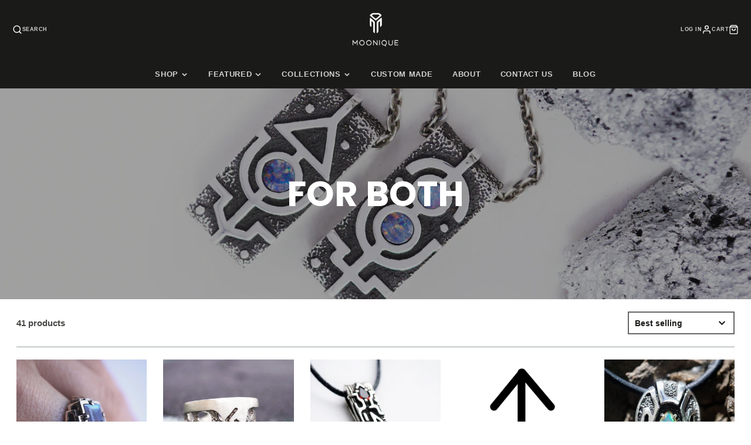

--- FILE ---
content_type: text/html; charset=utf-8
request_url: https://mooniquecreation.com/en-it/collections/for-both
body_size: 59999
content:
<!doctype html>
<html class="no-js" lang="en">
  <head>
    <meta charset="utf-8">
    <meta http-equiv="X-UA-Compatible" content="IE=edge">
    <meta name="viewport" content="width=device-width,initial-scale=1">
    <meta name="theme-color" content="">
    <link rel="canonical" href="https://mooniquecreation.com/en-it/collections/for-both">
    <link rel="preconnect" href="https://cdn.shopify.com" crossorigin><link rel="icon" type="image/png" href="//mooniquecreation.com/cdn/shop/files/LOGO_32_32_32x32.png?v=1613612257"><link rel="preconnect" href="https://fonts.shopifycdn.com" crossorigin><title>For Both</title>
    
    

    

<meta property="og:site_name" content="Moonique">
<meta property="og:url" content="https://mooniquecreation.com/en-it/collections/for-both">
<meta property="og:title" content="For Both">
<meta property="og:type" content="product.group">
<meta property="og:description" content="Handcrafted jewellery from the sterling silver, gold and natural gemstone. Only unique design | Be UNIQUE with MOONIQUE"><meta property="og:image" content="http://mooniquecreation.com/cdn/shop/collections/12.jpg?v=1606493281">
  <meta property="og:image:secure_url" content="https://mooniquecreation.com/cdn/shop/collections/12.jpg?v=1606493281">
  <meta property="og:image:width" content="3058">
  <meta property="og:image:height" content="2294"><meta name="twitter:card" content="summary_large_image">
<meta name="twitter:title" content="For Both">
<meta name="twitter:description" content="Handcrafted jewellery from the sterling silver, gold and natural gemstone. Only unique design | Be UNIQUE with MOONIQUE">

    <script src="//mooniquecreation.com/cdn/shop/t/55/assets/core.js?v=161069597237085396281768832802" defer="defer"></script>
    <script>window.performance && window.performance.mark && window.performance.mark('shopify.content_for_header.start');</script><meta name="google-site-verification" content="fmnVKVccU8bhj9desWbECdGMY6kYNJDCtB1X2fFFRj0">
<meta name="facebook-domain-verification" content="g59lwlvvabbjwqy55onfxblgqsigng">
<meta id="shopify-digital-wallet" name="shopify-digital-wallet" content="/50192253107/digital_wallets/dialog">
<meta name="shopify-checkout-api-token" content="0d87e41504f94e42ffe4be8967cb6061">
<meta id="in-context-paypal-metadata" data-shop-id="50192253107" data-venmo-supported="false" data-environment="production" data-locale="en_US" data-paypal-v4="true" data-currency="USD">
<link rel="alternate" type="application/atom+xml" title="Feed" href="/en-it/collections/for-both.atom" />
<link rel="next" href="/en-it/collections/for-both?page=2">
<link rel="alternate" hreflang="x-default" href="https://mooniquecreation.com/collections/for-both">
<link rel="alternate" hreflang="en" href="https://mooniquecreation.com/collections/for-both">
<link rel="alternate" hreflang="en-IT" href="https://mooniquecreation.com/en-it/collections/for-both">
<link rel="alternate" type="application/json+oembed" href="https://mooniquecreation.com/en-it/collections/for-both.oembed">
<script async="async" src="/checkouts/internal/preloads.js?locale=en-IT"></script>
<script id="shopify-features" type="application/json">{"accessToken":"0d87e41504f94e42ffe4be8967cb6061","betas":["rich-media-storefront-analytics"],"domain":"mooniquecreation.com","predictiveSearch":true,"shopId":50192253107,"locale":"en"}</script>
<script>var Shopify = Shopify || {};
Shopify.shop = "mooniquecreation.myshopify.com";
Shopify.locale = "en";
Shopify.currency = {"active":"USD","rate":"1.0"};
Shopify.country = "IT";
Shopify.theme = {"name":"Updated copy of Updated copy of General 2025 Ga...","id":150689939635,"schema_name":"Galleria","schema_version":"4.0.1","theme_store_id":851,"role":"main"};
Shopify.theme.handle = "null";
Shopify.theme.style = {"id":null,"handle":null};
Shopify.cdnHost = "mooniquecreation.com/cdn";
Shopify.routes = Shopify.routes || {};
Shopify.routes.root = "/en-it/";</script>
<script type="module">!function(o){(o.Shopify=o.Shopify||{}).modules=!0}(window);</script>
<script>!function(o){function n(){var o=[];function n(){o.push(Array.prototype.slice.apply(arguments))}return n.q=o,n}var t=o.Shopify=o.Shopify||{};t.loadFeatures=n(),t.autoloadFeatures=n()}(window);</script>
<script id="shop-js-analytics" type="application/json">{"pageType":"collection"}</script>
<script defer="defer" async type="module" src="//mooniquecreation.com/cdn/shopifycloud/shop-js/modules/v2/client.init-shop-cart-sync_BdyHc3Nr.en.esm.js"></script>
<script defer="defer" async type="module" src="//mooniquecreation.com/cdn/shopifycloud/shop-js/modules/v2/chunk.common_Daul8nwZ.esm.js"></script>
<script type="module">
  await import("//mooniquecreation.com/cdn/shopifycloud/shop-js/modules/v2/client.init-shop-cart-sync_BdyHc3Nr.en.esm.js");
await import("//mooniquecreation.com/cdn/shopifycloud/shop-js/modules/v2/chunk.common_Daul8nwZ.esm.js");

  window.Shopify.SignInWithShop?.initShopCartSync?.({"fedCMEnabled":true,"windoidEnabled":true});

</script>
<script>(function() {
  var isLoaded = false;
  function asyncLoad() {
    if (isLoaded) return;
    isLoaded = true;
    var urls = ["https:\/\/storage.nfcube.com\/instafeed-97b72f404bbe191e685358fca1e5745b.js?shop=mooniquecreation.myshopify.com"];
    for (var i = 0; i < urls.length; i++) {
      var s = document.createElement('script');
      s.type = 'text/javascript';
      s.async = true;
      s.src = urls[i];
      var x = document.getElementsByTagName('script')[0];
      x.parentNode.insertBefore(s, x);
    }
  };
  if(window.attachEvent) {
    window.attachEvent('onload', asyncLoad);
  } else {
    window.addEventListener('load', asyncLoad, false);
  }
})();</script>
<script id="__st">var __st={"a":50192253107,"offset":-18000,"reqid":"3cc808b0-c374-4a7d-8cf6-1625e65c5174-1769004393","pageurl":"mooniquecreation.com\/en-it\/collections\/for-both","u":"a5731557674f","p":"collection","rtyp":"collection","rid":236835078323};</script>
<script>window.ShopifyPaypalV4VisibilityTracking = true;</script>
<script id="captcha-bootstrap">!function(){'use strict';const t='contact',e='account',n='new_comment',o=[[t,t],['blogs',n],['comments',n],[t,'customer']],c=[[e,'customer_login'],[e,'guest_login'],[e,'recover_customer_password'],[e,'create_customer']],r=t=>t.map((([t,e])=>`form[action*='/${t}']:not([data-nocaptcha='true']) input[name='form_type'][value='${e}']`)).join(','),a=t=>()=>t?[...document.querySelectorAll(t)].map((t=>t.form)):[];function s(){const t=[...o],e=r(t);return a(e)}const i='password',u='form_key',d=['recaptcha-v3-token','g-recaptcha-response','h-captcha-response',i],f=()=>{try{return window.sessionStorage}catch{return}},m='__shopify_v',_=t=>t.elements[u];function p(t,e,n=!1){try{const o=window.sessionStorage,c=JSON.parse(o.getItem(e)),{data:r}=function(t){const{data:e,action:n}=t;return t[m]||n?{data:e,action:n}:{data:t,action:n}}(c);for(const[e,n]of Object.entries(r))t.elements[e]&&(t.elements[e].value=n);n&&o.removeItem(e)}catch(o){console.error('form repopulation failed',{error:o})}}const l='form_type',E='cptcha';function T(t){t.dataset[E]=!0}const w=window,h=w.document,L='Shopify',v='ce_forms',y='captcha';let A=!1;((t,e)=>{const n=(g='f06e6c50-85a8-45c8-87d0-21a2b65856fe',I='https://cdn.shopify.com/shopifycloud/storefront-forms-hcaptcha/ce_storefront_forms_captcha_hcaptcha.v1.5.2.iife.js',D={infoText:'Protected by hCaptcha',privacyText:'Privacy',termsText:'Terms'},(t,e,n)=>{const o=w[L][v],c=o.bindForm;if(c)return c(t,g,e,D).then(n);var r;o.q.push([[t,g,e,D],n]),r=I,A||(h.body.append(Object.assign(h.createElement('script'),{id:'captcha-provider',async:!0,src:r})),A=!0)});var g,I,D;w[L]=w[L]||{},w[L][v]=w[L][v]||{},w[L][v].q=[],w[L][y]=w[L][y]||{},w[L][y].protect=function(t,e){n(t,void 0,e),T(t)},Object.freeze(w[L][y]),function(t,e,n,w,h,L){const[v,y,A,g]=function(t,e,n){const i=e?o:[],u=t?c:[],d=[...i,...u],f=r(d),m=r(i),_=r(d.filter((([t,e])=>n.includes(e))));return[a(f),a(m),a(_),s()]}(w,h,L),I=t=>{const e=t.target;return e instanceof HTMLFormElement?e:e&&e.form},D=t=>v().includes(t);t.addEventListener('submit',(t=>{const e=I(t);if(!e)return;const n=D(e)&&!e.dataset.hcaptchaBound&&!e.dataset.recaptchaBound,o=_(e),c=g().includes(e)&&(!o||!o.value);(n||c)&&t.preventDefault(),c&&!n&&(function(t){try{if(!f())return;!function(t){const e=f();if(!e)return;const n=_(t);if(!n)return;const o=n.value;o&&e.removeItem(o)}(t);const e=Array.from(Array(32),(()=>Math.random().toString(36)[2])).join('');!function(t,e){_(t)||t.append(Object.assign(document.createElement('input'),{type:'hidden',name:u})),t.elements[u].value=e}(t,e),function(t,e){const n=f();if(!n)return;const o=[...t.querySelectorAll(`input[type='${i}']`)].map((({name:t})=>t)),c=[...d,...o],r={};for(const[a,s]of new FormData(t).entries())c.includes(a)||(r[a]=s);n.setItem(e,JSON.stringify({[m]:1,action:t.action,data:r}))}(t,e)}catch(e){console.error('failed to persist form',e)}}(e),e.submit())}));const S=(t,e)=>{t&&!t.dataset[E]&&(n(t,e.some((e=>e===t))),T(t))};for(const o of['focusin','change'])t.addEventListener(o,(t=>{const e=I(t);D(e)&&S(e,y())}));const B=e.get('form_key'),M=e.get(l),P=B&&M;t.addEventListener('DOMContentLoaded',(()=>{const t=y();if(P)for(const e of t)e.elements[l].value===M&&p(e,B);[...new Set([...A(),...v().filter((t=>'true'===t.dataset.shopifyCaptcha))])].forEach((e=>S(e,t)))}))}(h,new URLSearchParams(w.location.search),n,t,e,['guest_login'])})(!0,!0)}();</script>
<script integrity="sha256-4kQ18oKyAcykRKYeNunJcIwy7WH5gtpwJnB7kiuLZ1E=" data-source-attribution="shopify.loadfeatures" defer="defer" src="//mooniquecreation.com/cdn/shopifycloud/storefront/assets/storefront/load_feature-a0a9edcb.js" crossorigin="anonymous"></script>
<script data-source-attribution="shopify.dynamic_checkout.dynamic.init">var Shopify=Shopify||{};Shopify.PaymentButton=Shopify.PaymentButton||{isStorefrontPortableWallets:!0,init:function(){window.Shopify.PaymentButton.init=function(){};var t=document.createElement("script");t.src="https://mooniquecreation.com/cdn/shopifycloud/portable-wallets/latest/portable-wallets.en.js",t.type="module",document.head.appendChild(t)}};
</script>
<script data-source-attribution="shopify.dynamic_checkout.buyer_consent">
  function portableWalletsHideBuyerConsent(e){var t=document.getElementById("shopify-buyer-consent"),n=document.getElementById("shopify-subscription-policy-button");t&&n&&(t.classList.add("hidden"),t.setAttribute("aria-hidden","true"),n.removeEventListener("click",e))}function portableWalletsShowBuyerConsent(e){var t=document.getElementById("shopify-buyer-consent"),n=document.getElementById("shopify-subscription-policy-button");t&&n&&(t.classList.remove("hidden"),t.removeAttribute("aria-hidden"),n.addEventListener("click",e))}window.Shopify?.PaymentButton&&(window.Shopify.PaymentButton.hideBuyerConsent=portableWalletsHideBuyerConsent,window.Shopify.PaymentButton.showBuyerConsent=portableWalletsShowBuyerConsent);
</script>
<script data-source-attribution="shopify.dynamic_checkout.cart.bootstrap">document.addEventListener("DOMContentLoaded",(function(){function t(){return document.querySelector("shopify-accelerated-checkout-cart, shopify-accelerated-checkout")}if(t())Shopify.PaymentButton.init();else{new MutationObserver((function(e,n){t()&&(Shopify.PaymentButton.init(),n.disconnect())})).observe(document.body,{childList:!0,subtree:!0})}}));
</script>
<link id="shopify-accelerated-checkout-styles" rel="stylesheet" media="screen" href="https://mooniquecreation.com/cdn/shopifycloud/portable-wallets/latest/accelerated-checkout-backwards-compat.css" crossorigin="anonymous">
<style id="shopify-accelerated-checkout-cart">
        #shopify-buyer-consent {
  margin-top: 1em;
  display: inline-block;
  width: 100%;
}

#shopify-buyer-consent.hidden {
  display: none;
}

#shopify-subscription-policy-button {
  background: none;
  border: none;
  padding: 0;
  text-decoration: underline;
  font-size: inherit;
  cursor: pointer;
}

#shopify-subscription-policy-button::before {
  box-shadow: none;
}

      </style>

<script>window.performance && window.performance.mark && window.performance.mark('shopify.content_for_header.end');</script>

    

  <style data-shopify>
    
    
    
    
    @font-face {
  font-family: Poppins;
  font-weight: 700;
  font-style: normal;
  font-display: swap;
  src: url("//mooniquecreation.com/cdn/fonts/poppins/poppins_n7.56758dcf284489feb014a026f3727f2f20a54626.woff2") format("woff2"),
       url("//mooniquecreation.com/cdn/fonts/poppins/poppins_n7.f34f55d9b3d3205d2cd6f64955ff4b36f0cfd8da.woff") format("woff");
}


    :root {
      --font-body-family: "system_ui", -apple-system, 'Segoe UI', Roboto, 'Helvetica Neue', 'Noto Sans', 'Liberation Sans', Arial, sans-serif, 'Apple Color Emoji', 'Segoe UI Emoji', 'Segoe UI Symbol', 'Noto Color Emoji';
      --font-body-style: normal;
      --font-body-weight: 400;
      --font-body-weight-bold: bold;

      --font-heading-family: Poppins, sans-serif;
      --font-heading-style: normal;
      --font-heading-weight: 700;

      --font-size-base: 14px;

      --line-height-base: 1.5;

    
      --headings-text-transfrom: uppercase;
    


      --color-text: 26, 27, 24;
      --color-background: 255, 255, 255;
      --color-alt-background: 239, 239, 239;
      --color-accent: 252, 69, 0;
      --color-accent-c: 255, 255, 255;
      --color-border: 147, 156, 154;
      --color-sale-price: 252, 69, 0;
      --color-star-rating: 92, 92, 92;
      --color-error: 220, 53, 69;
      --color-success: 25, 135, 84;
      --color-warning: 255, 193, 84;

      --spacer: 1rem;
      --color-link: 252, 69, 0;

    
    }
  </style>

    <link href="//mooniquecreation.com/cdn/shop/t/55/assets/core.css?v=163096320256330024241768832802" rel="stylesheet" type="text/css" media="all" />
    <link href="//mooniquecreation.com/cdn/shop/t/55/assets/button.css?v=23742799725038280331768832802" rel="stylesheet" type="text/css" media="all" />
    <link href="//mooniquecreation.com/cdn/shop/t/55/assets/grid.css?v=5270435188057093651768832802" rel="stylesheet" type="text/css" media="all" />
    <link href="//mooniquecreation.com/cdn/shop/t/55/assets/media.css?v=165467441814921808031768832802" rel="stylesheet" type="text/css" media="all" />
    <link href="//mooniquecreation.com/cdn/shop/t/55/assets/hero.css?v=90710490762018649331768832802" rel="stylesheet" type="text/css" media="all" />
    <link href="//mooniquecreation.com/cdn/shop/t/55/assets/price.css?v=31753938813150957691768832802" rel="stylesheet" type="text/css" media="all" />

    <link rel="stylesheet" href="//mooniquecreation.com/cdn/shop/t/55/assets/spinner.css?v=125212288647693193331768832802" media="print" onload="this.media='all'">
    <noscript><link href="//mooniquecreation.com/cdn/shop/t/55/assets/spinner.css?v=125212288647693193331768832802" rel="stylesheet" type="text/css" media="all" /></noscript>
    
      <link rel="stylesheet" href="//mooniquecreation.com/cdn/shop/t/55/assets/animation-section-reveal.css?v=32483217327666344871768832802" media="print" onload="this.media='all'">
    
<link rel="preload" as="font" href="//mooniquecreation.com/cdn/fonts/poppins/poppins_n7.56758dcf284489feb014a026f3727f2f20a54626.woff2" type="font/woff2" crossorigin><script>document.documentElement.className = document.documentElement.className.replace('no-js', 'js');</script>
  <!-- BEGIN app block: shopify://apps/judge-me-reviews/blocks/judgeme_core/61ccd3b1-a9f2-4160-9fe9-4fec8413e5d8 --><!-- Start of Judge.me Core -->






<link rel="dns-prefetch" href="https://cdnwidget.judge.me">
<link rel="dns-prefetch" href="https://cdn.judge.me">
<link rel="dns-prefetch" href="https://cdn1.judge.me">
<link rel="dns-prefetch" href="https://api.judge.me">

<script data-cfasync='false' class='jdgm-settings-script'>window.jdgmSettings={"pagination":5,"disable_web_reviews":false,"badge_no_review_text":"No reviews","badge_n_reviews_text":"{{ average_rating_1_decimal }}","badge_star_color":"#5C5C5C","hide_badge_preview_if_no_reviews":true,"badge_hide_text":false,"enforce_center_preview_badge":false,"widget_title":"Customer Reviews","widget_open_form_text":"Write a review","widget_close_form_text":"Cancel review","widget_refresh_page_text":"Refresh page","widget_summary_text":"Based on {{ number_of_reviews }} review/reviews","widget_no_review_text":"Be the first to write a review","widget_name_field_text":"Display name","widget_verified_name_field_text":"Verified Name (public)","widget_name_placeholder_text":"Display name","widget_required_field_error_text":"This field is required.","widget_email_field_text":"Email address","widget_verified_email_field_text":"Verified Email (private, can not be edited)","widget_email_placeholder_text":"Your email address","widget_email_field_error_text":"Please enter a valid email address.","widget_rating_field_text":"Rating","widget_review_title_field_text":"Review Title","widget_review_title_placeholder_text":"Give your review a title","widget_review_body_field_text":"Review content","widget_review_body_placeholder_text":"Start writing here...","widget_pictures_field_text":"Picture/Video (optional)","widget_submit_review_text":"Submit Review","widget_submit_verified_review_text":"Submit Verified Review","widget_submit_success_msg_with_auto_publish":"Thank you! Please refresh the page in a few moments to see your review. You can remove or edit your review by logging into \u003ca href='https://judge.me/login' target='_blank' rel='nofollow noopener'\u003eJudge.me\u003c/a\u003e","widget_submit_success_msg_no_auto_publish":"Thank you! Your review will be published as soon as it is approved by the shop admin. You can remove or edit your review by logging into \u003ca href='https://judge.me/login' target='_blank' rel='nofollow noopener'\u003eJudge.me\u003c/a\u003e","widget_show_default_reviews_out_of_total_text":"Showing {{ n_reviews_shown }} out of {{ n_reviews }} reviews.","widget_show_all_link_text":"Show all","widget_show_less_link_text":"Show less","widget_author_said_text":"{{ reviewer_name }} said:","widget_days_text":"{{ n }} days ago","widget_weeks_text":"{{ n }} week/weeks ago","widget_months_text":"{{ n }} month/months ago","widget_years_text":"{{ n }} year/years ago","widget_yesterday_text":"Yesterday","widget_today_text":"Today","widget_replied_text":"\u003e\u003e {{ shop_name }} replied:","widget_read_more_text":"Read more","widget_reviewer_name_as_initial":"","widget_rating_filter_color":"#fbcd0a","widget_rating_filter_see_all_text":"See all reviews","widget_sorting_most_recent_text":"Most Recent","widget_sorting_highest_rating_text":"Highest Rating","widget_sorting_lowest_rating_text":"Lowest Rating","widget_sorting_with_pictures_text":"Only Pictures","widget_sorting_most_helpful_text":"Most Helpful","widget_open_question_form_text":"Ask a question","widget_reviews_subtab_text":"Reviews","widget_questions_subtab_text":"Questions","widget_question_label_text":"Question","widget_answer_label_text":"Answer","widget_question_placeholder_text":"Write your question here","widget_submit_question_text":"Submit Question","widget_question_submit_success_text":"Thank you for your question! We will notify you once it gets answered.","widget_star_color":"#5C5C5C","verified_badge_text":"Verified","verified_badge_bg_color":"","verified_badge_text_color":"","verified_badge_placement":"left-of-reviewer-name","widget_review_max_height":"","widget_hide_border":false,"widget_social_share":false,"widget_thumb":false,"widget_review_location_show":false,"widget_location_format":"","all_reviews_include_out_of_store_products":true,"all_reviews_out_of_store_text":"(out of store)","all_reviews_pagination":100,"all_reviews_product_name_prefix_text":"about","enable_review_pictures":true,"enable_question_anwser":false,"widget_theme":"default","review_date_format":"dd/mm/yyyy","default_sort_method":"most-recent","widget_product_reviews_subtab_text":"Product Reviews","widget_shop_reviews_subtab_text":"Shop Reviews","widget_other_products_reviews_text":"Reviews for other products","widget_store_reviews_subtab_text":"Store reviews","widget_no_store_reviews_text":"This store hasn't received any reviews yet","widget_web_restriction_product_reviews_text":"This product hasn't received any reviews yet","widget_no_items_text":"No items found","widget_show_more_text":"Show more","widget_write_a_store_review_text":"Write a Store Review","widget_other_languages_heading":"Reviews in Other Languages","widget_translate_review_text":"Translate review to {{ language }}","widget_translating_review_text":"Translating...","widget_show_original_translation_text":"Show original ({{ language }})","widget_translate_review_failed_text":"Review couldn't be translated.","widget_translate_review_retry_text":"Retry","widget_translate_review_try_again_later_text":"Try again later","show_product_url_for_grouped_product":false,"widget_sorting_pictures_first_text":"Pictures First","show_pictures_on_all_rev_page_mobile":false,"show_pictures_on_all_rev_page_desktop":false,"floating_tab_hide_mobile_install_preference":false,"floating_tab_button_name":"★ Reviews","floating_tab_title":"Let customers speak for us","floating_tab_button_color":"","floating_tab_button_background_color":"","floating_tab_url":"","floating_tab_url_enabled":false,"floating_tab_tab_style":"text","all_reviews_text_badge_text":"Customers rate us {{ shop.metafields.judgeme.all_reviews_rating | round: 1 }}/5 based on {{ shop.metafields.judgeme.all_reviews_count }} reviews.","all_reviews_text_badge_text_branded_style":"{{ shop.metafields.judgeme.all_reviews_rating | round: 1 }} out of 5 stars based on {{ shop.metafields.judgeme.all_reviews_count }} reviews","is_all_reviews_text_badge_a_link":false,"show_stars_for_all_reviews_text_badge":false,"all_reviews_text_badge_url":"","all_reviews_text_style":"branded","all_reviews_text_color_style":"judgeme_brand_color","all_reviews_text_color":"#108474","all_reviews_text_show_jm_brand":true,"featured_carousel_show_header":true,"featured_carousel_title":"Let customers speak for us","testimonials_carousel_title":"Customers are saying","videos_carousel_title":"Real customer stories","cards_carousel_title":"Customers are saying","featured_carousel_count_text":"{{ n }} reviews","featured_carousel_add_link_to_all_reviews_page":false,"featured_carousel_url":"","featured_carousel_show_images":true,"featured_carousel_autoslide_interval":5,"featured_carousel_arrows_on_the_sides":false,"featured_carousel_height":250,"featured_carousel_width":100,"featured_carousel_image_size":100,"featured_carousel_image_height":250,"featured_carousel_arrow_color":"#939C9A","verified_count_badge_style":"branded","verified_count_badge_orientation":"horizontal","verified_count_badge_color_style":"judgeme_brand_color","verified_count_badge_color":"#108474","is_verified_count_badge_a_link":false,"verified_count_badge_url":"","verified_count_badge_show_jm_brand":true,"widget_rating_preset_default":5,"widget_first_sub_tab":"product-reviews","widget_show_histogram":true,"widget_histogram_use_custom_color":false,"widget_pagination_use_custom_color":false,"widget_star_use_custom_color":true,"widget_verified_badge_use_custom_color":false,"widget_write_review_use_custom_color":false,"picture_reminder_submit_button":"Upload Pictures","enable_review_videos":false,"mute_video_by_default":false,"widget_sorting_videos_first_text":"Videos First","widget_review_pending_text":"Pending","featured_carousel_items_for_large_screen":3,"social_share_options_order":"Facebook,Twitter","remove_microdata_snippet":true,"disable_json_ld":false,"enable_json_ld_products":false,"preview_badge_show_question_text":false,"preview_badge_no_question_text":"No questions","preview_badge_n_question_text":"{{ number_of_questions }} question/questions","qa_badge_show_icon":false,"qa_badge_position":"same-row","remove_judgeme_branding":false,"widget_add_search_bar":false,"widget_search_bar_placeholder":"Search","widget_sorting_verified_only_text":"Verified only","featured_carousel_theme":"vertical","featured_carousel_show_rating":true,"featured_carousel_show_title":true,"featured_carousel_show_body":true,"featured_carousel_show_date":true,"featured_carousel_show_reviewer":true,"featured_carousel_show_product":false,"featured_carousel_header_background_color":"#323737","featured_carousel_header_text_color":"#ffffff","featured_carousel_name_product_separator":"reviewed","featured_carousel_full_star_background":"#108474","featured_carousel_empty_star_background":"#dadada","featured_carousel_vertical_theme_background":"#EFEFEF","featured_carousel_verified_badge_enable":true,"featured_carousel_verified_badge_color":"#D1B280","featured_carousel_border_style":"round","featured_carousel_review_line_length_limit":3,"featured_carousel_more_reviews_button_text":"Read more reviews","featured_carousel_view_product_button_text":"View product","all_reviews_page_load_reviews_on":"scroll","all_reviews_page_load_more_text":"Load More Reviews","disable_fb_tab_reviews":false,"enable_ajax_cdn_cache":false,"widget_advanced_speed_features":5,"widget_public_name_text":"displayed publicly like","default_reviewer_name":"John Smith","default_reviewer_name_has_non_latin":true,"widget_reviewer_anonymous":"Anonymous","medals_widget_title":"Judge.me Review Medals","medals_widget_background_color":"#f9fafb","medals_widget_position":"footer_all_pages","medals_widget_border_color":"#f9fafb","medals_widget_verified_text_position":"left","medals_widget_use_monochromatic_version":false,"medals_widget_elements_color":"#108474","show_reviewer_avatar":true,"widget_invalid_yt_video_url_error_text":"Not a YouTube video URL","widget_max_length_field_error_text":"Please enter no more than {0} characters.","widget_show_country_flag":false,"widget_show_collected_via_shop_app":true,"widget_verified_by_shop_badge_style":"light","widget_verified_by_shop_text":"Verified by Shop","widget_show_photo_gallery":false,"widget_load_with_code_splitting":true,"widget_ugc_install_preference":false,"widget_ugc_title":"Made by us, Shared by you","widget_ugc_subtitle":"Tag us to see your picture featured in our page","widget_ugc_arrows_color":"#ffffff","widget_ugc_primary_button_text":"Buy Now","widget_ugc_primary_button_background_color":"#108474","widget_ugc_primary_button_text_color":"#ffffff","widget_ugc_primary_button_border_width":"0","widget_ugc_primary_button_border_style":"none","widget_ugc_primary_button_border_color":"#108474","widget_ugc_primary_button_border_radius":"25","widget_ugc_secondary_button_text":"Load More","widget_ugc_secondary_button_background_color":"#ffffff","widget_ugc_secondary_button_text_color":"#108474","widget_ugc_secondary_button_border_width":"2","widget_ugc_secondary_button_border_style":"solid","widget_ugc_secondary_button_border_color":"#108474","widget_ugc_secondary_button_border_radius":"25","widget_ugc_reviews_button_text":"View Reviews","widget_ugc_reviews_button_background_color":"#ffffff","widget_ugc_reviews_button_text_color":"#108474","widget_ugc_reviews_button_border_width":"2","widget_ugc_reviews_button_border_style":"solid","widget_ugc_reviews_button_border_color":"#108474","widget_ugc_reviews_button_border_radius":"25","widget_ugc_reviews_button_link_to":"judgeme-reviews-page","widget_ugc_show_post_date":true,"widget_ugc_max_width":"800","widget_rating_metafield_value_type":true,"widget_primary_color":"#5C5C5C","widget_enable_secondary_color":true,"widget_secondary_color":"#ababab","widget_summary_average_rating_text":"{{ average_rating }} out of 5","widget_media_grid_title":"Customer photos \u0026 videos","widget_media_grid_see_more_text":"See more","widget_round_style":false,"widget_show_product_medals":false,"widget_verified_by_judgeme_text":"Verified by Judge.me","widget_show_store_medals":true,"widget_verified_by_judgeme_text_in_store_medals":"Verified by Judge.me","widget_media_field_exceed_quantity_message":"Sorry, we can only accept {{ max_media }} for one review.","widget_media_field_exceed_limit_message":"{{ file_name }} is too large, please select a {{ media_type }} less than {{ size_limit }}MB.","widget_review_submitted_text":"Review Submitted!","widget_question_submitted_text":"Question Submitted!","widget_close_form_text_question":"Cancel","widget_write_your_answer_here_text":"Write your answer here","widget_enabled_branded_link":true,"widget_show_collected_by_judgeme":true,"widget_reviewer_name_color":"","widget_write_review_text_color":"","widget_write_review_bg_color":"","widget_collected_by_judgeme_text":"collected by Judge.me","widget_pagination_type":"standard","widget_load_more_text":"Load More","widget_load_more_color":"#108474","widget_full_review_text":"Full Review","widget_read_more_reviews_text":"Read More Reviews","widget_read_questions_text":"Read Questions","widget_questions_and_answers_text":"Questions \u0026 Answers","widget_verified_by_text":"Verified by","widget_verified_text":"Verified","widget_number_of_reviews_text":"{{ number_of_reviews }} reviews","widget_back_button_text":"Back","widget_next_button_text":"Next","widget_custom_forms_filter_button":"Filters","custom_forms_style":"horizontal","widget_show_review_information":false,"how_reviews_are_collected":"How reviews are collected?","widget_show_review_keywords":false,"widget_gdpr_statement":"How we use your data: We'll only contact you about the review you left, and only if necessary. By submitting your review, you agree to Judge.me's \u003ca href='https://judge.me/terms' target='_blank' rel='nofollow noopener'\u003eterms\u003c/a\u003e, \u003ca href='https://judge.me/privacy' target='_blank' rel='nofollow noopener'\u003eprivacy\u003c/a\u003e and \u003ca href='https://judge.me/content-policy' target='_blank' rel='nofollow noopener'\u003econtent\u003c/a\u003e policies.","widget_multilingual_sorting_enabled":false,"widget_translate_review_content_enabled":false,"widget_translate_review_content_method":"manual","popup_widget_review_selection":"automatically_with_pictures","popup_widget_round_border_style":true,"popup_widget_show_title":true,"popup_widget_show_body":true,"popup_widget_show_reviewer":false,"popup_widget_show_product":true,"popup_widget_show_pictures":true,"popup_widget_use_review_picture":true,"popup_widget_show_on_home_page":true,"popup_widget_show_on_product_page":true,"popup_widget_show_on_collection_page":true,"popup_widget_show_on_cart_page":true,"popup_widget_position":"bottom_left","popup_widget_first_review_delay":5,"popup_widget_duration":5,"popup_widget_interval":5,"popup_widget_review_count":5,"popup_widget_hide_on_mobile":true,"review_snippet_widget_round_border_style":true,"review_snippet_widget_card_color":"#FFFFFF","review_snippet_widget_slider_arrows_background_color":"#FFFFFF","review_snippet_widget_slider_arrows_color":"#000000","review_snippet_widget_star_color":"#108474","show_product_variant":false,"all_reviews_product_variant_label_text":"Variant: ","widget_show_verified_branding":true,"widget_ai_summary_title":"Customers say","widget_ai_summary_disclaimer":"AI-powered review summary based on recent customer reviews","widget_show_ai_summary":false,"widget_show_ai_summary_bg":false,"widget_show_review_title_input":true,"redirect_reviewers_invited_via_email":"review_widget","request_store_review_after_product_review":false,"request_review_other_products_in_order":false,"review_form_color_scheme":"default","review_form_corner_style":"square","review_form_star_color":{},"review_form_text_color":"#333333","review_form_background_color":"#ffffff","review_form_field_background_color":"#fafafa","review_form_button_color":{},"review_form_button_text_color":"#ffffff","review_form_modal_overlay_color":"#000000","review_content_screen_title_text":"How would you rate this product?","review_content_introduction_text":"We would love it if you would share a bit about your experience.","store_review_form_title_text":"How would you rate this store?","store_review_form_introduction_text":"We would love it if you would share a bit about your experience.","show_review_guidance_text":true,"one_star_review_guidance_text":"Poor","five_star_review_guidance_text":"Great","customer_information_screen_title_text":"About you","customer_information_introduction_text":"Please tell us more about you.","custom_questions_screen_title_text":"Your experience in more detail","custom_questions_introduction_text":"Here are a few questions to help us understand more about your experience.","review_submitted_screen_title_text":"Thanks for your review!","review_submitted_screen_thank_you_text":"We are processing it and it will appear on the store soon.","review_submitted_screen_email_verification_text":"Please confirm your email by clicking the link we just sent you. This helps us keep reviews authentic.","review_submitted_request_store_review_text":"Would you like to share your experience of shopping with us?","review_submitted_review_other_products_text":"Would you like to review these products?","store_review_screen_title_text":"Would you like to share your experience of shopping with us?","store_review_introduction_text":"We value your feedback and use it to improve. Please share any thoughts or suggestions you have.","reviewer_media_screen_title_picture_text":"Share a picture","reviewer_media_introduction_picture_text":"Upload a photo to support your review.","reviewer_media_screen_title_video_text":"Share a video","reviewer_media_introduction_video_text":"Upload a video to support your review.","reviewer_media_screen_title_picture_or_video_text":"Share a picture or video","reviewer_media_introduction_picture_or_video_text":"Upload a photo or video to support your review.","reviewer_media_youtube_url_text":"Paste your Youtube URL here","advanced_settings_next_step_button_text":"Next","advanced_settings_close_review_button_text":"Close","modal_write_review_flow":false,"write_review_flow_required_text":"Required","write_review_flow_privacy_message_text":"We respect your privacy.","write_review_flow_anonymous_text":"Post review as anonymous","write_review_flow_visibility_text":"This won't be visible to other customers.","write_review_flow_multiple_selection_help_text":"Select as many as you like","write_review_flow_single_selection_help_text":"Select one option","write_review_flow_required_field_error_text":"This field is required","write_review_flow_invalid_email_error_text":"Please enter a valid email address","write_review_flow_max_length_error_text":"Max. {{ max_length }} characters.","write_review_flow_media_upload_text":"\u003cb\u003eClick to upload\u003c/b\u003e or drag and drop","write_review_flow_gdpr_statement":"We'll only contact you about your review if necessary. By submitting your review, you agree to our \u003ca href='https://judge.me/terms' target='_blank' rel='nofollow noopener'\u003eterms and conditions\u003c/a\u003e and \u003ca href='https://judge.me/privacy' target='_blank' rel='nofollow noopener'\u003eprivacy policy\u003c/a\u003e.","rating_only_reviews_enabled":false,"show_negative_reviews_help_screen":false,"new_review_flow_help_screen_rating_threshold":3,"negative_review_resolution_screen_title_text":"Tell us more","negative_review_resolution_text":"Your experience matters to us. If there were issues with your purchase, we're here to help. Feel free to reach out to us, we'd love the opportunity to make things right.","negative_review_resolution_button_text":"Contact us","negative_review_resolution_proceed_with_review_text":"Leave a review","negative_review_resolution_subject":"Issue with purchase from {{ shop_name }}.{{ order_name }}","preview_badge_collection_page_install_status":false,"widget_review_custom_css":"","preview_badge_custom_css":"","preview_badge_stars_count":"5-stars","featured_carousel_custom_css":"","floating_tab_custom_css":"","all_reviews_widget_custom_css":"","medals_widget_custom_css":"","verified_badge_custom_css":"","all_reviews_text_custom_css":"","transparency_badges_collected_via_store_invite":false,"transparency_badges_from_another_provider":false,"transparency_badges_collected_from_store_visitor":false,"transparency_badges_collected_by_verified_review_provider":false,"transparency_badges_earned_reward":false,"transparency_badges_collected_via_store_invite_text":"Review collected via store invitation","transparency_badges_from_another_provider_text":"Review collected from another provider","transparency_badges_collected_from_store_visitor_text":"Review collected from a store visitor","transparency_badges_written_in_google_text":"Review written in Google","transparency_badges_written_in_etsy_text":"Review written in Etsy","transparency_badges_written_in_shop_app_text":"Review written in Shop App","transparency_badges_earned_reward_text":"Review earned a reward for future purchase","product_review_widget_per_page":10,"widget_store_review_label_text":"Review about the store","checkout_comment_extension_title_on_product_page":"Customer Comments","checkout_comment_extension_num_latest_comment_show":5,"checkout_comment_extension_format":"name_and_timestamp","checkout_comment_customer_name":"last_initial","checkout_comment_comment_notification":true,"preview_badge_collection_page_install_preference":false,"preview_badge_home_page_install_preference":false,"preview_badge_product_page_install_preference":false,"review_widget_install_preference":"","review_carousel_install_preference":false,"floating_reviews_tab_install_preference":"none","verified_reviews_count_badge_install_preference":false,"all_reviews_text_install_preference":false,"review_widget_best_location":false,"judgeme_medals_install_preference":false,"review_widget_revamp_enabled":false,"review_widget_qna_enabled":false,"review_widget_header_theme":"minimal","review_widget_widget_title_enabled":true,"review_widget_header_text_size":"medium","review_widget_header_text_weight":"regular","review_widget_average_rating_style":"compact","review_widget_bar_chart_enabled":true,"review_widget_bar_chart_type":"numbers","review_widget_bar_chart_style":"standard","review_widget_expanded_media_gallery_enabled":false,"review_widget_reviews_section_theme":"standard","review_widget_image_style":"thumbnails","review_widget_review_image_ratio":"square","review_widget_stars_size":"medium","review_widget_verified_badge":"standard_text","review_widget_review_title_text_size":"medium","review_widget_review_text_size":"medium","review_widget_review_text_length":"medium","review_widget_number_of_columns_desktop":3,"review_widget_carousel_transition_speed":5,"review_widget_custom_questions_answers_display":"always","review_widget_button_text_color":"#FFFFFF","review_widget_text_color":"#000000","review_widget_lighter_text_color":"#7B7B7B","review_widget_corner_styling":"soft","review_widget_review_word_singular":"review","review_widget_review_word_plural":"reviews","review_widget_voting_label":"Helpful?","review_widget_shop_reply_label":"Reply from {{ shop_name }}:","review_widget_filters_title":"Filters","qna_widget_question_word_singular":"Question","qna_widget_question_word_plural":"Questions","qna_widget_answer_reply_label":"Answer from {{ answerer_name }}:","qna_content_screen_title_text":"Ask a question about this product","qna_widget_question_required_field_error_text":"Please enter your question.","qna_widget_flow_gdpr_statement":"We'll only contact you about your question if necessary. By submitting your question, you agree to our \u003ca href='https://judge.me/terms' target='_blank' rel='nofollow noopener'\u003eterms and conditions\u003c/a\u003e and \u003ca href='https://judge.me/privacy' target='_blank' rel='nofollow noopener'\u003eprivacy policy\u003c/a\u003e.","qna_widget_question_submitted_text":"Thanks for your question!","qna_widget_close_form_text_question":"Close","qna_widget_question_submit_success_text":"We’ll notify you by email when your question is answered.","all_reviews_widget_v2025_enabled":false,"all_reviews_widget_v2025_header_theme":"default","all_reviews_widget_v2025_widget_title_enabled":true,"all_reviews_widget_v2025_header_text_size":"medium","all_reviews_widget_v2025_header_text_weight":"regular","all_reviews_widget_v2025_average_rating_style":"compact","all_reviews_widget_v2025_bar_chart_enabled":true,"all_reviews_widget_v2025_bar_chart_type":"numbers","all_reviews_widget_v2025_bar_chart_style":"standard","all_reviews_widget_v2025_expanded_media_gallery_enabled":false,"all_reviews_widget_v2025_show_store_medals":true,"all_reviews_widget_v2025_show_photo_gallery":true,"all_reviews_widget_v2025_show_review_keywords":false,"all_reviews_widget_v2025_show_ai_summary":false,"all_reviews_widget_v2025_show_ai_summary_bg":false,"all_reviews_widget_v2025_add_search_bar":false,"all_reviews_widget_v2025_default_sort_method":"most-recent","all_reviews_widget_v2025_reviews_per_page":10,"all_reviews_widget_v2025_reviews_section_theme":"default","all_reviews_widget_v2025_image_style":"thumbnails","all_reviews_widget_v2025_review_image_ratio":"square","all_reviews_widget_v2025_stars_size":"medium","all_reviews_widget_v2025_verified_badge":"bold_badge","all_reviews_widget_v2025_review_title_text_size":"medium","all_reviews_widget_v2025_review_text_size":"medium","all_reviews_widget_v2025_review_text_length":"medium","all_reviews_widget_v2025_number_of_columns_desktop":3,"all_reviews_widget_v2025_carousel_transition_speed":5,"all_reviews_widget_v2025_custom_questions_answers_display":"always","all_reviews_widget_v2025_show_product_variant":false,"all_reviews_widget_v2025_show_reviewer_avatar":true,"all_reviews_widget_v2025_reviewer_name_as_initial":"","all_reviews_widget_v2025_review_location_show":false,"all_reviews_widget_v2025_location_format":"","all_reviews_widget_v2025_show_country_flag":false,"all_reviews_widget_v2025_verified_by_shop_badge_style":"light","all_reviews_widget_v2025_social_share":false,"all_reviews_widget_v2025_social_share_options_order":"Facebook,Twitter,LinkedIn,Pinterest","all_reviews_widget_v2025_pagination_type":"standard","all_reviews_widget_v2025_button_text_color":"#FFFFFF","all_reviews_widget_v2025_text_color":"#000000","all_reviews_widget_v2025_lighter_text_color":"#7B7B7B","all_reviews_widget_v2025_corner_styling":"soft","all_reviews_widget_v2025_title":"Customer reviews","all_reviews_widget_v2025_ai_summary_title":"Customers say about this store","all_reviews_widget_v2025_no_review_text":"Be the first to write a review","platform":"shopify","branding_url":"https://app.judge.me/reviews","branding_text":"Powered by Judge.me","locale":"en","reply_name":"Moonique","widget_version":"3.0","footer":true,"autopublish":true,"review_dates":true,"enable_custom_form":false,"shop_locale":"en","enable_multi_locales_translations":false,"show_review_title_input":true,"review_verification_email_status":"always","can_be_branded":false,"reply_name_text":"Moonique"};</script> <style class='jdgm-settings-style'>.jdgm-xx{left:0}:root{--jdgm-primary-color: #5C5C5C;--jdgm-secondary-color: #ababab;--jdgm-star-color: #5C5C5C;--jdgm-write-review-text-color: white;--jdgm-write-review-bg-color: #5C5C5C;--jdgm-paginate-color: #5C5C5C;--jdgm-border-radius: 0;--jdgm-reviewer-name-color: #5C5C5C}.jdgm-histogram__bar-content{background-color:#5C5C5C}.jdgm-rev[data-verified-buyer=true] .jdgm-rev__icon.jdgm-rev__icon:after,.jdgm-rev__buyer-badge.jdgm-rev__buyer-badge{color:white;background-color:#5C5C5C}.jdgm-review-widget--small .jdgm-gallery.jdgm-gallery .jdgm-gallery__thumbnail-link:nth-child(8) .jdgm-gallery__thumbnail-wrapper.jdgm-gallery__thumbnail-wrapper:before{content:"See more"}@media only screen and (min-width: 768px){.jdgm-gallery.jdgm-gallery .jdgm-gallery__thumbnail-link:nth-child(8) .jdgm-gallery__thumbnail-wrapper.jdgm-gallery__thumbnail-wrapper:before{content:"See more"}}.jdgm-preview-badge .jdgm-star.jdgm-star{color:#5C5C5C}.jdgm-prev-badge[data-average-rating='0.00']{display:none !important}.jdgm-author-all-initials{display:none !important}.jdgm-author-last-initial{display:none !important}.jdgm-rev-widg__title{visibility:hidden}.jdgm-rev-widg__summary-text{visibility:hidden}.jdgm-prev-badge__text{visibility:hidden}.jdgm-rev__prod-link-prefix:before{content:'about'}.jdgm-rev__variant-label:before{content:'Variant: '}.jdgm-rev__out-of-store-text:before{content:'(out of store)'}@media only screen and (min-width: 768px){.jdgm-rev__pics .jdgm-rev_all-rev-page-picture-separator,.jdgm-rev__pics .jdgm-rev__product-picture{display:none}}@media only screen and (max-width: 768px){.jdgm-rev__pics .jdgm-rev_all-rev-page-picture-separator,.jdgm-rev__pics .jdgm-rev__product-picture{display:none}}.jdgm-preview-badge[data-template="product"]{display:none !important}.jdgm-preview-badge[data-template="collection"]{display:none !important}.jdgm-preview-badge[data-template="index"]{display:none !important}.jdgm-review-widget[data-from-snippet="true"]{display:none !important}.jdgm-verified-count-badget[data-from-snippet="true"]{display:none !important}.jdgm-carousel-wrapper[data-from-snippet="true"]{display:none !important}.jdgm-all-reviews-text[data-from-snippet="true"]{display:none !important}.jdgm-medals-section[data-from-snippet="true"]{display:none !important}.jdgm-ugc-media-wrapper[data-from-snippet="true"]{display:none !important}.jdgm-rev__transparency-badge[data-badge-type="review_collected_via_store_invitation"]{display:none !important}.jdgm-rev__transparency-badge[data-badge-type="review_collected_from_another_provider"]{display:none !important}.jdgm-rev__transparency-badge[data-badge-type="review_collected_from_store_visitor"]{display:none !important}.jdgm-rev__transparency-badge[data-badge-type="review_written_in_etsy"]{display:none !important}.jdgm-rev__transparency-badge[data-badge-type="review_written_in_google_business"]{display:none !important}.jdgm-rev__transparency-badge[data-badge-type="review_written_in_shop_app"]{display:none !important}.jdgm-rev__transparency-badge[data-badge-type="review_earned_for_future_purchase"]{display:none !important}.jdgm-review-snippet-widget .jdgm-rev-snippet-widget__cards-container .jdgm-rev-snippet-card{border-radius:8px;background:#fff}.jdgm-review-snippet-widget .jdgm-rev-snippet-widget__cards-container .jdgm-rev-snippet-card__rev-rating .jdgm-star{color:#108474}.jdgm-review-snippet-widget .jdgm-rev-snippet-widget__prev-btn,.jdgm-review-snippet-widget .jdgm-rev-snippet-widget__next-btn{border-radius:50%;background:#fff}.jdgm-review-snippet-widget .jdgm-rev-snippet-widget__prev-btn>svg,.jdgm-review-snippet-widget .jdgm-rev-snippet-widget__next-btn>svg{fill:#000}.jdgm-full-rev-modal.rev-snippet-widget .jm-mfp-container .jm-mfp-content,.jdgm-full-rev-modal.rev-snippet-widget .jm-mfp-container .jdgm-full-rev__icon,.jdgm-full-rev-modal.rev-snippet-widget .jm-mfp-container .jdgm-full-rev__pic-img,.jdgm-full-rev-modal.rev-snippet-widget .jm-mfp-container .jdgm-full-rev__reply{border-radius:8px}.jdgm-full-rev-modal.rev-snippet-widget .jm-mfp-container .jdgm-full-rev[data-verified-buyer="true"] .jdgm-full-rev__icon::after{border-radius:8px}.jdgm-full-rev-modal.rev-snippet-widget .jm-mfp-container .jdgm-full-rev .jdgm-rev__buyer-badge{border-radius:calc( 8px / 2 )}.jdgm-full-rev-modal.rev-snippet-widget .jm-mfp-container .jdgm-full-rev .jdgm-full-rev__replier::before{content:'Moonique'}.jdgm-full-rev-modal.rev-snippet-widget .jm-mfp-container .jdgm-full-rev .jdgm-full-rev__product-button{border-radius:calc( 8px * 6 )}
</style> <style class='jdgm-settings-style'></style>

  
  
  
  <style class='jdgm-miracle-styles'>
  @-webkit-keyframes jdgm-spin{0%{-webkit-transform:rotate(0deg);-ms-transform:rotate(0deg);transform:rotate(0deg)}100%{-webkit-transform:rotate(359deg);-ms-transform:rotate(359deg);transform:rotate(359deg)}}@keyframes jdgm-spin{0%{-webkit-transform:rotate(0deg);-ms-transform:rotate(0deg);transform:rotate(0deg)}100%{-webkit-transform:rotate(359deg);-ms-transform:rotate(359deg);transform:rotate(359deg)}}@font-face{font-family:'JudgemeStar';src:url("[data-uri]") format("woff");font-weight:normal;font-style:normal}.jdgm-star{font-family:'JudgemeStar';display:inline !important;text-decoration:none !important;padding:0 4px 0 0 !important;margin:0 !important;font-weight:bold;opacity:1;-webkit-font-smoothing:antialiased;-moz-osx-font-smoothing:grayscale}.jdgm-star:hover{opacity:1}.jdgm-star:last-of-type{padding:0 !important}.jdgm-star.jdgm--on:before{content:"\e000"}.jdgm-star.jdgm--off:before{content:"\e001"}.jdgm-star.jdgm--half:before{content:"\e002"}.jdgm-widget *{margin:0;line-height:1.4;-webkit-box-sizing:border-box;-moz-box-sizing:border-box;box-sizing:border-box;-webkit-overflow-scrolling:touch}.jdgm-hidden{display:none !important;visibility:hidden !important}.jdgm-temp-hidden{display:none}.jdgm-spinner{width:40px;height:40px;margin:auto;border-radius:50%;border-top:2px solid #eee;border-right:2px solid #eee;border-bottom:2px solid #eee;border-left:2px solid #ccc;-webkit-animation:jdgm-spin 0.8s infinite linear;animation:jdgm-spin 0.8s infinite linear}.jdgm-prev-badge{display:block !important}

</style>


  
  
   


<script data-cfasync='false' class='jdgm-script'>
!function(e){window.jdgm=window.jdgm||{},jdgm.CDN_HOST="https://cdnwidget.judge.me/",jdgm.CDN_HOST_ALT="https://cdn2.judge.me/cdn/widget_frontend/",jdgm.API_HOST="https://api.judge.me/",jdgm.CDN_BASE_URL="https://cdn.shopify.com/extensions/019bdc9e-9889-75cc-9a3d-a887384f20d4/judgeme-extensions-301/assets/",
jdgm.docReady=function(d){(e.attachEvent?"complete"===e.readyState:"loading"!==e.readyState)?
setTimeout(d,0):e.addEventListener("DOMContentLoaded",d)},jdgm.loadCSS=function(d,t,o,a){
!o&&jdgm.loadCSS.requestedUrls.indexOf(d)>=0||(jdgm.loadCSS.requestedUrls.push(d),
(a=e.createElement("link")).rel="stylesheet",a.class="jdgm-stylesheet",a.media="nope!",
a.href=d,a.onload=function(){this.media="all",t&&setTimeout(t)},e.body.appendChild(a))},
jdgm.loadCSS.requestedUrls=[],jdgm.loadJS=function(e,d){var t=new XMLHttpRequest;
t.onreadystatechange=function(){4===t.readyState&&(Function(t.response)(),d&&d(t.response))},
t.open("GET",e),t.onerror=function(){if(e.indexOf(jdgm.CDN_HOST)===0&&jdgm.CDN_HOST_ALT!==jdgm.CDN_HOST){var f=e.replace(jdgm.CDN_HOST,jdgm.CDN_HOST_ALT);jdgm.loadJS(f,d)}},t.send()},jdgm.docReady((function(){(window.jdgmLoadCSS||e.querySelectorAll(
".jdgm-widget, .jdgm-all-reviews-page").length>0)&&(jdgmSettings.widget_load_with_code_splitting?
parseFloat(jdgmSettings.widget_version)>=3?jdgm.loadCSS(jdgm.CDN_HOST+"widget_v3/base.css"):
jdgm.loadCSS(jdgm.CDN_HOST+"widget/base.css"):jdgm.loadCSS(jdgm.CDN_HOST+"shopify_v2.css"),
jdgm.loadJS(jdgm.CDN_HOST+"loa"+"der.js"))}))}(document);
</script>
<noscript><link rel="stylesheet" type="text/css" media="all" href="https://cdnwidget.judge.me/shopify_v2.css"></noscript>

<!-- BEGIN app snippet: theme_fix_tags --><script>
  (function() {
    var jdgmThemeFixes = null;
    if (!jdgmThemeFixes) return;
    var thisThemeFix = jdgmThemeFixes[Shopify.theme.id];
    if (!thisThemeFix) return;

    if (thisThemeFix.html) {
      document.addEventListener("DOMContentLoaded", function() {
        var htmlDiv = document.createElement('div');
        htmlDiv.classList.add('jdgm-theme-fix-html');
        htmlDiv.innerHTML = thisThemeFix.html;
        document.body.append(htmlDiv);
      });
    };

    if (thisThemeFix.css) {
      var styleTag = document.createElement('style');
      styleTag.classList.add('jdgm-theme-fix-style');
      styleTag.innerHTML = thisThemeFix.css;
      document.head.append(styleTag);
    };

    if (thisThemeFix.js) {
      var scriptTag = document.createElement('script');
      scriptTag.classList.add('jdgm-theme-fix-script');
      scriptTag.innerHTML = thisThemeFix.js;
      document.head.append(scriptTag);
    };
  })();
</script>
<!-- END app snippet -->
<!-- End of Judge.me Core -->



<!-- END app block --><script src="https://cdn.shopify.com/extensions/019bdc9e-9889-75cc-9a3d-a887384f20d4/judgeme-extensions-301/assets/loader.js" type="text/javascript" defer="defer"></script>
<link href="https://monorail-edge.shopifysvc.com" rel="dns-prefetch">
<script>(function(){if ("sendBeacon" in navigator && "performance" in window) {try {var session_token_from_headers = performance.getEntriesByType('navigation')[0].serverTiming.find(x => x.name == '_s').description;} catch {var session_token_from_headers = undefined;}var session_cookie_matches = document.cookie.match(/_shopify_s=([^;]*)/);var session_token_from_cookie = session_cookie_matches && session_cookie_matches.length === 2 ? session_cookie_matches[1] : "";var session_token = session_token_from_headers || session_token_from_cookie || "";function handle_abandonment_event(e) {var entries = performance.getEntries().filter(function(entry) {return /monorail-edge.shopifysvc.com/.test(entry.name);});if (!window.abandonment_tracked && entries.length === 0) {window.abandonment_tracked = true;var currentMs = Date.now();var navigation_start = performance.timing.navigationStart;var payload = {shop_id: 50192253107,url: window.location.href,navigation_start,duration: currentMs - navigation_start,session_token,page_type: "collection"};window.navigator.sendBeacon("https://monorail-edge.shopifysvc.com/v1/produce", JSON.stringify({schema_id: "online_store_buyer_site_abandonment/1.1",payload: payload,metadata: {event_created_at_ms: currentMs,event_sent_at_ms: currentMs}}));}}window.addEventListener('pagehide', handle_abandonment_event);}}());</script>
<script id="web-pixels-manager-setup">(function e(e,d,r,n,o){if(void 0===o&&(o={}),!Boolean(null===(a=null===(i=window.Shopify)||void 0===i?void 0:i.analytics)||void 0===a?void 0:a.replayQueue)){var i,a;window.Shopify=window.Shopify||{};var t=window.Shopify;t.analytics=t.analytics||{};var s=t.analytics;s.replayQueue=[],s.publish=function(e,d,r){return s.replayQueue.push([e,d,r]),!0};try{self.performance.mark("wpm:start")}catch(e){}var l=function(){var e={modern:/Edge?\/(1{2}[4-9]|1[2-9]\d|[2-9]\d{2}|\d{4,})\.\d+(\.\d+|)|Firefox\/(1{2}[4-9]|1[2-9]\d|[2-9]\d{2}|\d{4,})\.\d+(\.\d+|)|Chrom(ium|e)\/(9{2}|\d{3,})\.\d+(\.\d+|)|(Maci|X1{2}).+ Version\/(15\.\d+|(1[6-9]|[2-9]\d|\d{3,})\.\d+)([,.]\d+|)( \(\w+\)|)( Mobile\/\w+|) Safari\/|Chrome.+OPR\/(9{2}|\d{3,})\.\d+\.\d+|(CPU[ +]OS|iPhone[ +]OS|CPU[ +]iPhone|CPU IPhone OS|CPU iPad OS)[ +]+(15[._]\d+|(1[6-9]|[2-9]\d|\d{3,})[._]\d+)([._]\d+|)|Android:?[ /-](13[3-9]|1[4-9]\d|[2-9]\d{2}|\d{4,})(\.\d+|)(\.\d+|)|Android.+Firefox\/(13[5-9]|1[4-9]\d|[2-9]\d{2}|\d{4,})\.\d+(\.\d+|)|Android.+Chrom(ium|e)\/(13[3-9]|1[4-9]\d|[2-9]\d{2}|\d{4,})\.\d+(\.\d+|)|SamsungBrowser\/([2-9]\d|\d{3,})\.\d+/,legacy:/Edge?\/(1[6-9]|[2-9]\d|\d{3,})\.\d+(\.\d+|)|Firefox\/(5[4-9]|[6-9]\d|\d{3,})\.\d+(\.\d+|)|Chrom(ium|e)\/(5[1-9]|[6-9]\d|\d{3,})\.\d+(\.\d+|)([\d.]+$|.*Safari\/(?![\d.]+ Edge\/[\d.]+$))|(Maci|X1{2}).+ Version\/(10\.\d+|(1[1-9]|[2-9]\d|\d{3,})\.\d+)([,.]\d+|)( \(\w+\)|)( Mobile\/\w+|) Safari\/|Chrome.+OPR\/(3[89]|[4-9]\d|\d{3,})\.\d+\.\d+|(CPU[ +]OS|iPhone[ +]OS|CPU[ +]iPhone|CPU IPhone OS|CPU iPad OS)[ +]+(10[._]\d+|(1[1-9]|[2-9]\d|\d{3,})[._]\d+)([._]\d+|)|Android:?[ /-](13[3-9]|1[4-9]\d|[2-9]\d{2}|\d{4,})(\.\d+|)(\.\d+|)|Mobile Safari.+OPR\/([89]\d|\d{3,})\.\d+\.\d+|Android.+Firefox\/(13[5-9]|1[4-9]\d|[2-9]\d{2}|\d{4,})\.\d+(\.\d+|)|Android.+Chrom(ium|e)\/(13[3-9]|1[4-9]\d|[2-9]\d{2}|\d{4,})\.\d+(\.\d+|)|Android.+(UC? ?Browser|UCWEB|U3)[ /]?(15\.([5-9]|\d{2,})|(1[6-9]|[2-9]\d|\d{3,})\.\d+)\.\d+|SamsungBrowser\/(5\.\d+|([6-9]|\d{2,})\.\d+)|Android.+MQ{2}Browser\/(14(\.(9|\d{2,})|)|(1[5-9]|[2-9]\d|\d{3,})(\.\d+|))(\.\d+|)|K[Aa][Ii]OS\/(3\.\d+|([4-9]|\d{2,})\.\d+)(\.\d+|)/},d=e.modern,r=e.legacy,n=navigator.userAgent;return n.match(d)?"modern":n.match(r)?"legacy":"unknown"}(),u="modern"===l?"modern":"legacy",c=(null!=n?n:{modern:"",legacy:""})[u],f=function(e){return[e.baseUrl,"/wpm","/b",e.hashVersion,"modern"===e.buildTarget?"m":"l",".js"].join("")}({baseUrl:d,hashVersion:r,buildTarget:u}),m=function(e){var d=e.version,r=e.bundleTarget,n=e.surface,o=e.pageUrl,i=e.monorailEndpoint;return{emit:function(e){var a=e.status,t=e.errorMsg,s=(new Date).getTime(),l=JSON.stringify({metadata:{event_sent_at_ms:s},events:[{schema_id:"web_pixels_manager_load/3.1",payload:{version:d,bundle_target:r,page_url:o,status:a,surface:n,error_msg:t},metadata:{event_created_at_ms:s}}]});if(!i)return console&&console.warn&&console.warn("[Web Pixels Manager] No Monorail endpoint provided, skipping logging."),!1;try{return self.navigator.sendBeacon.bind(self.navigator)(i,l)}catch(e){}var u=new XMLHttpRequest;try{return u.open("POST",i,!0),u.setRequestHeader("Content-Type","text/plain"),u.send(l),!0}catch(e){return console&&console.warn&&console.warn("[Web Pixels Manager] Got an unhandled error while logging to Monorail."),!1}}}}({version:r,bundleTarget:l,surface:e.surface,pageUrl:self.location.href,monorailEndpoint:e.monorailEndpoint});try{o.browserTarget=l,function(e){var d=e.src,r=e.async,n=void 0===r||r,o=e.onload,i=e.onerror,a=e.sri,t=e.scriptDataAttributes,s=void 0===t?{}:t,l=document.createElement("script"),u=document.querySelector("head"),c=document.querySelector("body");if(l.async=n,l.src=d,a&&(l.integrity=a,l.crossOrigin="anonymous"),s)for(var f in s)if(Object.prototype.hasOwnProperty.call(s,f))try{l.dataset[f]=s[f]}catch(e){}if(o&&l.addEventListener("load",o),i&&l.addEventListener("error",i),u)u.appendChild(l);else{if(!c)throw new Error("Did not find a head or body element to append the script");c.appendChild(l)}}({src:f,async:!0,onload:function(){if(!function(){var e,d;return Boolean(null===(d=null===(e=window.Shopify)||void 0===e?void 0:e.analytics)||void 0===d?void 0:d.initialized)}()){var d=window.webPixelsManager.init(e)||void 0;if(d){var r=window.Shopify.analytics;r.replayQueue.forEach((function(e){var r=e[0],n=e[1],o=e[2];d.publishCustomEvent(r,n,o)})),r.replayQueue=[],r.publish=d.publishCustomEvent,r.visitor=d.visitor,r.initialized=!0}}},onerror:function(){return m.emit({status:"failed",errorMsg:"".concat(f," has failed to load")})},sri:function(e){var d=/^sha384-[A-Za-z0-9+/=]+$/;return"string"==typeof e&&d.test(e)}(c)?c:"",scriptDataAttributes:o}),m.emit({status:"loading"})}catch(e){m.emit({status:"failed",errorMsg:(null==e?void 0:e.message)||"Unknown error"})}}})({shopId: 50192253107,storefrontBaseUrl: "https://mooniquecreation.com",extensionsBaseUrl: "https://extensions.shopifycdn.com/cdn/shopifycloud/web-pixels-manager",monorailEndpoint: "https://monorail-edge.shopifysvc.com/unstable/produce_batch",surface: "storefront-renderer",enabledBetaFlags: ["2dca8a86"],webPixelsConfigList: [{"id":"1064927411","configuration":"{\"webPixelName\":\"Judge.me\"}","eventPayloadVersion":"v1","runtimeContext":"STRICT","scriptVersion":"34ad157958823915625854214640f0bf","type":"APP","apiClientId":683015,"privacyPurposes":["ANALYTICS"],"dataSharingAdjustments":{"protectedCustomerApprovalScopes":["read_customer_email","read_customer_name","read_customer_personal_data","read_customer_phone"]}},{"id":"480641203","configuration":"{\"config\":\"{\\\"pixel_id\\\":\\\"AW-400647442\\\",\\\"target_country\\\":\\\"US\\\",\\\"gtag_events\\\":[{\\\"type\\\":\\\"search\\\",\\\"action_label\\\":\\\"AW-400647442\\\/kqYSCKaQyIQDEJLKhb8B\\\"},{\\\"type\\\":\\\"begin_checkout\\\",\\\"action_label\\\":\\\"AW-400647442\\\/y7BLCKOQyIQDEJLKhb8B\\\"},{\\\"type\\\":\\\"view_item\\\",\\\"action_label\\\":[\\\"AW-400647442\\\/ZMsICJ2QyIQDEJLKhb8B\\\",\\\"MC-WY1837PQMH\\\"]},{\\\"type\\\":\\\"purchase\\\",\\\"action_label\\\":[\\\"AW-400647442\\\/j3cKCJqQyIQDEJLKhb8B\\\",\\\"MC-WY1837PQMH\\\"]},{\\\"type\\\":\\\"page_view\\\",\\\"action_label\\\":[\\\"AW-400647442\\\/ei_aCJeQyIQDEJLKhb8B\\\",\\\"MC-WY1837PQMH\\\"]},{\\\"type\\\":\\\"add_payment_info\\\",\\\"action_label\\\":\\\"AW-400647442\\\/xr_gCKmQyIQDEJLKhb8B\\\"},{\\\"type\\\":\\\"add_to_cart\\\",\\\"action_label\\\":\\\"AW-400647442\\\/qYYqCKCQyIQDEJLKhb8B\\\"}],\\\"enable_monitoring_mode\\\":false}\"}","eventPayloadVersion":"v1","runtimeContext":"OPEN","scriptVersion":"b2a88bafab3e21179ed38636efcd8a93","type":"APP","apiClientId":1780363,"privacyPurposes":[],"dataSharingAdjustments":{"protectedCustomerApprovalScopes":["read_customer_address","read_customer_email","read_customer_name","read_customer_personal_data","read_customer_phone"]}},{"id":"202670259","configuration":"{\"pixel_id\":\"857572451721454\",\"pixel_type\":\"facebook_pixel\",\"metaapp_system_user_token\":\"-\"}","eventPayloadVersion":"v1","runtimeContext":"OPEN","scriptVersion":"ca16bc87fe92b6042fbaa3acc2fbdaa6","type":"APP","apiClientId":2329312,"privacyPurposes":["ANALYTICS","MARKETING","SALE_OF_DATA"],"dataSharingAdjustments":{"protectedCustomerApprovalScopes":["read_customer_address","read_customer_email","read_customer_name","read_customer_personal_data","read_customer_phone"]}},{"id":"110067891","eventPayloadVersion":"v1","runtimeContext":"LAX","scriptVersion":"1","type":"CUSTOM","privacyPurposes":["ANALYTICS"],"name":"Google Analytics tag (migrated)"},{"id":"shopify-app-pixel","configuration":"{}","eventPayloadVersion":"v1","runtimeContext":"STRICT","scriptVersion":"0450","apiClientId":"shopify-pixel","type":"APP","privacyPurposes":["ANALYTICS","MARKETING"]},{"id":"shopify-custom-pixel","eventPayloadVersion":"v1","runtimeContext":"LAX","scriptVersion":"0450","apiClientId":"shopify-pixel","type":"CUSTOM","privacyPurposes":["ANALYTICS","MARKETING"]}],isMerchantRequest: false,initData: {"shop":{"name":"Moonique","paymentSettings":{"currencyCode":"USD"},"myshopifyDomain":"mooniquecreation.myshopify.com","countryCode":"UA","storefrontUrl":"https:\/\/mooniquecreation.com\/en-it"},"customer":null,"cart":null,"checkout":null,"productVariants":[],"purchasingCompany":null},},"https://mooniquecreation.com/cdn","fcfee988w5aeb613cpc8e4bc33m6693e112",{"modern":"","legacy":""},{"shopId":"50192253107","storefrontBaseUrl":"https:\/\/mooniquecreation.com","extensionBaseUrl":"https:\/\/extensions.shopifycdn.com\/cdn\/shopifycloud\/web-pixels-manager","surface":"storefront-renderer","enabledBetaFlags":"[\"2dca8a86\"]","isMerchantRequest":"false","hashVersion":"fcfee988w5aeb613cpc8e4bc33m6693e112","publish":"custom","events":"[[\"page_viewed\",{}],[\"collection_viewed\",{\"collection\":{\"id\":\"236835078323\",\"title\":\"For Both\",\"productVariants\":[{\"price\":{\"amount\":190.0,\"currencyCode\":\"USD\"},\"product\":{\"title\":\"UNA | Labradorite ring\",\"vendor\":\"MOONIQUEcreation\",\"id\":\"6564435394739\",\"untranslatedTitle\":\"UNA | Labradorite ring\",\"url\":\"\/en-it\/products\/labradorite-engagement-ring-from-the-sterling-silver-unique-cyberpunk-ring-una\",\"type\":\"RING\"},\"id\":\"39372676530355\",\"image\":{\"src\":\"\/\/mooniquecreation.com\/cdn\/shop\/products\/1to11.jpg?v=1669411482\"},\"sku\":\"\",\"title\":\"4\",\"untranslatedTitle\":\"4\"},{\"price\":{\"amount\":150.0,\"currencyCode\":\"USD\"},\"product\":{\"title\":\"Rune ring \\\"JERA\\\"\",\"vendor\":\"MOONIQUEcreation\",\"id\":\"6739294355635\",\"untranslatedTitle\":\"Rune ring \\\"JERA\\\"\",\"url\":\"\/en-it\/products\/rune-ring-jera\",\"type\":\"RING\"},\"id\":\"39981174653107\",\"image\":{\"src\":\"\/\/mooniquecreation.com\/cdn\/shop\/products\/Rune_ring_JERA_1.jpg?v=1738335954\"},\"sku\":\"\",\"title\":\"4 US\",\"untranslatedTitle\":\"4 US\"},{\"price\":{\"amount\":250.0,\"currencyCode\":\"USD\"},\"product\":{\"title\":\"EIHWAZ | Rune pendant\",\"vendor\":\"Moonique\",\"id\":\"7395424010419\",\"untranslatedTitle\":\"EIHWAZ | Rune pendant\",\"url\":\"\/en-it\/products\/runependant-eihwaz\",\"type\":\"\"},\"id\":\"42417818075315\",\"image\":{\"src\":\"\/\/mooniquecreation.com\/cdn\/shop\/products\/eihwaz_rune_pendant_garnet_1.jpg?v=1738340277\"},\"sku\":\"\",\"title\":\"Default Title\",\"untranslatedTitle\":\"Default Title\"},{\"price\":{\"amount\":195.0,\"currencyCode\":\"USD\"},\"product\":{\"title\":\"TEIWAZ | Rune pendant\",\"vendor\":\"MOONIQUEcreation\",\"id\":\"7588021731507\",\"untranslatedTitle\":\"TEIWAZ | Rune pendant\",\"url\":\"\/en-it\/products\/teiwaz-rune-pendant\",\"type\":\"Pendant\"},\"id\":\"42907860435123\",\"image\":{\"src\":\"\/\/mooniquecreation.com\/cdn\/shop\/files\/4992791.png?v=1702982155\"},\"sku\":\"\",\"title\":\"Default Title\",\"untranslatedTitle\":\"Default Title\"},{\"price\":{\"amount\":149.0,\"currencyCode\":\"USD\"},\"product\":{\"title\":\"BEETLE | Opal pendant\",\"vendor\":\"Moonique\",\"id\":\"7178957160627\",\"untranslatedTitle\":\"BEETLE | Opal pendant\",\"url\":\"\/en-it\/products\/beetle-silver-opal-pendant\",\"type\":\"Necklaces\"},\"id\":\"41686368092339\",\"image\":{\"src\":\"\/\/mooniquecreation.com\/cdn\/shop\/products\/cyberpunk_pendant_beetle_sterling_silver_fire_opal_1.jpg?v=1761743507\"},\"sku\":\"\",\"title\":\"Default Title\",\"untranslatedTitle\":\"Default Title\"},{\"price\":{\"amount\":130.0,\"currencyCode\":\"USD\"},\"product\":{\"title\":\"Mens ring \\\"MAYA\\\"\",\"vendor\":\"MOONIQUEcreation\",\"id\":\"6964662567091\",\"untranslatedTitle\":\"Mens ring \\\"MAYA\\\"\",\"url\":\"\/en-it\/products\/mens-ring-maya\",\"type\":\"RING\"},\"id\":\"40829541089459\",\"image\":{\"src\":\"\/\/mooniquecreation.com\/cdn\/shop\/products\/3mini_ee8d3251-94f4-4381-ba33-c97503242519.jpg?v=1635593206\"},\"sku\":\"\",\"title\":\"2 US\",\"untranslatedTitle\":\"2 US\"},{\"price\":{\"amount\":40.0,\"currencyCode\":\"USD\"},\"product\":{\"title\":\"Engraving Upgrade\",\"vendor\":\"MOONIQUEcreation\",\"id\":\"5932037111987\",\"untranslatedTitle\":\"Engraving Upgrade\",\"url\":\"\/en-it\/products\/engraving-upgrade\",\"type\":\"\"},\"id\":\"37047352000691\",\"image\":{\"src\":\"\/\/mooniquecreation.com\/cdn\/shop\/products\/il_fullxfull.1852210923_t00x.jpg?v=1602605692\"},\"sku\":\"\",\"title\":\"Default Title\",\"untranslatedTitle\":\"Default Title\"},{\"price\":{\"amount\":195.0,\"currencyCode\":\"USD\"},\"product\":{\"title\":\"Rune Black Opal pendant \\\"ALGIZ\\\"\",\"vendor\":\"MOONIQUEcreation\",\"id\":\"6026554507443\",\"untranslatedTitle\":\"Rune Black Opal pendant \\\"ALGIZ\\\"\",\"url\":\"\/en-it\/products\/rune-black-opal-pendant-algiz\",\"type\":\"Pendant\"},\"id\":\"37269741830323\",\"image\":{\"src\":\"\/\/mooniquecreation.com\/cdn\/shop\/products\/algiz_rune_silver_pendant_black_opal_1.jpg?v=1738597323\"},\"sku\":\"\",\"title\":\"Default Title\",\"untranslatedTitle\":\"Default Title\"},{\"price\":{\"amount\":250.0,\"currencyCode\":\"USD\"},\"product\":{\"title\":\"LAGUZ | rune opal pendant\",\"vendor\":\"MOONIQUEcreation\",\"id\":\"8268488835251\",\"untranslatedTitle\":\"LAGUZ | rune opal pendant\",\"url\":\"\/en-it\/products\/laguz-rune-opal-pendant\",\"type\":\"Pendant\"},\"id\":\"44742281232563\",\"image\":{\"src\":\"\/\/mooniquecreation.com\/cdn\/shop\/files\/laguz_rune_pendant_opal.jpg?v=1749127336\"},\"sku\":\"laguz pnd\",\"title\":\"Default Title\",\"untranslatedTitle\":\"Default Title\"},{\"price\":{\"amount\":179.0,\"currencyCode\":\"USD\"},\"product\":{\"title\":\"WIND ROSE | Amethyst silver pendant\",\"vendor\":\"MOONIQUEcreation\",\"id\":\"8120972083379\",\"untranslatedTitle\":\"WIND ROSE | Amethyst silver pendant\",\"url\":\"\/en-it\/products\/wind-rose-amethyst-silver-pendant\",\"type\":\"Pendant\"},\"id\":\"44286554046643\",\"image\":{\"src\":\"\/\/mooniquecreation.com\/cdn\/shop\/files\/windrose_amethyst_1.jpg?v=1764239124\"},\"sku\":\"\",\"title\":\"Default Title\",\"untranslatedTitle\":\"Default Title\"},{\"price\":{\"amount\":195.0,\"currencyCode\":\"USD\"},\"product\":{\"title\":\"RAIDO | Opal rune pendant\",\"vendor\":\"MOONIQUEcreation\",\"id\":\"8028223766707\",\"untranslatedTitle\":\"RAIDO | Opal rune pendant\",\"url\":\"\/en-it\/products\/raido-opal-rune-pendant\",\"type\":\"Necklaces\"},\"id\":\"44033824424115\",\"image\":{\"src\":\"\/\/mooniquecreation.com\/cdn\/shop\/files\/Raido_rune_pendant_with_opal.jpg?v=1747820352\"},\"sku\":\"\",\"title\":\"Default Title\",\"untranslatedTitle\":\"Default Title\"},{\"price\":{\"amount\":195.0,\"currencyCode\":\"USD\"},\"product\":{\"title\":\"THURISAZ | moonstone rune pendant\",\"vendor\":\"MOONIQUEcreation\",\"id\":\"7987449495731\",\"untranslatedTitle\":\"THURISAZ | moonstone rune pendant\",\"url\":\"\/en-it\/products\/thurisaz-moonstone-rune-pendant\",\"type\":\"Necklaces\"},\"id\":\"43915299291315\",\"image\":{\"src\":\"\/\/mooniquecreation.com\/cdn\/shop\/files\/thurisaz_rune_pendant_moonstone.png?v=1739557806\"},\"sku\":\"\",\"title\":\"Default Title\",\"untranslatedTitle\":\"Default Title\"},{\"price\":{\"amount\":195.0,\"currencyCode\":\"USD\"},\"product\":{\"title\":\"JERA | black opal pendant\",\"vendor\":\"Moonique\",\"id\":\"7974602473651\",\"untranslatedTitle\":\"JERA | black opal pendant\",\"url\":\"\/en-it\/products\/jera-black-opal-pendant\",\"type\":\"Pendant\"},\"id\":\"43886562541747\",\"image\":{\"src\":\"\/\/mooniquecreation.com\/cdn\/shop\/files\/JERA_rune_black_opal_pendant_1.jpg?v=1738329134\"},\"sku\":\"\",\"title\":\"Default Title\",\"untranslatedTitle\":\"Default Title\"},{\"price\":{\"amount\":195.0,\"currencyCode\":\"USD\"},\"product\":{\"title\":\"INGWAZ | rune opal pendant\",\"vendor\":\"Moonique\",\"id\":\"7974583926963\",\"untranslatedTitle\":\"INGWAZ | rune opal pendant\",\"url\":\"\/en-it\/products\/ingwaz-rune-opal-pendant-silver\",\"type\":\"Pendant\"},\"id\":\"43886480031923\",\"image\":{\"src\":\"\/\/mooniquecreation.com\/cdn\/shop\/files\/INGWAZ_rune_black_opal_pendant_1.jpg?v=1738328886\"},\"sku\":\"\",\"title\":\"Default Title\",\"untranslatedTitle\":\"Default Title\"},{\"price\":{\"amount\":89.0,\"currencyCode\":\"USD\"},\"product\":{\"title\":\"SLEEK | triangle necklace\",\"vendor\":\"MOONIQUEcreation\",\"id\":\"7973016830131\",\"untranslatedTitle\":\"SLEEK | triangle necklace\",\"url\":\"\/en-it\/products\/sleek-triangle-necklace\",\"type\":\"Pendant\"},\"id\":\"43880548499635\",\"image\":{\"src\":\"\/\/mooniquecreation.com\/cdn\/shop\/files\/sleek_silver_pendant_moonique.png?v=1739552102\"},\"sku\":\"\",\"title\":\"Default Title\",\"untranslatedTitle\":\"Default Title\"},{\"price\":{\"amount\":195.0,\"currencyCode\":\"USD\"},\"product\":{\"title\":\"DAGAZ | moonstone rune pendant\",\"vendor\":\"MOONIQUEcreation\",\"id\":\"7968449298611\",\"untranslatedTitle\":\"DAGAZ | moonstone rune pendant\",\"url\":\"\/en-it\/products\/dagaz-moonstone-rune-pendant\",\"type\":\"Pendant\"},\"id\":\"43872160972979\",\"image\":{\"src\":\"\/\/mooniquecreation.com\/cdn\/shop\/files\/DAGAZ_rune_pendant_moonstone_3.jpg?v=1739876061\"},\"sku\":\"\",\"title\":\"Default Title\",\"untranslatedTitle\":\"Default Title\"},{\"price\":{\"amount\":895.0,\"currencyCode\":\"USD\"},\"product\":{\"title\":\"GAUDI.TUBE | gold chunky ring\",\"vendor\":\"MOONIQUEcreation\",\"id\":\"7938811986099\",\"untranslatedTitle\":\"GAUDI.TUBE | gold chunky ring\",\"url\":\"\/en-it\/products\/long-gaudi-gold-chunky-ring\",\"type\":\"Rings\"},\"id\":\"43765550547123\",\"image\":{\"src\":\"\/\/mooniquecreation.com\/cdn\/shop\/files\/chunky_gold_ring_tube_12.jpg?v=1740260115\"},\"sku\":\"\",\"title\":\"4 US\",\"untranslatedTitle\":\"4 US\"},{\"price\":{\"amount\":210.0,\"currencyCode\":\"USD\"},\"product\":{\"title\":\"URUZ | sterling silver pendant\",\"vendor\":\"MOONIQUEcreation\",\"id\":\"7917793312947\",\"untranslatedTitle\":\"URUZ | sterling silver pendant\",\"url\":\"\/en-it\/products\/uruz-sterling-silver-pendant\",\"type\":\"Pendant\"},\"id\":\"44796802039987\",\"image\":{\"src\":\"\/\/mooniquecreation.com\/cdn\/shop\/files\/Mexican_fire_opal_stones_oval.jpg?v=1751538141\"},\"sku\":null,\"title\":\"1\",\"untranslatedTitle\":\"1\"},{\"price\":{\"amount\":129.0,\"currencyCode\":\"USD\"},\"product\":{\"title\":\"GEO | Silver statement ring\",\"vendor\":\"MOONIQUEcreation\",\"id\":\"7752587444403\",\"untranslatedTitle\":\"GEO | Silver statement ring\",\"url\":\"\/en-it\/products\/geo-silver-statement-ring\",\"type\":\"RING\"},\"id\":\"43351610982579\",\"image\":{\"src\":\"\/\/mooniquecreation.com\/cdn\/shop\/files\/handmade_statement_ring_geo.png?v=1763038067\"},\"sku\":\"\",\"title\":\"4 US\",\"untranslatedTitle\":\"4 US\"},{\"price\":{\"amount\":1190.0,\"currencyCode\":\"USD\"},\"product\":{\"title\":\"LANDSCAPE | gold wedding rings\",\"vendor\":\"MOONIQUEcreation\",\"id\":\"7749478973619\",\"untranslatedTitle\":\"LANDSCAPE | gold wedding rings\",\"url\":\"\/en-it\/products\/landscape-14k-white-gold-couple-wedding-bands\",\"type\":\"RING\"},\"id\":\"43342314766515\",\"image\":{\"src\":\"\/\/mooniquecreation.com\/cdn\/shop\/files\/white_gold_wedding_bands_handmade_landscape.jpg?v=1747912477\"},\"sku\":null,\"title\":\"4 \/ 5\",\"untranslatedTitle\":\"4 \/ 5\"},{\"price\":{\"amount\":195.0,\"currencyCode\":\"USD\"},\"product\":{\"title\":\"WUNJO | rune silver pendant\",\"vendor\":\"Moonique\",\"id\":\"7697097916595\",\"untranslatedTitle\":\"WUNJO | rune silver pendant\",\"url\":\"\/en-it\/products\/wunjo-rune-silver-pendant\",\"type\":\"Pendant\"},\"id\":\"43211392319667\",\"image\":{\"src\":\"\/\/mooniquecreation.com\/cdn\/shop\/files\/WUNJO_rune_pendant_silver_moonstone_1.jpg?v=1738334077\"},\"sku\":\"\",\"title\":\"Default Title\",\"untranslatedTitle\":\"Default Title\"},{\"price\":{\"amount\":179.0,\"currencyCode\":\"USD\"},\"product\":{\"title\":\"SHIPIBO | moonstone pendant\",\"vendor\":\"Moonique\",\"id\":\"7626634920115\",\"untranslatedTitle\":\"SHIPIBO | moonstone pendant\",\"url\":\"\/en-it\/products\/shipibo-moonstone-pendant\",\"type\":\"Pendant\"},\"id\":\"43038868340915\",\"image\":{\"src\":\"\/\/mooniquecreation.com\/cdn\/shop\/files\/3.1_41bf5af3-5478-4dd4-97c0-2da19f294c1e.jpg?v=1707497760\"},\"sku\":\"\",\"title\":\"Default Title\",\"untranslatedTitle\":\"Default Title\"},{\"price\":{\"amount\":195.0,\"currencyCode\":\"USD\"},\"product\":{\"title\":\"MANNAZ | rune pendant\",\"vendor\":\"MOONIQUEcreation\",\"id\":\"7625684746419\",\"untranslatedTitle\":\"MANNAZ | rune pendant\",\"url\":\"\/en-it\/products\/mannaz-rune-pendant\",\"type\":\"Pendant\"},\"id\":\"43036066185395\",\"image\":{\"src\":\"\/\/mooniquecreation.com\/cdn\/shop\/files\/mannaz_citrine_rune_pendant_1.jpg?v=1738325319\"},\"sku\":\"\",\"title\":\"Default Title\",\"untranslatedTitle\":\"Default Title\"},{\"price\":{\"amount\":195.0,\"currencyCode\":\"USD\"},\"product\":{\"title\":\"EHWAZ | amethyst rune pendant\",\"vendor\":\"MOONIQUEcreation\",\"id\":\"7625670557875\",\"untranslatedTitle\":\"EHWAZ | amethyst rune pendant\",\"url\":\"\/en-it\/products\/ehwaz-amethyst-rune-pendant\",\"type\":\"Pendant\"},\"id\":\"43036025651379\",\"image\":{\"src\":\"\/\/mooniquecreation.com\/cdn\/shop\/files\/Ehwaz_amethyst_rune_pendant_1.jpg?v=1738342256\"},\"sku\":\"\",\"title\":\"Default Title\",\"untranslatedTitle\":\"Default Title\"},{\"price\":{\"amount\":129.0,\"currencyCode\":\"USD\"},\"product\":{\"title\":\"BLAND | silver pendant\",\"vendor\":\"MOONIQUEcreation\",\"id\":\"7609069240499\",\"untranslatedTitle\":\"BLAND | silver pendant\",\"url\":\"\/en-it\/products\/bland-silver-pendant\",\"type\":\"Pendant\"},\"id\":\"42976804929715\",\"image\":{\"src\":\"\/\/mooniquecreation.com\/cdn\/shop\/files\/bland_mens_silver_pendant_cyberpunk_jewelry.jpg?v=1747914205\"},\"sku\":\"\",\"title\":\"Default Title\",\"untranslatedTitle\":\"Default Title\"},{\"price\":{\"amount\":129.0,\"currencyCode\":\"USD\"},\"product\":{\"title\":\"PERTHRO | silver rune ring\",\"vendor\":\"MOONIQUEcreation\",\"id\":\"7534824554675\",\"untranslatedTitle\":\"PERTHRO | silver rune ring\",\"url\":\"\/en-it\/products\/perthro-viking-rune-ring\",\"type\":\"Rings\"},\"id\":\"43461017764019\",\"image\":{\"src\":\"\/\/mooniquecreation.com\/cdn\/shop\/files\/Perthro_viking_rune_ring_1.jpg?v=1738590508\"},\"sku\":\"\",\"title\":\"4 US\",\"untranslatedTitle\":\"4 US\"},{\"price\":{\"amount\":230.0,\"currencyCode\":\"USD\"},\"product\":{\"title\":\"OLAF\u0026ASTRIDE | wedding band set\",\"vendor\":\"Moonique\",\"id\":\"7515963588787\",\"untranslatedTitle\":\"OLAF\u0026ASTRIDE | wedding band set\",\"url\":\"\/en-it\/products\/olaf-astride-wedding-band-set\",\"type\":\"Rings\"},\"id\":\"42732991938739\",\"image\":{\"src\":\"\/\/mooniquecreation.com\/cdn\/shop\/files\/olaf_astride_wedding_bands_sterling_silver_celtig_set_1.jpg?v=1762949635\"},\"sku\":\"\",\"title\":\"Default Title\",\"untranslatedTitle\":\"Default Title\"},{\"price\":{\"amount\":150.0,\"currencyCode\":\"USD\"},\"product\":{\"title\":\"TURTLE | opal pendant\",\"vendor\":\"Moonique\",\"id\":\"7133952606387\",\"untranslatedTitle\":\"TURTLE | opal pendant\",\"url\":\"\/en-it\/products\/silver-australian-blue-opal-pendant-turtle\",\"type\":\"Pendant\"},\"id\":\"41458132222131\",\"image\":{\"src\":\"\/\/mooniquecreation.com\/cdn\/shop\/products\/turtle_silver_pendant_with_blue_australian_opal_gemstone_handmade_5.jpg?v=1761747990\"},\"sku\":\"\",\"title\":\"Default Title\",\"untranslatedTitle\":\"Default Title\"},{\"price\":{\"amount\":190.0,\"currencyCode\":\"USD\"},\"product\":{\"title\":\"UNA | Citrine ring\",\"vendor\":\"MOONIQUEcreation\",\"id\":\"6954477322419\",\"untranslatedTitle\":\"UNA | Citrine ring\",\"url\":\"\/en-it\/products\/citrine-ring-una\",\"type\":\"RING\"},\"id\":\"40908080709811\",\"image\":{\"src\":\"\/\/mooniquecreation.com\/cdn\/shop\/products\/3mini.jpg?v=1669411251\"},\"sku\":\"\",\"title\":\"4 US\",\"untranslatedTitle\":\"4 US\"},{\"price\":{\"amount\":459.0,\"currencyCode\":\"USD\"},\"product\":{\"title\":\"INFINITY | gold cross pendant\",\"vendor\":\"Moonique\",\"id\":\"7300463919283\",\"untranslatedTitle\":\"INFINITY | gold cross pendant\",\"url\":\"\/en-it\/products\/gold-cross-pendant-infinity\",\"type\":\"Pendant\"},\"id\":\"42152246280371\",\"image\":{\"src\":\"\/\/mooniquecreation.com\/cdn\/shop\/products\/1_0140d292-cf70-4051-9aeb-390a41d7bc27.jpg?v=1667844951\"},\"sku\":\"\",\"title\":\"Default Title\",\"untranslatedTitle\":\"Default Title\"},{\"price\":{\"amount\":150.0,\"currencyCode\":\"USD\"},\"product\":{\"title\":\"Pendant \\\"ROCK\\\"\",\"vendor\":\"Moonique\",\"id\":\"7251646316723\",\"untranslatedTitle\":\"Pendant \\\"ROCK\\\"\",\"url\":\"\/en-it\/products\/pendant-rock\",\"type\":\"Pendant\"},\"id\":\"41999495069875\",\"image\":{\"src\":\"\/\/mooniquecreation.com\/cdn\/shop\/products\/5_66ee4017-f2fe-4bc8-8486-07f456244a60.jpg?v=1669413109\"},\"sku\":\"\",\"title\":\"Default Title\",\"untranslatedTitle\":\"Default Title\"},{\"price\":{\"amount\":790.0,\"currencyCode\":\"USD\"},\"product\":{\"title\":\"METEOR | 14k mens gold ring\",\"vendor\":\"MOONIQUEcreation\",\"id\":\"6998728376499\",\"untranslatedTitle\":\"METEOR | 14k mens gold ring\",\"url\":\"\/en-it\/products\/meteor-14k-yellow-gold-mens-ring\",\"type\":\"RING\"},\"id\":\"40957474144435\",\"image\":{\"src\":\"\/\/mooniquecreation.com\/cdn\/shop\/products\/meteor_mens_solid_gold_ring_cyberpunk_jewelry.jpg?v=1763039736\"},\"sku\":\"\",\"title\":\"4 US\",\"untranslatedTitle\":\"4 US\"},{\"price\":{\"amount\":80.0,\"currencyCode\":\"USD\"},\"product\":{\"title\":\"INFINITY | mens silver cross necklace\",\"vendor\":\"Moonique\",\"id\":\"6993277124787\",\"untranslatedTitle\":\"INFINITY | mens silver cross necklace\",\"url\":\"\/en-it\/products\/silver-cross-necklace-infinity\",\"type\":\"Pendant\"},\"id\":\"40944909615283\",\"image\":{\"src\":\"\/\/mooniquecreation.com\/cdn\/shop\/products\/2_bd8be295-e521-46b3-9062-5ce6feb65455.jpg?v=1669414088\"},\"sku\":\"\",\"title\":\"Default Title\",\"untranslatedTitle\":\"Default Title\"},{\"price\":{\"amount\":250.0,\"currencyCode\":\"USD\"},\"product\":{\"title\":\"Face necklace \\\"SHU\\\"\",\"vendor\":\"MOONIQUEcreation\",\"id\":\"6975967887539\",\"untranslatedTitle\":\"Face necklace \\\"SHU\\\"\",\"url\":\"\/en-it\/products\/face-necklace-shu\",\"type\":\"Pendant\"},\"id\":\"40871335985331\",\"image\":{\"src\":\"\/\/mooniquecreation.com\/cdn\/shop\/products\/1mini_c33bf6f7-f257-4fa8-a050-7e47a783c45d.jpg?v=1636475502\"},\"sku\":\"\",\"title\":\"Default Title\",\"untranslatedTitle\":\"Default Title\"},{\"price\":{\"amount\":250.0,\"currencyCode\":\"USD\"},\"product\":{\"title\":\"SHU | statement ring\",\"vendor\":\"MOONIQUEcreation\",\"id\":\"6190961164467\",\"untranslatedTitle\":\"SHU | statement ring\",\"url\":\"\/en-it\/products\/face-ring-marco\",\"type\":\"RING\"},\"id\":\"38002484478131\",\"image\":{\"src\":\"\/\/mooniquecreation.com\/cdn\/shop\/products\/10sq.jpg?v=1637583432\"},\"sku\":\"\",\"title\":\"5\",\"untranslatedTitle\":\"5\"}]}}]]"});</script><script>
  window.ShopifyAnalytics = window.ShopifyAnalytics || {};
  window.ShopifyAnalytics.meta = window.ShopifyAnalytics.meta || {};
  window.ShopifyAnalytics.meta.currency = 'USD';
  var meta = {"products":[{"id":6564435394739,"gid":"gid:\/\/shopify\/Product\/6564435394739","vendor":"MOONIQUEcreation","type":"RING","handle":"labradorite-engagement-ring-from-the-sterling-silver-unique-cyberpunk-ring-una","variants":[{"id":39372676530355,"price":19000,"name":"UNA | Labradorite ring - 4","public_title":"4","sku":""},{"id":39372676563123,"price":19000,"name":"UNA | Labradorite ring - 4 1\/4","public_title":"4 1\/4","sku":""},{"id":39372676595891,"price":19000,"name":"UNA | Labradorite ring - 4 1\/2","public_title":"4 1\/2","sku":""},{"id":39372676628659,"price":19000,"name":"UNA | Labradorite ring - 4 3\/4","public_title":"4 3\/4","sku":""},{"id":39372676661427,"price":19000,"name":"UNA | Labradorite ring - 5","public_title":"5","sku":""},{"id":39372676694195,"price":19000,"name":"UNA | Labradorite ring - 5 1\/4","public_title":"5 1\/4","sku":""},{"id":39372676726963,"price":19000,"name":"UNA | Labradorite ring - 5 1\/2","public_title":"5 1\/2","sku":""},{"id":39372676759731,"price":19000,"name":"UNA | Labradorite ring - 5 3\/4","public_title":"5 3\/4","sku":""},{"id":39372676792499,"price":19000,"name":"UNA | Labradorite ring - 6","public_title":"6","sku":""},{"id":39372676825267,"price":19000,"name":"UNA | Labradorite ring - 6 1\/4","public_title":"6 1\/4","sku":""},{"id":39372676858035,"price":19000,"name":"UNA | Labradorite ring - 6 1\/2","public_title":"6 1\/2","sku":""},{"id":39372676890803,"price":19000,"name":"UNA | Labradorite ring - 6 3\/4","public_title":"6 3\/4","sku":""},{"id":39372676923571,"price":19000,"name":"UNA | Labradorite ring - 7","public_title":"7","sku":""},{"id":39372676956339,"price":19000,"name":"UNA | Labradorite ring - 7 1\/4","public_title":"7 1\/4","sku":""},{"id":39372676989107,"price":19000,"name":"UNA | Labradorite ring - 7 1\/2","public_title":"7 1\/2","sku":""},{"id":39372677021875,"price":19000,"name":"UNA | Labradorite ring - 7 3\/4","public_title":"7 3\/4","sku":""},{"id":39372677054643,"price":19000,"name":"UNA | Labradorite ring - 8","public_title":"8","sku":""},{"id":39372677087411,"price":19000,"name":"UNA | Labradorite ring - 8 1\/4","public_title":"8 1\/4","sku":""},{"id":39372677120179,"price":19000,"name":"UNA | Labradorite ring - 8 1\/2","public_title":"8 1\/2","sku":""},{"id":39372677152947,"price":19000,"name":"UNA | Labradorite ring - 8 3\/4","public_title":"8 3\/4","sku":""},{"id":39372677185715,"price":19000,"name":"UNA | Labradorite ring - 9","public_title":"9","sku":""},{"id":39372677218483,"price":19000,"name":"UNA | Labradorite ring - 9 1\/4","public_title":"9 1\/4","sku":""},{"id":39372677251251,"price":19000,"name":"UNA | Labradorite ring - 9 1\/2","public_title":"9 1\/2","sku":""},{"id":39372677284019,"price":19000,"name":"UNA | Labradorite ring - 9 3\/4","public_title":"9 3\/4","sku":""},{"id":39372677316787,"price":19000,"name":"UNA | Labradorite ring - 10","public_title":"10","sku":""},{"id":39372677349555,"price":19000,"name":"UNA | Labradorite ring - 10 1\/4","public_title":"10 1\/4","sku":""},{"id":39372677382323,"price":19000,"name":"UNA | Labradorite ring - 10 1\/2","public_title":"10 1\/2","sku":""},{"id":39372677415091,"price":19000,"name":"UNA | Labradorite ring - 10 3\/4","public_title":"10 3\/4","sku":""},{"id":39372677447859,"price":19000,"name":"UNA | Labradorite ring - 11","public_title":"11","sku":""},{"id":39372677480627,"price":19000,"name":"UNA | Labradorite ring - 11 1\/4","public_title":"11 1\/4","sku":""},{"id":39372677513395,"price":19000,"name":"UNA | Labradorite ring - 11 1\/2","public_title":"11 1\/2","sku":""},{"id":39372677546163,"price":19000,"name":"UNA | Labradorite ring - 11 3\/4","public_title":"11 3\/4","sku":""},{"id":39372677578931,"price":19000,"name":"UNA | Labradorite ring - 12","public_title":"12","sku":""},{"id":39372677611699,"price":19000,"name":"UNA | Labradorite ring - 12 1\/4","public_title":"12 1\/4","sku":""},{"id":39372677644467,"price":19000,"name":"UNA | Labradorite ring - 12 1\/2","public_title":"12 1\/2","sku":""},{"id":39372677677235,"price":19000,"name":"UNA | Labradorite ring - 12 3\/4","public_title":"12 3\/4","sku":""},{"id":39372677710003,"price":19000,"name":"UNA | Labradorite ring - 13","public_title":"13","sku":""},{"id":39372677742771,"price":19000,"name":"UNA | Labradorite ring - 13 1\/4","public_title":"13 1\/4","sku":""},{"id":39372677775539,"price":19000,"name":"UNA | Labradorite ring - 13 1\/2","public_title":"13 1\/2","sku":""},{"id":39372677808307,"price":19000,"name":"UNA | Labradorite ring - 13 3\/4","public_title":"13 3\/4","sku":""},{"id":39372677841075,"price":19000,"name":"UNA | Labradorite ring - 14","public_title":"14","sku":""}],"remote":false},{"id":6739294355635,"gid":"gid:\/\/shopify\/Product\/6739294355635","vendor":"MOONIQUEcreation","type":"RING","handle":"rune-ring-jera","variants":[{"id":39981174653107,"price":15000,"name":"Rune ring \"JERA\" - 4 US","public_title":"4 US","sku":""},{"id":39981174685875,"price":15000,"name":"Rune ring \"JERA\" - 4 1\/4 US","public_title":"4 1\/4 US","sku":""},{"id":39981174718643,"price":15000,"name":"Rune ring \"JERA\" - 4 1\/2 US","public_title":"4 1\/2 US","sku":""},{"id":39981174751411,"price":15000,"name":"Rune ring \"JERA\" - 4 3\/4 US","public_title":"4 3\/4 US","sku":""},{"id":39981174784179,"price":15000,"name":"Rune ring \"JERA\" - 5 US","public_title":"5 US","sku":""},{"id":39981174816947,"price":15000,"name":"Rune ring \"JERA\" - 5 1\/4 US","public_title":"5 1\/4 US","sku":""},{"id":39981174849715,"price":15000,"name":"Rune ring \"JERA\" - 5 1\/2 US","public_title":"5 1\/2 US","sku":""},{"id":39981174882483,"price":15000,"name":"Rune ring \"JERA\" - 5 3\/4 US","public_title":"5 3\/4 US","sku":""},{"id":39981174915251,"price":15000,"name":"Rune ring \"JERA\" - 6 US","public_title":"6 US","sku":""},{"id":39981174948019,"price":15000,"name":"Rune ring \"JERA\" - 6 1\/4 US","public_title":"6 1\/4 US","sku":""},{"id":39981174980787,"price":15000,"name":"Rune ring \"JERA\" - 6 1\/2 US","public_title":"6 1\/2 US","sku":""},{"id":39981175013555,"price":15000,"name":"Rune ring \"JERA\" - 6 3\/4 US","public_title":"6 3\/4 US","sku":""},{"id":39981175046323,"price":15000,"name":"Rune ring \"JERA\" - 7 US","public_title":"7 US","sku":""},{"id":39981175079091,"price":15000,"name":"Rune ring \"JERA\" - 7 1\/4 US","public_title":"7 1\/4 US","sku":""},{"id":39981175111859,"price":15000,"name":"Rune ring \"JERA\" - 7 1\/2 US","public_title":"7 1\/2 US","sku":""},{"id":39981175144627,"price":15000,"name":"Rune ring \"JERA\" - 7 3\/4 US","public_title":"7 3\/4 US","sku":""},{"id":39981175177395,"price":15000,"name":"Rune ring \"JERA\" - 8 US","public_title":"8 US","sku":""},{"id":39981175210163,"price":15000,"name":"Rune ring \"JERA\" - 8 1\/4 US","public_title":"8 1\/4 US","sku":""},{"id":39981175242931,"price":15000,"name":"Rune ring \"JERA\" - 8 1\/2 US","public_title":"8 1\/2 US","sku":""},{"id":39981175275699,"price":15000,"name":"Rune ring \"JERA\" - 8 3\/4 US","public_title":"8 3\/4 US","sku":""},{"id":39981175308467,"price":15000,"name":"Rune ring \"JERA\" - 9 US","public_title":"9 US","sku":""},{"id":39981175341235,"price":15000,"name":"Rune ring \"JERA\" - 9 1\/4 US","public_title":"9 1\/4 US","sku":""},{"id":39981175374003,"price":15000,"name":"Rune ring \"JERA\" - 9 1\/2 US","public_title":"9 1\/2 US","sku":""},{"id":39981175406771,"price":15000,"name":"Rune ring \"JERA\" - 9 3\/4 US","public_title":"9 3\/4 US","sku":""},{"id":39981175439539,"price":15000,"name":"Rune ring \"JERA\" - 10 US","public_title":"10 US","sku":""},{"id":39981175472307,"price":15000,"name":"Rune ring \"JERA\" - 10 1\/4 US","public_title":"10 1\/4 US","sku":""},{"id":39981175505075,"price":15000,"name":"Rune ring \"JERA\" - 10 1\/2 US","public_title":"10 1\/2 US","sku":""},{"id":39981175537843,"price":15000,"name":"Rune ring \"JERA\" - 10 3\/4 US","public_title":"10 3\/4 US","sku":""},{"id":39981175570611,"price":15000,"name":"Rune ring \"JERA\" - 11 US","public_title":"11 US","sku":""},{"id":39981175603379,"price":15000,"name":"Rune ring \"JERA\" - 11 1\/4 US","public_title":"11 1\/4 US","sku":""},{"id":39981175636147,"price":15000,"name":"Rune ring \"JERA\" - 11 1\/2 US","public_title":"11 1\/2 US","sku":""},{"id":39981175668915,"price":15000,"name":"Rune ring \"JERA\" - 11 3\/4 US","public_title":"11 3\/4 US","sku":""},{"id":39981175701683,"price":15000,"name":"Rune ring \"JERA\" - 12 US","public_title":"12 US","sku":""},{"id":39981175734451,"price":15000,"name":"Rune ring \"JERA\" - 12 1\/4 US","public_title":"12 1\/4 US","sku":""},{"id":39981175767219,"price":15000,"name":"Rune ring \"JERA\" - 12 1\/2 US","public_title":"12 1\/2 US","sku":""},{"id":39981175799987,"price":15000,"name":"Rune ring \"JERA\" - 12 3\/4 US","public_title":"12 3\/4 US","sku":""},{"id":39981175832755,"price":15000,"name":"Rune ring \"JERA\" - 13 US","public_title":"13 US","sku":""},{"id":39981175865523,"price":15000,"name":"Rune ring \"JERA\" - 13 1\/4 US","public_title":"13 1\/4 US","sku":""},{"id":39981175898291,"price":15000,"name":"Rune ring \"JERA\" - 13 1\/2 US","public_title":"13 1\/2 US","sku":""},{"id":39981175931059,"price":15000,"name":"Rune ring \"JERA\" - 13 3\/4 US","public_title":"13 3\/4 US","sku":""},{"id":39981175963827,"price":15000,"name":"Rune ring \"JERA\" - 14 US","public_title":"14 US","sku":""},{"id":39981175996595,"price":15000,"name":"Rune ring \"JERA\" - 14 1\/4 US","public_title":"14 1\/4 US","sku":""},{"id":39981176029363,"price":15000,"name":"Rune ring \"JERA\" - 14 1\/2 US","public_title":"14 1\/2 US","sku":""}],"remote":false},{"id":7395424010419,"gid":"gid:\/\/shopify\/Product\/7395424010419","vendor":"Moonique","type":"","handle":"runependant-eihwaz","variants":[{"id":42417818075315,"price":25000,"name":"EIHWAZ | Rune pendant","public_title":null,"sku":""}],"remote":false},{"id":7588021731507,"gid":"gid:\/\/shopify\/Product\/7588021731507","vendor":"MOONIQUEcreation","type":"Pendant","handle":"teiwaz-rune-pendant","variants":[{"id":42907860435123,"price":19500,"name":"TEIWAZ | Rune pendant","public_title":null,"sku":""}],"remote":false},{"id":7178957160627,"gid":"gid:\/\/shopify\/Product\/7178957160627","vendor":"Moonique","type":"Necklaces","handle":"beetle-silver-opal-pendant","variants":[{"id":41686368092339,"price":14900,"name":"BEETLE | Opal pendant","public_title":null,"sku":""}],"remote":false},{"id":6964662567091,"gid":"gid:\/\/shopify\/Product\/6964662567091","vendor":"MOONIQUEcreation","type":"RING","handle":"mens-ring-maya","variants":[{"id":40829541089459,"price":13000,"name":"Mens ring \"MAYA\" - 2 US","public_title":"2 US","sku":""},{"id":40829541122227,"price":13000,"name":"Mens ring \"MAYA\" - 2 1\/2 US","public_title":"2 1\/2 US","sku":""},{"id":40829541154995,"price":13000,"name":"Mens ring \"MAYA\" - 3 US","public_title":"3 US","sku":""},{"id":40829541187763,"price":13000,"name":"Mens ring \"MAYA\" - 3 1\/2 US","public_title":"3 1\/2 US","sku":""},{"id":40829541220531,"price":13000,"name":"Mens ring \"MAYA\" - 4 US","public_title":"4 US","sku":""},{"id":40829541253299,"price":13000,"name":"Mens ring \"MAYA\" - 4 1\/2 US","public_title":"4 1\/2 US","sku":""},{"id":40829541286067,"price":13000,"name":"Mens ring \"MAYA\" - 5 US","public_title":"5 US","sku":""},{"id":40829541318835,"price":13000,"name":"Mens ring \"MAYA\" - 5 1\/2 US","public_title":"5 1\/2 US","sku":""},{"id":40829541351603,"price":13000,"name":"Mens ring \"MAYA\" - 6 US","public_title":"6 US","sku":""},{"id":40829541384371,"price":13000,"name":"Mens ring \"MAYA\" - 6 1\/2 US","public_title":"6 1\/2 US","sku":""},{"id":40829541417139,"price":13000,"name":"Mens ring \"MAYA\" - 7 US","public_title":"7 US","sku":""},{"id":40829541449907,"price":13000,"name":"Mens ring \"MAYA\" - 7 1\/2 US","public_title":"7 1\/2 US","sku":""},{"id":40829541482675,"price":13000,"name":"Mens ring \"MAYA\" - 8 US","public_title":"8 US","sku":""},{"id":40829541515443,"price":13000,"name":"Mens ring \"MAYA\" - 8 1\/2 US","public_title":"8 1\/2 US","sku":""},{"id":40829541548211,"price":13000,"name":"Mens ring \"MAYA\" - 9 US","public_title":"9 US","sku":""},{"id":40829541580979,"price":13000,"name":"Mens ring \"MAYA\" - 9 1\/2 US","public_title":"9 1\/2 US","sku":""},{"id":40829541613747,"price":13000,"name":"Mens ring \"MAYA\" - 10 US","public_title":"10 US","sku":""},{"id":40829541646515,"price":13000,"name":"Mens ring \"MAYA\" - 10 1\/2 US","public_title":"10 1\/2 US","sku":""},{"id":40829541679283,"price":13000,"name":"Mens ring \"MAYA\" - 11 US","public_title":"11 US","sku":""},{"id":40829541712051,"price":13000,"name":"Mens ring \"MAYA\" - 11 1\/2 US","public_title":"11 1\/2 US","sku":""},{"id":40829541744819,"price":13000,"name":"Mens ring \"MAYA\" - 12 US","public_title":"12 US","sku":""},{"id":40829541777587,"price":13000,"name":"Mens ring \"MAYA\" - 12 1\/2 US","public_title":"12 1\/2 US","sku":""},{"id":40829541810355,"price":13000,"name":"Mens ring \"MAYA\" - 13 US","public_title":"13 US","sku":""},{"id":40829541843123,"price":13000,"name":"Mens ring \"MAYA\" - 13 1\/2 US","public_title":"13 1\/2 US","sku":""},{"id":40829541875891,"price":13000,"name":"Mens ring \"MAYA\" - 14 US","public_title":"14 US","sku":""}],"remote":false},{"id":5932037111987,"gid":"gid:\/\/shopify\/Product\/5932037111987","vendor":"MOONIQUEcreation","type":"","handle":"engraving-upgrade","variants":[{"id":37047352000691,"price":4000,"name":"Engraving Upgrade","public_title":null,"sku":""}],"remote":false},{"id":6026554507443,"gid":"gid:\/\/shopify\/Product\/6026554507443","vendor":"MOONIQUEcreation","type":"Pendant","handle":"rune-black-opal-pendant-algiz","variants":[{"id":37269741830323,"price":19500,"name":"Rune Black Opal pendant \"ALGIZ\"","public_title":null,"sku":""}],"remote":false},{"id":8268488835251,"gid":"gid:\/\/shopify\/Product\/8268488835251","vendor":"MOONIQUEcreation","type":"Pendant","handle":"laguz-rune-opal-pendant","variants":[{"id":44742281232563,"price":25000,"name":"LAGUZ | rune opal pendant","public_title":null,"sku":"laguz pnd"}],"remote":false},{"id":8120972083379,"gid":"gid:\/\/shopify\/Product\/8120972083379","vendor":"MOONIQUEcreation","type":"Pendant","handle":"wind-rose-amethyst-silver-pendant","variants":[{"id":44286554046643,"price":17900,"name":"WIND ROSE | Amethyst silver pendant","public_title":null,"sku":""}],"remote":false},{"id":8028223766707,"gid":"gid:\/\/shopify\/Product\/8028223766707","vendor":"MOONIQUEcreation","type":"Necklaces","handle":"raido-opal-rune-pendant","variants":[{"id":44033824424115,"price":19500,"name":"RAIDO | Opal rune pendant","public_title":null,"sku":""}],"remote":false},{"id":7987449495731,"gid":"gid:\/\/shopify\/Product\/7987449495731","vendor":"MOONIQUEcreation","type":"Necklaces","handle":"thurisaz-moonstone-rune-pendant","variants":[{"id":43915299291315,"price":19500,"name":"THURISAZ | moonstone rune pendant","public_title":null,"sku":""}],"remote":false},{"id":7974602473651,"gid":"gid:\/\/shopify\/Product\/7974602473651","vendor":"Moonique","type":"Pendant","handle":"jera-black-opal-pendant","variants":[{"id":43886562541747,"price":19500,"name":"JERA | black opal pendant","public_title":null,"sku":""}],"remote":false},{"id":7974583926963,"gid":"gid:\/\/shopify\/Product\/7974583926963","vendor":"Moonique","type":"Pendant","handle":"ingwaz-rune-opal-pendant-silver","variants":[{"id":43886480031923,"price":19500,"name":"INGWAZ | rune opal pendant","public_title":null,"sku":""}],"remote":false},{"id":7973016830131,"gid":"gid:\/\/shopify\/Product\/7973016830131","vendor":"MOONIQUEcreation","type":"Pendant","handle":"sleek-triangle-necklace","variants":[{"id":43880548499635,"price":8900,"name":"SLEEK | triangle necklace","public_title":null,"sku":""}],"remote":false},{"id":7968449298611,"gid":"gid:\/\/shopify\/Product\/7968449298611","vendor":"MOONIQUEcreation","type":"Pendant","handle":"dagaz-moonstone-rune-pendant","variants":[{"id":43872160972979,"price":19500,"name":"DAGAZ | moonstone rune pendant","public_title":null,"sku":""}],"remote":false},{"id":7938811986099,"gid":"gid:\/\/shopify\/Product\/7938811986099","vendor":"MOONIQUEcreation","type":"Rings","handle":"long-gaudi-gold-chunky-ring","variants":[{"id":43765550547123,"price":89500,"name":"GAUDI.TUBE | gold chunky ring - 4 US","public_title":"4 US","sku":""},{"id":43765550579891,"price":89500,"name":"GAUDI.TUBE | gold chunky ring - 4 1\/2 US","public_title":"4 1\/2 US","sku":""},{"id":43765550612659,"price":89500,"name":"GAUDI.TUBE | gold chunky ring - 5 US","public_title":"5 US","sku":""},{"id":43765550645427,"price":89500,"name":"GAUDI.TUBE | gold chunky ring - 5 1\/2 US","public_title":"5 1\/2 US","sku":""},{"id":43765550710963,"price":89500,"name":"GAUDI.TUBE | gold chunky ring - 6 US","public_title":"6 US","sku":""},{"id":43765550809267,"price":89500,"name":"GAUDI.TUBE | gold chunky ring - 6 1\/2 US","public_title":"6 1\/2 US","sku":""},{"id":43765550874803,"price":89500,"name":"GAUDI.TUBE | gold chunky ring - 7 US","public_title":"7 US","sku":""},{"id":43765550940339,"price":89500,"name":"GAUDI.TUBE | gold chunky ring - 7 1\/2 US","public_title":"7 1\/2 US","sku":""},{"id":43765550973107,"price":89500,"name":"GAUDI.TUBE | gold chunky ring - 8 US","public_title":"8 US","sku":""},{"id":43765551005875,"price":89500,"name":"GAUDI.TUBE | gold chunky ring - 8 1\/2 US","public_title":"8 1\/2 US","sku":""},{"id":43765551038643,"price":89500,"name":"GAUDI.TUBE | gold chunky ring - 9 US","public_title":"9 US","sku":""},{"id":43765551071411,"price":89500,"name":"GAUDI.TUBE | gold chunky ring - 9 1\/2 US","public_title":"9 1\/2 US","sku":""},{"id":43765551104179,"price":89500,"name":"GAUDI.TUBE | gold chunky ring - 10 US","public_title":"10 US","sku":""},{"id":43765551136947,"price":89500,"name":"GAUDI.TUBE | gold chunky ring - 10 1\/2 US","public_title":"10 1\/2 US","sku":""},{"id":43765551169715,"price":89500,"name":"GAUDI.TUBE | gold chunky ring - 11 US","public_title":"11 US","sku":""},{"id":43765551202483,"price":89500,"name":"GAUDI.TUBE | gold chunky ring - 11 1\/2 US","public_title":"11 1\/2 US","sku":""},{"id":43765551235251,"price":89500,"name":"GAUDI.TUBE | gold chunky ring - 12 US","public_title":"12 US","sku":""},{"id":43765551268019,"price":89500,"name":"GAUDI.TUBE | gold chunky ring - 12 1\/2 US","public_title":"12 1\/2 US","sku":""},{"id":43765551300787,"price":89500,"name":"GAUDI.TUBE | gold chunky ring - 13 US","public_title":"13 US","sku":""},{"id":43765551333555,"price":89500,"name":"GAUDI.TUBE | gold chunky ring - 13 1\/2 US","public_title":"13 1\/2 US","sku":""},{"id":43765551366323,"price":89500,"name":"GAUDI.TUBE | gold chunky ring - 14 US","public_title":"14 US","sku":""}],"remote":false},{"id":7917793312947,"gid":"gid:\/\/shopify\/Product\/7917793312947","vendor":"MOONIQUEcreation","type":"Pendant","handle":"uruz-sterling-silver-pendant","variants":[{"id":44796802039987,"price":21000,"name":"URUZ | sterling silver pendant - 1","public_title":"1","sku":null},{"id":44796802072755,"price":21000,"name":"URUZ | sterling silver pendant - 2","public_title":"2","sku":null},{"id":44796802105523,"price":21000,"name":"URUZ | sterling silver pendant - 3","public_title":"3","sku":null}],"remote":false},{"id":7752587444403,"gid":"gid:\/\/shopify\/Product\/7752587444403","vendor":"MOONIQUEcreation","type":"RING","handle":"geo-silver-statement-ring","variants":[{"id":43351610982579,"price":12900,"name":"GEO | Silver statement ring - 4 US","public_title":"4 US","sku":""},{"id":43351611015347,"price":12900,"name":"GEO | Silver statement ring - 4 1\/4 US","public_title":"4 1\/4 US","sku":""},{"id":43351611048115,"price":12900,"name":"GEO | Silver statement ring - 4 1\/2 US","public_title":"4 1\/2 US","sku":""},{"id":43351611080883,"price":12900,"name":"GEO | Silver statement ring - 4 3\/4 US","public_title":"4 3\/4 US","sku":""},{"id":43351611113651,"price":12900,"name":"GEO | Silver statement ring - 5 US","public_title":"5 US","sku":""},{"id":43351611146419,"price":12900,"name":"GEO | Silver statement ring - 5 1\/4 US","public_title":"5 1\/4 US","sku":""},{"id":43351611179187,"price":12900,"name":"GEO | Silver statement ring - 5 1\/2 US","public_title":"5 1\/2 US","sku":""},{"id":43351611211955,"price":12900,"name":"GEO | Silver statement ring - 5 3\/4 US","public_title":"5 3\/4 US","sku":""},{"id":43351611244723,"price":12900,"name":"GEO | Silver statement ring - 6 US","public_title":"6 US","sku":""},{"id":43351611277491,"price":12900,"name":"GEO | Silver statement ring - 6 1\/4 US","public_title":"6 1\/4 US","sku":""},{"id":43351611310259,"price":12900,"name":"GEO | Silver statement ring - 6 1\/2 US","public_title":"6 1\/2 US","sku":""},{"id":43351611343027,"price":12900,"name":"GEO | Silver statement ring - 6 3\/4 US","public_title":"6 3\/4 US","sku":""},{"id":43351611375795,"price":12900,"name":"GEO | Silver statement ring - 7 US","public_title":"7 US","sku":""},{"id":43351611408563,"price":12900,"name":"GEO | Silver statement ring - 7 1\/4 US","public_title":"7 1\/4 US","sku":""},{"id":43351611474099,"price":12900,"name":"GEO | Silver statement ring - 7 1\/2 US","public_title":"7 1\/2 US","sku":""},{"id":43351611506867,"price":12900,"name":"GEO | Silver statement ring - 7 3\/4 US","public_title":"7 3\/4 US","sku":""},{"id":43351611539635,"price":12900,"name":"GEO | Silver statement ring - 8 US","public_title":"8 US","sku":""},{"id":43351611572403,"price":12900,"name":"GEO | Silver statement ring - 8 1\/4 US","public_title":"8 1\/4 US","sku":""},{"id":43351611605171,"price":12900,"name":"GEO | Silver statement ring - 8 1\/2 US","public_title":"8 1\/2 US","sku":""},{"id":43351611637939,"price":12900,"name":"GEO | Silver statement ring - 8 3\/4 US","public_title":"8 3\/4 US","sku":""},{"id":43351611670707,"price":12900,"name":"GEO | Silver statement ring - 9 US","public_title":"9 US","sku":""},{"id":43351611703475,"price":12900,"name":"GEO | Silver statement ring - 9 1\/4 US","public_title":"9 1\/4 US","sku":""},{"id":43351611736243,"price":12900,"name":"GEO | Silver statement ring - 9 1\/2 US","public_title":"9 1\/2 US","sku":""},{"id":43351611801779,"price":12900,"name":"GEO | Silver statement ring - 9 3\/4 US","public_title":"9 3\/4 US","sku":""},{"id":43351611834547,"price":12900,"name":"GEO | Silver statement ring - 10 US","public_title":"10 US","sku":""},{"id":43351611867315,"price":12900,"name":"GEO | Silver statement ring - 10 1\/4 US","public_title":"10 1\/4 US","sku":""},{"id":43351611900083,"price":12900,"name":"GEO | Silver statement ring - 10 1\/2 US","public_title":"10 1\/2 US","sku":""},{"id":43351611932851,"price":12900,"name":"GEO | Silver statement ring - 10 3\/4 US","public_title":"10 3\/4 US","sku":""},{"id":43351611965619,"price":12900,"name":"GEO | Silver statement ring - 11 US","public_title":"11 US","sku":""},{"id":43351611998387,"price":12900,"name":"GEO | Silver statement ring - 11 1\/4 US","public_title":"11 1\/4 US","sku":""},{"id":43351612031155,"price":12900,"name":"GEO | Silver statement ring - 11 1\/2 US","public_title":"11 1\/2 US","sku":""},{"id":43351612063923,"price":12900,"name":"GEO | Silver statement ring - 11 3\/4 US","public_title":"11 3\/4 US","sku":""},{"id":43351612096691,"price":12900,"name":"GEO | Silver statement ring - 12 US","public_title":"12 US","sku":""},{"id":43351612129459,"price":12900,"name":"GEO | Silver statement ring - 12 1\/4 US","public_title":"12 1\/4 US","sku":""},{"id":43351612162227,"price":12900,"name":"GEO | Silver statement ring - 12 1\/2 US","public_title":"12 1\/2 US","sku":""},{"id":43351612194995,"price":12900,"name":"GEO | Silver statement ring - 12 3\/4 US","public_title":"12 3\/4 US","sku":""},{"id":43351612227763,"price":12900,"name":"GEO | Silver statement ring - 13 US","public_title":"13 US","sku":""},{"id":43351612260531,"price":12900,"name":"GEO | Silver statement ring - 13 1\/4 US","public_title":"13 1\/4 US","sku":""},{"id":43351612293299,"price":12900,"name":"GEO | Silver statement ring - 13 1\/2 US","public_title":"13 1\/2 US","sku":""},{"id":43351612326067,"price":12900,"name":"GEO | Silver statement ring - 13 3\/4 US","public_title":"13 3\/4 US","sku":""},{"id":43351612358835,"price":12900,"name":"GEO | Silver statement ring - 14 US","public_title":"14 US","sku":""},{"id":43351612391603,"price":12900,"name":"GEO | Silver statement ring - 14 1\/4 US","public_title":"14 1\/4 US","sku":""},{"id":43351612424371,"price":12900,"name":"GEO | Silver statement ring - 14 1\/2 US","public_title":"14 1\/2 US","sku":""}],"remote":false},{"id":7749478973619,"gid":"gid:\/\/shopify\/Product\/7749478973619","vendor":"MOONIQUEcreation","type":"RING","handle":"landscape-14k-white-gold-couple-wedding-bands","variants":[{"id":43342314766515,"price":119000,"name":"LANDSCAPE | gold wedding rings - 4 \/ 5","public_title":"4 \/ 5","sku":null},{"id":43342314799283,"price":119000,"name":"LANDSCAPE | gold wedding rings - 4 \/ 6","public_title":"4 \/ 6","sku":null},{"id":43342314832051,"price":119000,"name":"LANDSCAPE | gold wedding rings - 4 \/ 7","public_title":"4 \/ 7","sku":null},{"id":43342314864819,"price":119000,"name":"LANDSCAPE | gold wedding rings - 4 \/ 8","public_title":"4 \/ 8","sku":null},{"id":43342314897587,"price":119000,"name":"LANDSCAPE | gold wedding rings - 4 \/ 9","public_title":"4 \/ 9","sku":null},{"id":43342314930355,"price":119000,"name":"LANDSCAPE | gold wedding rings - 4 \/ 10","public_title":"4 \/ 10","sku":null},{"id":43342314963123,"price":119000,"name":"LANDSCAPE | gold wedding rings - 4 \/ 11","public_title":"4 \/ 11","sku":null},{"id":43342314995891,"price":119000,"name":"LANDSCAPE | gold wedding rings - 4 \/ 12","public_title":"4 \/ 12","sku":null},{"id":43342315028659,"price":119000,"name":"LANDSCAPE | gold wedding rings - 4 \/ 13","public_title":"4 \/ 13","sku":null},{"id":43342315061427,"price":119000,"name":"LANDSCAPE | gold wedding rings - 4 \/ 14","public_title":"4 \/ 14","sku":null},{"id":43342315094195,"price":119000,"name":"LANDSCAPE | gold wedding rings - 5 \/ 5","public_title":"5 \/ 5","sku":null},{"id":43342315126963,"price":119000,"name":"LANDSCAPE | gold wedding rings - 5 \/ 6","public_title":"5 \/ 6","sku":null},{"id":43342315159731,"price":119000,"name":"LANDSCAPE | gold wedding rings - 5 \/ 7","public_title":"5 \/ 7","sku":null},{"id":43342315192499,"price":119000,"name":"LANDSCAPE | gold wedding rings - 5 \/ 8","public_title":"5 \/ 8","sku":null},{"id":43342315225267,"price":119000,"name":"LANDSCAPE | gold wedding rings - 5 \/ 9","public_title":"5 \/ 9","sku":null},{"id":43342315258035,"price":119000,"name":"LANDSCAPE | gold wedding rings - 5 \/ 10","public_title":"5 \/ 10","sku":null},{"id":43342315290803,"price":119000,"name":"LANDSCAPE | gold wedding rings - 5 \/ 11","public_title":"5 \/ 11","sku":null},{"id":43342315323571,"price":119000,"name":"LANDSCAPE | gold wedding rings - 5 \/ 12","public_title":"5 \/ 12","sku":null},{"id":43342315356339,"price":119000,"name":"LANDSCAPE | gold wedding rings - 5 \/ 13","public_title":"5 \/ 13","sku":null},{"id":43342315389107,"price":119000,"name":"LANDSCAPE | gold wedding rings - 5 \/ 14","public_title":"5 \/ 14","sku":null},{"id":43342315421875,"price":119000,"name":"LANDSCAPE | gold wedding rings - 6 \/ 5","public_title":"6 \/ 5","sku":null},{"id":43342315454643,"price":119000,"name":"LANDSCAPE | gold wedding rings - 6 \/ 6","public_title":"6 \/ 6","sku":null},{"id":43342315487411,"price":119000,"name":"LANDSCAPE | gold wedding rings - 6 \/ 7","public_title":"6 \/ 7","sku":null},{"id":43342315520179,"price":119000,"name":"LANDSCAPE | gold wedding rings - 6 \/ 8","public_title":"6 \/ 8","sku":null},{"id":43342315552947,"price":119000,"name":"LANDSCAPE | gold wedding rings - 6 \/ 9","public_title":"6 \/ 9","sku":null},{"id":43342315585715,"price":119000,"name":"LANDSCAPE | gold wedding rings - 6 \/ 10","public_title":"6 \/ 10","sku":null},{"id":43342315618483,"price":119000,"name":"LANDSCAPE | gold wedding rings - 6 \/ 11","public_title":"6 \/ 11","sku":null},{"id":43342315651251,"price":119000,"name":"LANDSCAPE | gold wedding rings - 6 \/ 12","public_title":"6 \/ 12","sku":null},{"id":43342315684019,"price":119000,"name":"LANDSCAPE | gold wedding rings - 6 \/ 13","public_title":"6 \/ 13","sku":null},{"id":43342315716787,"price":119000,"name":"LANDSCAPE | gold wedding rings - 6 \/ 14","public_title":"6 \/ 14","sku":null},{"id":43342315749555,"price":119000,"name":"LANDSCAPE | gold wedding rings - 7 \/ 5","public_title":"7 \/ 5","sku":null},{"id":43342315782323,"price":119000,"name":"LANDSCAPE | gold wedding rings - 7 \/ 6","public_title":"7 \/ 6","sku":null},{"id":43342315815091,"price":119000,"name":"LANDSCAPE | gold wedding rings - 7 \/ 7","public_title":"7 \/ 7","sku":null},{"id":43342315847859,"price":119000,"name":"LANDSCAPE | gold wedding rings - 7 \/ 8","public_title":"7 \/ 8","sku":null},{"id":43342315880627,"price":119000,"name":"LANDSCAPE | gold wedding rings - 7 \/ 9","public_title":"7 \/ 9","sku":null},{"id":43342315913395,"price":119000,"name":"LANDSCAPE | gold wedding rings - 7 \/ 10","public_title":"7 \/ 10","sku":null},{"id":43342315946163,"price":119000,"name":"LANDSCAPE | gold wedding rings - 7 \/ 11","public_title":"7 \/ 11","sku":null},{"id":43342315978931,"price":119000,"name":"LANDSCAPE | gold wedding rings - 7 \/ 12","public_title":"7 \/ 12","sku":null},{"id":43342316011699,"price":119000,"name":"LANDSCAPE | gold wedding rings - 7 \/ 13","public_title":"7 \/ 13","sku":null},{"id":43342316044467,"price":119000,"name":"LANDSCAPE | gold wedding rings - 7 \/ 14","public_title":"7 \/ 14","sku":null},{"id":43342316077235,"price":119000,"name":"LANDSCAPE | gold wedding rings - 8 \/ 5","public_title":"8 \/ 5","sku":null},{"id":43342316110003,"price":119000,"name":"LANDSCAPE | gold wedding rings - 8 \/ 6","public_title":"8 \/ 6","sku":null},{"id":43342316142771,"price":119000,"name":"LANDSCAPE | gold wedding rings - 8 \/ 7","public_title":"8 \/ 7","sku":null},{"id":43342316175539,"price":119000,"name":"LANDSCAPE | gold wedding rings - 8 \/ 8","public_title":"8 \/ 8","sku":null},{"id":43342316208307,"price":119000,"name":"LANDSCAPE | gold wedding rings - 8 \/ 9","public_title":"8 \/ 9","sku":null},{"id":43342316241075,"price":119000,"name":"LANDSCAPE | gold wedding rings - 8 \/ 10","public_title":"8 \/ 10","sku":null},{"id":43342316273843,"price":119000,"name":"LANDSCAPE | gold wedding rings - 8 \/ 11","public_title":"8 \/ 11","sku":null},{"id":43342316306611,"price":119000,"name":"LANDSCAPE | gold wedding rings - 8 \/ 12","public_title":"8 \/ 12","sku":null},{"id":43342316339379,"price":119000,"name":"LANDSCAPE | gold wedding rings - 8 \/ 13","public_title":"8 \/ 13","sku":null},{"id":43342316372147,"price":119000,"name":"LANDSCAPE | gold wedding rings - 8 \/ 14","public_title":"8 \/ 14","sku":null},{"id":43342316404915,"price":119000,"name":"LANDSCAPE | gold wedding rings - 9 \/ 5","public_title":"9 \/ 5","sku":null},{"id":43342316437683,"price":119000,"name":"LANDSCAPE | gold wedding rings - 9 \/ 6","public_title":"9 \/ 6","sku":null},{"id":43342316470451,"price":119000,"name":"LANDSCAPE | gold wedding rings - 9 \/ 7","public_title":"9 \/ 7","sku":null},{"id":43342316503219,"price":119000,"name":"LANDSCAPE | gold wedding rings - 9 \/ 8","public_title":"9 \/ 8","sku":null},{"id":43342316535987,"price":119000,"name":"LANDSCAPE | gold wedding rings - 9 \/ 9","public_title":"9 \/ 9","sku":null},{"id":43342316568755,"price":119000,"name":"LANDSCAPE | gold wedding rings - 9 \/ 10","public_title":"9 \/ 10","sku":null},{"id":43342316601523,"price":119000,"name":"LANDSCAPE | gold wedding rings - 9 \/ 11","public_title":"9 \/ 11","sku":null},{"id":43342316634291,"price":119000,"name":"LANDSCAPE | gold wedding rings - 9 \/ 12","public_title":"9 \/ 12","sku":null},{"id":43342316667059,"price":119000,"name":"LANDSCAPE | gold wedding rings - 9 \/ 13","public_title":"9 \/ 13","sku":null},{"id":43342316699827,"price":119000,"name":"LANDSCAPE | gold wedding rings - 9 \/ 14","public_title":"9 \/ 14","sku":null},{"id":43342316732595,"price":119000,"name":"LANDSCAPE | gold wedding rings - 10 \/ 5","public_title":"10 \/ 5","sku":null},{"id":43342316765363,"price":119000,"name":"LANDSCAPE | gold wedding rings - 10 \/ 6","public_title":"10 \/ 6","sku":null},{"id":43342316798131,"price":119000,"name":"LANDSCAPE | gold wedding rings - 10 \/ 7","public_title":"10 \/ 7","sku":null},{"id":43342316830899,"price":119000,"name":"LANDSCAPE | gold wedding rings - 10 \/ 8","public_title":"10 \/ 8","sku":null},{"id":43342316863667,"price":119000,"name":"LANDSCAPE | gold wedding rings - 10 \/ 9","public_title":"10 \/ 9","sku":null},{"id":43342316896435,"price":119000,"name":"LANDSCAPE | gold wedding rings - 10 \/ 10","public_title":"10 \/ 10","sku":null},{"id":43342316929203,"price":119000,"name":"LANDSCAPE | gold wedding rings - 10 \/ 11","public_title":"10 \/ 11","sku":null},{"id":43342316961971,"price":119000,"name":"LANDSCAPE | gold wedding rings - 10 \/ 12","public_title":"10 \/ 12","sku":null},{"id":43342316994739,"price":119000,"name":"LANDSCAPE | gold wedding rings - 10 \/ 13","public_title":"10 \/ 13","sku":null},{"id":43342317027507,"price":119000,"name":"LANDSCAPE | gold wedding rings - 10 \/ 14","public_title":"10 \/ 14","sku":null},{"id":43342317060275,"price":119000,"name":"LANDSCAPE | gold wedding rings - 11 \/ 5","public_title":"11 \/ 5","sku":null},{"id":43342317093043,"price":119000,"name":"LANDSCAPE | gold wedding rings - 11 \/ 6","public_title":"11 \/ 6","sku":null},{"id":43342317125811,"price":119000,"name":"LANDSCAPE | gold wedding rings - 11 \/ 7","public_title":"11 \/ 7","sku":null},{"id":43342317158579,"price":119000,"name":"LANDSCAPE | gold wedding rings - 11 \/ 8","public_title":"11 \/ 8","sku":null},{"id":43342317191347,"price":119000,"name":"LANDSCAPE | gold wedding rings - 11 \/ 9","public_title":"11 \/ 9","sku":null},{"id":43342317224115,"price":119000,"name":"LANDSCAPE | gold wedding rings - 11 \/ 10","public_title":"11 \/ 10","sku":null},{"id":43342317256883,"price":119000,"name":"LANDSCAPE | gold wedding rings - 11 \/ 11","public_title":"11 \/ 11","sku":null},{"id":43342317289651,"price":119000,"name":"LANDSCAPE | gold wedding rings - 11 \/ 12","public_title":"11 \/ 12","sku":null},{"id":43342317322419,"price":119000,"name":"LANDSCAPE | gold wedding rings - 11 \/ 13","public_title":"11 \/ 13","sku":null},{"id":43342317355187,"price":119000,"name":"LANDSCAPE | gold wedding rings - 11 \/ 14","public_title":"11 \/ 14","sku":null},{"id":43342317387955,"price":119000,"name":"LANDSCAPE | gold wedding rings - 12 \/ 5","public_title":"12 \/ 5","sku":null},{"id":43342317420723,"price":119000,"name":"LANDSCAPE | gold wedding rings - 12 \/ 6","public_title":"12 \/ 6","sku":null},{"id":43342317453491,"price":119000,"name":"LANDSCAPE | gold wedding rings - 12 \/ 7","public_title":"12 \/ 7","sku":null},{"id":43342317486259,"price":119000,"name":"LANDSCAPE | gold wedding rings - 12 \/ 8","public_title":"12 \/ 8","sku":null},{"id":43342317519027,"price":119000,"name":"LANDSCAPE | gold wedding rings - 12 \/ 9","public_title":"12 \/ 9","sku":null},{"id":43342317551795,"price":119000,"name":"LANDSCAPE | gold wedding rings - 12 \/ 10","public_title":"12 \/ 10","sku":null},{"id":43342317584563,"price":119000,"name":"LANDSCAPE | gold wedding rings - 12 \/ 11","public_title":"12 \/ 11","sku":null},{"id":43342317617331,"price":119000,"name":"LANDSCAPE | gold wedding rings - 12 \/ 12","public_title":"12 \/ 12","sku":null},{"id":43342317650099,"price":119000,"name":"LANDSCAPE | gold wedding rings - 12 \/ 13","public_title":"12 \/ 13","sku":null},{"id":43342317715635,"price":119000,"name":"LANDSCAPE | gold wedding rings - 12 \/ 14","public_title":"12 \/ 14","sku":null},{"id":43342317846707,"price":119000,"name":"LANDSCAPE | gold wedding rings - 13 \/ 5","public_title":"13 \/ 5","sku":null},{"id":43342317945011,"price":119000,"name":"LANDSCAPE | gold wedding rings - 13 \/ 6","public_title":"13 \/ 6","sku":null},{"id":43342317977779,"price":119000,"name":"LANDSCAPE | gold wedding rings - 13 \/ 7","public_title":"13 \/ 7","sku":null},{"id":43342318010547,"price":119000,"name":"LANDSCAPE | gold wedding rings - 13 \/ 8","public_title":"13 \/ 8","sku":null},{"id":43342318043315,"price":119000,"name":"LANDSCAPE | gold wedding rings - 13 \/ 9","public_title":"13 \/ 9","sku":null},{"id":43342318076083,"price":119000,"name":"LANDSCAPE | gold wedding rings - 13 \/ 10","public_title":"13 \/ 10","sku":null},{"id":43342318108851,"price":119000,"name":"LANDSCAPE | gold wedding rings - 13 \/ 11","public_title":"13 \/ 11","sku":null},{"id":43342318141619,"price":119000,"name":"LANDSCAPE | gold wedding rings - 13 \/ 12","public_title":"13 \/ 12","sku":null},{"id":43342318174387,"price":119000,"name":"LANDSCAPE | gold wedding rings - 13 \/ 13","public_title":"13 \/ 13","sku":null},{"id":43342318207155,"price":119000,"name":"LANDSCAPE | gold wedding rings - 13 \/ 14","public_title":"13 \/ 14","sku":null}],"remote":false},{"id":7697097916595,"gid":"gid:\/\/shopify\/Product\/7697097916595","vendor":"Moonique","type":"Pendant","handle":"wunjo-rune-silver-pendant","variants":[{"id":43211392319667,"price":19500,"name":"WUNJO | rune silver pendant","public_title":null,"sku":""}],"remote":false},{"id":7626634920115,"gid":"gid:\/\/shopify\/Product\/7626634920115","vendor":"Moonique","type":"Pendant","handle":"shipibo-moonstone-pendant","variants":[{"id":43038868340915,"price":17900,"name":"SHIPIBO | moonstone pendant","public_title":null,"sku":""}],"remote":false},{"id":7625684746419,"gid":"gid:\/\/shopify\/Product\/7625684746419","vendor":"MOONIQUEcreation","type":"Pendant","handle":"mannaz-rune-pendant","variants":[{"id":43036066185395,"price":19500,"name":"MANNAZ | rune pendant","public_title":null,"sku":""}],"remote":false},{"id":7625670557875,"gid":"gid:\/\/shopify\/Product\/7625670557875","vendor":"MOONIQUEcreation","type":"Pendant","handle":"ehwaz-amethyst-rune-pendant","variants":[{"id":43036025651379,"price":19500,"name":"EHWAZ | amethyst rune pendant","public_title":null,"sku":""}],"remote":false},{"id":7609069240499,"gid":"gid:\/\/shopify\/Product\/7609069240499","vendor":"MOONIQUEcreation","type":"Pendant","handle":"bland-silver-pendant","variants":[{"id":42976804929715,"price":12900,"name":"BLAND | silver pendant","public_title":null,"sku":""}],"remote":false},{"id":7534824554675,"gid":"gid:\/\/shopify\/Product\/7534824554675","vendor":"MOONIQUEcreation","type":"Rings","handle":"perthro-viking-rune-ring","variants":[{"id":43461017764019,"price":12900,"name":"PERTHRO | silver rune ring - 4 US","public_title":"4 US","sku":""},{"id":43461017829555,"price":12900,"name":"PERTHRO | silver rune ring - 4 1\/4 US","public_title":"4 1\/4 US","sku":""},{"id":43461017862323,"price":12900,"name":"PERTHRO | silver rune ring - 4 1\/2 US","public_title":"4 1\/2 US","sku":""},{"id":43461017895091,"price":12900,"name":"PERTHRO | silver rune ring - 4 3\/4 US","public_title":"4 3\/4 US","sku":""},{"id":43461017927859,"price":12900,"name":"PERTHRO | silver rune ring - 5 US","public_title":"5 US","sku":""},{"id":43461017960627,"price":12900,"name":"PERTHRO | silver rune ring - 5 1\/4 US","public_title":"5 1\/4 US","sku":""},{"id":43461017993395,"price":12900,"name":"PERTHRO | silver rune ring - 5 1\/2 US","public_title":"5 1\/2 US","sku":""},{"id":43461018026163,"price":12900,"name":"PERTHRO | silver rune ring - 5 3\/4 US","public_title":"5 3\/4 US","sku":""},{"id":43461018058931,"price":12900,"name":"PERTHRO | silver rune ring - 6 US","public_title":"6 US","sku":""},{"id":43461018091699,"price":12900,"name":"PERTHRO | silver rune ring - 6 1\/4 US","public_title":"6 1\/4 US","sku":""},{"id":43461018124467,"price":12900,"name":"PERTHRO | silver rune ring - 6 1\/2 US","public_title":"6 1\/2 US","sku":""},{"id":43461018157235,"price":12900,"name":"PERTHRO | silver rune ring - 6 3\/4 US","public_title":"6 3\/4 US","sku":""},{"id":43461018190003,"price":12900,"name":"PERTHRO | silver rune ring - 7 US","public_title":"7 US","sku":""},{"id":43461018222771,"price":12900,"name":"PERTHRO | silver rune ring - 7 1\/4 US","public_title":"7 1\/4 US","sku":""},{"id":43461018255539,"price":12900,"name":"PERTHRO | silver rune ring - 7 1\/2 US","public_title":"7 1\/2 US","sku":""},{"id":43461018288307,"price":12900,"name":"PERTHRO | silver rune ring - 7 3\/4 US","public_title":"7 3\/4 US","sku":""},{"id":43461018321075,"price":12900,"name":"PERTHRO | silver rune ring - 8 US","public_title":"8 US","sku":""},{"id":43461018353843,"price":12900,"name":"PERTHRO | silver rune ring - 8 1\/4 US","public_title":"8 1\/4 US","sku":""},{"id":43461018386611,"price":12900,"name":"PERTHRO | silver rune ring - 8 1\/2 US","public_title":"8 1\/2 US","sku":""},{"id":43461018419379,"price":12900,"name":"PERTHRO | silver rune ring - 8 3\/4 US","public_title":"8 3\/4 US","sku":""},{"id":43461018452147,"price":12900,"name":"PERTHRO | silver rune ring - 9 US","public_title":"9 US","sku":""},{"id":43461018484915,"price":12900,"name":"PERTHRO | silver rune ring - 9 1\/4 US","public_title":"9 1\/4 US","sku":""},{"id":43461018517683,"price":12900,"name":"PERTHRO | silver rune ring - 9 1\/2 US","public_title":"9 1\/2 US","sku":""},{"id":43461018550451,"price":12900,"name":"PERTHRO | silver rune ring - 9 3\/4 US","public_title":"9 3\/4 US","sku":""},{"id":43461018583219,"price":12900,"name":"PERTHRO | silver rune ring - 10 US","public_title":"10 US","sku":""},{"id":43461018615987,"price":12900,"name":"PERTHRO | silver rune ring - 10 1\/4 US","public_title":"10 1\/4 US","sku":""},{"id":43461018648755,"price":12900,"name":"PERTHRO | silver rune ring - 10 1\/2 US","public_title":"10 1\/2 US","sku":""},{"id":43461018681523,"price":12900,"name":"PERTHRO | silver rune ring - 10 3\/4 US","public_title":"10 3\/4 US","sku":""},{"id":43461018714291,"price":12900,"name":"PERTHRO | silver rune ring - 11 US","public_title":"11 US","sku":""},{"id":43461018747059,"price":12900,"name":"PERTHRO | silver rune ring - 11 1\/4 US","public_title":"11 1\/4 US","sku":""},{"id":43461018779827,"price":12900,"name":"PERTHRO | silver rune ring - 11 1\/2 US","public_title":"11 1\/2 US","sku":""},{"id":43461018812595,"price":12900,"name":"PERTHRO | silver rune ring - 11 3\/4 US","public_title":"11 3\/4 US","sku":""},{"id":43461018845363,"price":12900,"name":"PERTHRO | silver rune ring - 12 US","public_title":"12 US","sku":""},{"id":43461018878131,"price":12900,"name":"PERTHRO | silver rune ring - 12 1\/4 US","public_title":"12 1\/4 US","sku":""},{"id":43461018910899,"price":12900,"name":"PERTHRO | silver rune ring - 12 1\/2 US","public_title":"12 1\/2 US","sku":""},{"id":43461018943667,"price":12900,"name":"PERTHRO | silver rune ring - 12 3\/4 US","public_title":"12 3\/4 US","sku":""},{"id":43461019009203,"price":12900,"name":"PERTHRO | silver rune ring - 13 US","public_title":"13 US","sku":""},{"id":43461019041971,"price":12900,"name":"PERTHRO | silver rune ring - 13 1\/4 US","public_title":"13 1\/4 US","sku":""},{"id":43461019074739,"price":12900,"name":"PERTHRO | silver rune ring - 13 1\/2 US","public_title":"13 1\/2 US","sku":""},{"id":43461019107507,"price":12900,"name":"PERTHRO | silver rune ring - 13 3\/4 US","public_title":"13 3\/4 US","sku":""},{"id":43461019140275,"price":12900,"name":"PERTHRO | silver rune ring - 14 US","public_title":"14 US","sku":""},{"id":43461019173043,"price":12900,"name":"PERTHRO | silver rune ring - 14 1\/4 US","public_title":"14 1\/4 US","sku":""},{"id":43461019205811,"price":12900,"name":"PERTHRO | silver rune ring - 14 1\/2 US","public_title":"14 1\/2 US","sku":""}],"remote":false},{"id":7515963588787,"gid":"gid:\/\/shopify\/Product\/7515963588787","vendor":"Moonique","type":"Rings","handle":"olaf-astride-wedding-band-set","variants":[{"id":42732991938739,"price":23000,"name":"OLAF\u0026ASTRIDE | wedding band set","public_title":null,"sku":""}],"remote":false},{"id":7133952606387,"gid":"gid:\/\/shopify\/Product\/7133952606387","vendor":"Moonique","type":"Pendant","handle":"silver-australian-blue-opal-pendant-turtle","variants":[{"id":41458132222131,"price":15000,"name":"TURTLE | opal pendant","public_title":null,"sku":""}],"remote":false},{"id":6954477322419,"gid":"gid:\/\/shopify\/Product\/6954477322419","vendor":"MOONIQUEcreation","type":"RING","handle":"citrine-ring-una","variants":[{"id":40908080709811,"price":19000,"name":"UNA | Citrine ring - 4 US","public_title":"4 US","sku":""},{"id":40908080742579,"price":19000,"name":"UNA | Citrine ring - 4 1\/4 US","public_title":"4 1\/4 US","sku":""},{"id":40908080775347,"price":19000,"name":"UNA | Citrine ring - 4 1\/2 US","public_title":"4 1\/2 US","sku":""},{"id":40908080808115,"price":19000,"name":"UNA | Citrine ring - 4 3\/4 US","public_title":"4 3\/4 US","sku":""},{"id":40908080840883,"price":19000,"name":"UNA | Citrine ring - 5 1\/4 US","public_title":"5 1\/4 US","sku":""},{"id":40908080873651,"price":19000,"name":"UNA | Citrine ring - 5 1\/2 US","public_title":"5 1\/2 US","sku":""},{"id":40908080906419,"price":19000,"name":"UNA | Citrine ring - 5 3\/4 US","public_title":"5 3\/4 US","sku":""},{"id":40908080939187,"price":19000,"name":"UNA | Citrine ring - 6 US","public_title":"6 US","sku":""},{"id":40908080971955,"price":19000,"name":"UNA | Citrine ring - 6 1\/4 US","public_title":"6 1\/4 US","sku":""},{"id":40908081004723,"price":19000,"name":"UNA | Citrine ring - 6 1\/2 US","public_title":"6 1\/2 US","sku":""},{"id":40908081037491,"price":19000,"name":"UNA | Citrine ring - 6 3\/4 US","public_title":"6 3\/4 US","sku":""},{"id":40908081070259,"price":19000,"name":"UNA | Citrine ring - 7 US","public_title":"7 US","sku":""},{"id":40908081103027,"price":19000,"name":"UNA | Citrine ring - 7 1\/4 US","public_title":"7 1\/4 US","sku":""},{"id":40908081135795,"price":19000,"name":"UNA | Citrine ring - 7 1\/2 US","public_title":"7 1\/2 US","sku":""},{"id":40908081168563,"price":19000,"name":"UNA | Citrine ring - 7 3\/4 US","public_title":"7 3\/4 US","sku":""},{"id":40908081201331,"price":19000,"name":"UNA | Citrine ring - 8 US","public_title":"8 US","sku":""},{"id":40908081234099,"price":19000,"name":"UNA | Citrine ring - 8 1\/4 US","public_title":"8 1\/4 US","sku":""},{"id":40908081266867,"price":19000,"name":"UNA | Citrine ring - 8 1\/2 US","public_title":"8 1\/2 US","sku":""},{"id":40908081299635,"price":19000,"name":"UNA | Citrine ring - 8 3\/4 US","public_title":"8 3\/4 US","sku":""},{"id":40908081332403,"price":19000,"name":"UNA | Citrine ring - 9 US","public_title":"9 US","sku":""},{"id":40908081365171,"price":19000,"name":"UNA | Citrine ring - 9 1\/4 US","public_title":"9 1\/4 US","sku":""},{"id":40908081397939,"price":19000,"name":"UNA | Citrine ring - 9 1\/2 US","public_title":"9 1\/2 US","sku":""},{"id":40908081430707,"price":19000,"name":"UNA | Citrine ring - 9 3\/4 US","public_title":"9 3\/4 US","sku":""},{"id":40908081463475,"price":19000,"name":"UNA | Citrine ring - 10 US","public_title":"10 US","sku":""},{"id":40908081496243,"price":19000,"name":"UNA | Citrine ring - 10 1\/4 US","public_title":"10 1\/4 US","sku":""},{"id":40908081529011,"price":19000,"name":"UNA | Citrine ring - 10 1\/2 US","public_title":"10 1\/2 US","sku":""},{"id":40908081561779,"price":19000,"name":"UNA | Citrine ring - 10 3\/4 US","public_title":"10 3\/4 US","sku":""},{"id":40908081594547,"price":19000,"name":"UNA | Citrine ring - 11 US","public_title":"11 US","sku":""},{"id":40908081627315,"price":19000,"name":"UNA | Citrine ring - 11 1\/4 US","public_title":"11 1\/4 US","sku":""},{"id":40908081660083,"price":19000,"name":"UNA | Citrine ring - 11 1\/2 US","public_title":"11 1\/2 US","sku":""},{"id":40908081692851,"price":19000,"name":"UNA | Citrine ring - 11 3\/4 US","public_title":"11 3\/4 US","sku":""},{"id":40908081725619,"price":19000,"name":"UNA | Citrine ring - 12 US","public_title":"12 US","sku":""},{"id":40908081758387,"price":19000,"name":"UNA | Citrine ring - 12 1\/4 US","public_title":"12 1\/4 US","sku":""},{"id":40908081791155,"price":19000,"name":"UNA | Citrine ring - 12 1\/2 US","public_title":"12 1\/2 US","sku":""},{"id":40908081823923,"price":19000,"name":"UNA | Citrine ring - 12 3\/4 US","public_title":"12 3\/4 US","sku":""},{"id":40908081856691,"price":19000,"name":"UNA | Citrine ring - 13 US","public_title":"13 US","sku":""},{"id":40908081889459,"price":19000,"name":"UNA | Citrine ring - 13 1\/4 US","public_title":"13 1\/4 US","sku":""},{"id":40908081922227,"price":19000,"name":"UNA | Citrine ring - 13 1\/2 US","public_title":"13 1\/2 US","sku":""},{"id":40908081954995,"price":19000,"name":"UNA | Citrine ring - 13 3\/4 US","public_title":"13 3\/4 US","sku":""},{"id":40908081987763,"price":19000,"name":"UNA | Citrine ring - 14 US","public_title":"14 US","sku":""}],"remote":false},{"id":7300463919283,"gid":"gid:\/\/shopify\/Product\/7300463919283","vendor":"Moonique","type":"Pendant","handle":"gold-cross-pendant-infinity","variants":[{"id":42152246280371,"price":45900,"name":"INFINITY | gold cross pendant","public_title":null,"sku":""}],"remote":false},{"id":7251646316723,"gid":"gid:\/\/shopify\/Product\/7251646316723","vendor":"Moonique","type":"Pendant","handle":"pendant-rock","variants":[{"id":41999495069875,"price":15000,"name":"Pendant \"ROCK\"","public_title":null,"sku":""}],"remote":false},{"id":6998728376499,"gid":"gid:\/\/shopify\/Product\/6998728376499","vendor":"MOONIQUEcreation","type":"RING","handle":"meteor-14k-yellow-gold-mens-ring","variants":[{"id":40957474144435,"price":79000,"name":"METEOR | 14k mens gold ring - 4 US","public_title":"4 US","sku":""},{"id":40957474177203,"price":79000,"name":"METEOR | 14k mens gold ring - 4 1\/4 US","public_title":"4 1\/4 US","sku":""},{"id":40957474209971,"price":79000,"name":"METEOR | 14k mens gold ring - 4 1\/2 US","public_title":"4 1\/2 US","sku":""},{"id":40957474242739,"price":79000,"name":"METEOR | 14k mens gold ring - 4 3\/4 US","public_title":"4 3\/4 US","sku":""},{"id":40957474308275,"price":79000,"name":"METEOR | 14k mens gold ring - 5 US","public_title":"5 US","sku":""},{"id":40957474341043,"price":79000,"name":"METEOR | 14k mens gold ring - 5 1\/4 US","public_title":"5 1\/4 US","sku":""},{"id":40957474373811,"price":79000,"name":"METEOR | 14k mens gold ring - 5 1\/2 US","public_title":"5 1\/2 US","sku":""},{"id":40957474406579,"price":79000,"name":"METEOR | 14k mens gold ring - 5 3\/4 US","public_title":"5 3\/4 US","sku":""},{"id":40957474439347,"price":79000,"name":"METEOR | 14k mens gold ring - 6 US","public_title":"6 US","sku":""},{"id":40957474472115,"price":79000,"name":"METEOR | 14k mens gold ring - 6 1\/4 US","public_title":"6 1\/4 US","sku":""},{"id":40957474504883,"price":79000,"name":"METEOR | 14k mens gold ring - 6 1\/2 US","public_title":"6 1\/2 US","sku":""},{"id":40957474537651,"price":79000,"name":"METEOR | 14k mens gold ring - 6 3\/4 US","public_title":"6 3\/4 US","sku":""},{"id":40957474570419,"price":79000,"name":"METEOR | 14k mens gold ring - 7 US","public_title":"7 US","sku":""},{"id":40957474603187,"price":79000,"name":"METEOR | 14k mens gold ring - 7 1\/4 US","public_title":"7 1\/4 US","sku":""},{"id":40957474635955,"price":79000,"name":"METEOR | 14k mens gold ring - 7 1\/2 US","public_title":"7 1\/2 US","sku":""},{"id":40957474668723,"price":79000,"name":"METEOR | 14k mens gold ring - 7 3\/4 US","public_title":"7 3\/4 US","sku":""},{"id":40957474701491,"price":79000,"name":"METEOR | 14k mens gold ring - 8 US","public_title":"8 US","sku":""},{"id":40957474734259,"price":79000,"name":"METEOR | 14k mens gold ring - 8 1\/4 US","public_title":"8 1\/4 US","sku":""},{"id":40957474767027,"price":79000,"name":"METEOR | 14k mens gold ring - 8 1\/2 US","public_title":"8 1\/2 US","sku":""},{"id":40957474799795,"price":79000,"name":"METEOR | 14k mens gold ring - 8 3\/4 US","public_title":"8 3\/4 US","sku":""},{"id":40957474832563,"price":79000,"name":"METEOR | 14k mens gold ring - 9 US","public_title":"9 US","sku":""},{"id":40957474865331,"price":79000,"name":"METEOR | 14k mens gold ring - 9 1\/4 US","public_title":"9 1\/4 US","sku":""},{"id":40957474898099,"price":79000,"name":"METEOR | 14k mens gold ring - 9 1\/2 US","public_title":"9 1\/2 US","sku":""},{"id":40957474930867,"price":79000,"name":"METEOR | 14k mens gold ring - 9 3\/4 US","public_title":"9 3\/4 US","sku":""},{"id":40957474963635,"price":79000,"name":"METEOR | 14k mens gold ring - 10 US","public_title":"10 US","sku":""},{"id":40957474996403,"price":79000,"name":"METEOR | 14k mens gold ring - 10 1\/4 US","public_title":"10 1\/4 US","sku":""},{"id":40957475029171,"price":79000,"name":"METEOR | 14k mens gold ring - 10 1\/2 US","public_title":"10 1\/2 US","sku":""},{"id":40957475061939,"price":79000,"name":"METEOR | 14k mens gold ring - 10 3\/4 US","public_title":"10 3\/4 US","sku":""},{"id":40957475094707,"price":79000,"name":"METEOR | 14k mens gold ring - 11 US","public_title":"11 US","sku":""},{"id":40957475127475,"price":79000,"name":"METEOR | 14k mens gold ring - 11 1\/4 US","public_title":"11 1\/4 US","sku":""},{"id":40957475160243,"price":79000,"name":"METEOR | 14k mens gold ring - 11 1\/2 US","public_title":"11 1\/2 US","sku":""},{"id":40957475193011,"price":79000,"name":"METEOR | 14k mens gold ring - 11 3\/4 US","public_title":"11 3\/4 US","sku":""},{"id":40957475225779,"price":79000,"name":"METEOR | 14k mens gold ring - 12 US","public_title":"12 US","sku":""},{"id":40957475258547,"price":79000,"name":"METEOR | 14k mens gold ring - 12 1\/4 US","public_title":"12 1\/4 US","sku":""},{"id":40957475291315,"price":79000,"name":"METEOR | 14k mens gold ring - 12 1\/2 US","public_title":"12 1\/2 US","sku":""},{"id":40957475324083,"price":79000,"name":"METEOR | 14k mens gold ring - 12 3\/4 US","public_title":"12 3\/4 US","sku":""},{"id":40957475356851,"price":79000,"name":"METEOR | 14k mens gold ring - 13 US","public_title":"13 US","sku":""},{"id":40957475389619,"price":79000,"name":"METEOR | 14k mens gold ring - 13 1\/4 US","public_title":"13 1\/4 US","sku":""},{"id":40957475422387,"price":79000,"name":"METEOR | 14k mens gold ring - 13 1\/2 US","public_title":"13 1\/2 US","sku":""},{"id":40957475455155,"price":79000,"name":"METEOR | 14k mens gold ring - 13 3\/4 US","public_title":"13 3\/4 US","sku":""},{"id":40957475487923,"price":79000,"name":"METEOR | 14k mens gold ring - 14 US","public_title":"14 US","sku":""},{"id":40957475520691,"price":79000,"name":"METEOR | 14k mens gold ring - 14 1\/4 US","public_title":"14 1\/4 US","sku":""},{"id":40957475553459,"price":79000,"name":"METEOR | 14k mens gold ring - 14 1\/2 US","public_title":"14 1\/2 US","sku":""}],"remote":false},{"id":6993277124787,"gid":"gid:\/\/shopify\/Product\/6993277124787","vendor":"Moonique","type":"Pendant","handle":"silver-cross-necklace-infinity","variants":[{"id":40944909615283,"price":8000,"name":"INFINITY | mens silver cross necklace","public_title":null,"sku":""}],"remote":false},{"id":6975967887539,"gid":"gid:\/\/shopify\/Product\/6975967887539","vendor":"MOONIQUEcreation","type":"Pendant","handle":"face-necklace-shu","variants":[{"id":40871335985331,"price":25000,"name":"Face necklace \"SHU\"","public_title":null,"sku":""}],"remote":false},{"id":6190961164467,"gid":"gid:\/\/shopify\/Product\/6190961164467","vendor":"MOONIQUEcreation","type":"RING","handle":"face-ring-marco","variants":[{"id":38002484478131,"price":25000,"name":"SHU | statement ring - 5","public_title":"5","sku":""},{"id":38002484510899,"price":25000,"name":"SHU | statement ring - 5 1\/2","public_title":"5 1\/2","sku":""},{"id":38002484543667,"price":25000,"name":"SHU | statement ring - 6","public_title":"6","sku":""},{"id":38002484609203,"price":25000,"name":"SHU | statement ring - 6 1\/2","public_title":"6 1\/2","sku":""},{"id":38002484641971,"price":25000,"name":"SHU | statement ring - 7","public_title":"7","sku":""},{"id":38002484674739,"price":25000,"name":"SHU | statement ring - 7 1\/2","public_title":"7 1\/2","sku":""},{"id":38002484707507,"price":25000,"name":"SHU | statement ring - 8","public_title":"8","sku":""},{"id":38002484740275,"price":25000,"name":"SHU | statement ring - 8 1\/2","public_title":"8 1\/2","sku":""},{"id":38002484773043,"price":25000,"name":"SHU | statement ring - 9","public_title":"9","sku":""},{"id":38002484805811,"price":25000,"name":"SHU | statement ring - 9 1\/2","public_title":"9 1\/2","sku":""},{"id":38002484838579,"price":25000,"name":"SHU | statement ring - 10","public_title":"10","sku":""},{"id":38002484871347,"price":25000,"name":"SHU | statement ring - 10 1\/2","public_title":"10 1\/2","sku":""},{"id":38002484904115,"price":25000,"name":"SHU | statement ring - 11","public_title":"11","sku":""},{"id":38002484936883,"price":25000,"name":"SHU | statement ring - 11 1\/2","public_title":"11 1\/2","sku":""},{"id":38002484969651,"price":25000,"name":"SHU | statement ring - 12","public_title":"12","sku":""},{"id":38002485002419,"price":25000,"name":"SHU | statement ring - 12 1\/2","public_title":"12 1\/2","sku":""},{"id":38002485035187,"price":25000,"name":"SHU | statement ring - 13","public_title":"13","sku":""},{"id":38002485067955,"price":25000,"name":"SHU | statement ring - 13 1\/2","public_title":"13 1\/2","sku":""},{"id":38002485100723,"price":25000,"name":"SHU | statement ring - 14","public_title":"14","sku":""},{"id":38002485133491,"price":25000,"name":"SHU | statement ring - 14 1\/2","public_title":"14 1\/2","sku":""}],"remote":false}],"page":{"pageType":"collection","resourceType":"collection","resourceId":236835078323,"requestId":"3cc808b0-c374-4a7d-8cf6-1625e65c5174-1769004393"}};
  for (var attr in meta) {
    window.ShopifyAnalytics.meta[attr] = meta[attr];
  }
</script>
<script class="analytics">
  (function () {
    var customDocumentWrite = function(content) {
      var jquery = null;

      if (window.jQuery) {
        jquery = window.jQuery;
      } else if (window.Checkout && window.Checkout.$) {
        jquery = window.Checkout.$;
      }

      if (jquery) {
        jquery('body').append(content);
      }
    };

    var hasLoggedConversion = function(token) {
      if (token) {
        return document.cookie.indexOf('loggedConversion=' + token) !== -1;
      }
      return false;
    }

    var setCookieIfConversion = function(token) {
      if (token) {
        var twoMonthsFromNow = new Date(Date.now());
        twoMonthsFromNow.setMonth(twoMonthsFromNow.getMonth() + 2);

        document.cookie = 'loggedConversion=' + token + '; expires=' + twoMonthsFromNow;
      }
    }

    var trekkie = window.ShopifyAnalytics.lib = window.trekkie = window.trekkie || [];
    if (trekkie.integrations) {
      return;
    }
    trekkie.methods = [
      'identify',
      'page',
      'ready',
      'track',
      'trackForm',
      'trackLink'
    ];
    trekkie.factory = function(method) {
      return function() {
        var args = Array.prototype.slice.call(arguments);
        args.unshift(method);
        trekkie.push(args);
        return trekkie;
      };
    };
    for (var i = 0; i < trekkie.methods.length; i++) {
      var key = trekkie.methods[i];
      trekkie[key] = trekkie.factory(key);
    }
    trekkie.load = function(config) {
      trekkie.config = config || {};
      trekkie.config.initialDocumentCookie = document.cookie;
      var first = document.getElementsByTagName('script')[0];
      var script = document.createElement('script');
      script.type = 'text/javascript';
      script.onerror = function(e) {
        var scriptFallback = document.createElement('script');
        scriptFallback.type = 'text/javascript';
        scriptFallback.onerror = function(error) {
                var Monorail = {
      produce: function produce(monorailDomain, schemaId, payload) {
        var currentMs = new Date().getTime();
        var event = {
          schema_id: schemaId,
          payload: payload,
          metadata: {
            event_created_at_ms: currentMs,
            event_sent_at_ms: currentMs
          }
        };
        return Monorail.sendRequest("https://" + monorailDomain + "/v1/produce", JSON.stringify(event));
      },
      sendRequest: function sendRequest(endpointUrl, payload) {
        // Try the sendBeacon API
        if (window && window.navigator && typeof window.navigator.sendBeacon === 'function' && typeof window.Blob === 'function' && !Monorail.isIos12()) {
          var blobData = new window.Blob([payload], {
            type: 'text/plain'
          });

          if (window.navigator.sendBeacon(endpointUrl, blobData)) {
            return true;
          } // sendBeacon was not successful

        } // XHR beacon

        var xhr = new XMLHttpRequest();

        try {
          xhr.open('POST', endpointUrl);
          xhr.setRequestHeader('Content-Type', 'text/plain');
          xhr.send(payload);
        } catch (e) {
          console.log(e);
        }

        return false;
      },
      isIos12: function isIos12() {
        return window.navigator.userAgent.lastIndexOf('iPhone; CPU iPhone OS 12_') !== -1 || window.navigator.userAgent.lastIndexOf('iPad; CPU OS 12_') !== -1;
      }
    };
    Monorail.produce('monorail-edge.shopifysvc.com',
      'trekkie_storefront_load_errors/1.1',
      {shop_id: 50192253107,
      theme_id: 150689939635,
      app_name: "storefront",
      context_url: window.location.href,
      source_url: "//mooniquecreation.com/cdn/s/trekkie.storefront.cd680fe47e6c39ca5d5df5f0a32d569bc48c0f27.min.js"});

        };
        scriptFallback.async = true;
        scriptFallback.src = '//mooniquecreation.com/cdn/s/trekkie.storefront.cd680fe47e6c39ca5d5df5f0a32d569bc48c0f27.min.js';
        first.parentNode.insertBefore(scriptFallback, first);
      };
      script.async = true;
      script.src = '//mooniquecreation.com/cdn/s/trekkie.storefront.cd680fe47e6c39ca5d5df5f0a32d569bc48c0f27.min.js';
      first.parentNode.insertBefore(script, first);
    };
    trekkie.load(
      {"Trekkie":{"appName":"storefront","development":false,"defaultAttributes":{"shopId":50192253107,"isMerchantRequest":null,"themeId":150689939635,"themeCityHash":"13345896044718470637","contentLanguage":"en","currency":"USD","eventMetadataId":"59ed1aec-12e5-4bf0-95b0-e5ad59c31e26"},"isServerSideCookieWritingEnabled":true,"monorailRegion":"shop_domain","enabledBetaFlags":["65f19447"]},"Session Attribution":{},"S2S":{"facebookCapiEnabled":true,"source":"trekkie-storefront-renderer","apiClientId":580111}}
    );

    var loaded = false;
    trekkie.ready(function() {
      if (loaded) return;
      loaded = true;

      window.ShopifyAnalytics.lib = window.trekkie;

      var originalDocumentWrite = document.write;
      document.write = customDocumentWrite;
      try { window.ShopifyAnalytics.merchantGoogleAnalytics.call(this); } catch(error) {};
      document.write = originalDocumentWrite;

      window.ShopifyAnalytics.lib.page(null,{"pageType":"collection","resourceType":"collection","resourceId":236835078323,"requestId":"3cc808b0-c374-4a7d-8cf6-1625e65c5174-1769004393","shopifyEmitted":true});

      var match = window.location.pathname.match(/checkouts\/(.+)\/(thank_you|post_purchase)/)
      var token = match? match[1]: undefined;
      if (!hasLoggedConversion(token)) {
        setCookieIfConversion(token);
        window.ShopifyAnalytics.lib.track("Viewed Product Category",{"currency":"USD","category":"Collection: for-both","collectionName":"for-both","collectionId":236835078323,"nonInteraction":true},undefined,undefined,{"shopifyEmitted":true});
      }
    });


        var eventsListenerScript = document.createElement('script');
        eventsListenerScript.async = true;
        eventsListenerScript.src = "//mooniquecreation.com/cdn/shopifycloud/storefront/assets/shop_events_listener-3da45d37.js";
        document.getElementsByTagName('head')[0].appendChild(eventsListenerScript);

})();</script>
  <script>
  if (!window.ga || (window.ga && typeof window.ga !== 'function')) {
    window.ga = function ga() {
      (window.ga.q = window.ga.q || []).push(arguments);
      if (window.Shopify && window.Shopify.analytics && typeof window.Shopify.analytics.publish === 'function') {
        window.Shopify.analytics.publish("ga_stub_called", {}, {sendTo: "google_osp_migration"});
      }
      console.error("Shopify's Google Analytics stub called with:", Array.from(arguments), "\nSee https://help.shopify.com/manual/promoting-marketing/pixels/pixel-migration#google for more information.");
    };
    if (window.Shopify && window.Shopify.analytics && typeof window.Shopify.analytics.publish === 'function') {
      window.Shopify.analytics.publish("ga_stub_initialized", {}, {sendTo: "google_osp_migration"});
    }
  }
</script>
<script
  defer
  src="https://mooniquecreation.com/cdn/shopifycloud/perf-kit/shopify-perf-kit-3.0.4.min.js"
  data-application="storefront-renderer"
  data-shop-id="50192253107"
  data-render-region="gcp-us-central1"
  data-page-type="collection"
  data-theme-instance-id="150689939635"
  data-theme-name="Galleria"
  data-theme-version="4.0.1"
  data-monorail-region="shop_domain"
  data-resource-timing-sampling-rate="10"
  data-shs="true"
  data-shs-beacon="true"
  data-shs-export-with-fetch="true"
  data-shs-logs-sample-rate="1"
  data-shs-beacon-endpoint="https://mooniquecreation.com/api/collect"
></script>
</head>

  <body class="preload">
    <svg xmlns="http://www.w3.org/2000/svg" hidden>
    <symbol id="svg-icon-search" viewBox="0 0 24 24" fill="none" stroke="currentColor" stroke-linecap="round" stroke-linejoin="round">
        <circle cx="11" cy="11" r="8"/><line x1="21" y1="21" x2="16.65" y2="16.65"/>
    </symbol>
    <symbol id="svg-icon-cart" viewBox="0 0 24 24" fill="none" stroke="currentColor" stroke-linecap="round" stroke-linejoin="round">
        <path d="M6 2L3 6v14a2 2 0 0 0 2 2h14a2 2 0 0 0 2-2V6l-3-4z"/><line x1="3" y1="6" x2="21" y2="6"/><path d="M16 10a4 4 0 0 1-8 0"/>
    </symbol>
    <symbol id="svg-icon-play-circle" viewBox="0 0 24 24" fill="none" stroke="currentColor" stroke-linecap="round" stroke-linejoin="round">
        <circle cx="12" cy="12" r="10"/><polygon points="10 8 16 12 10 16 10 8"/>
    </symbol>
    <symbol id="svg-icon-chevron-down" viewBox="0 0 24 24" fill="none" stroke="currentColor" stroke-linecap="round" stroke-linejoin="round">
        <polyline points="6 9 12 15 18 9"/>
    </symbol>
    <symbol id="svg-icon-chevron-right" viewBox="0 0 24 24" fill="none" stroke="currentColor" stroke-linecap="round" stroke-linejoin="round">
        <polyline points="9 18 15 12 9 6"/>
    </symbol>
    <symbol id="svg-icon-x" viewBox="0 0 24 24" fill="none" stroke="currentColor" stroke-linecap="round" stroke-linejoin="round">
        <line x1="18" y1="6" x2="6" y2="18"/><line x1="6" y1="6" x2="18" y2="18"/>
    </symbol>
    <symbol id="svg-icon-trash" viewBox="0 0 24 24" fill="none" stroke="currentColor" stroke-linecap="round" stroke-linejoin="round">
        <polyline points="3 6 5 6 21 6"/><path d="M19 6v14a2 2 0 0 1-2 2H7a2 2 0 0 1-2-2V6m3 0V4a2 2 0 0 1 2-2h4a2 2 0 0 1 2 2v2"/>
    </symbol>
    <symbol id="svg-icon-facebook" viewBox="0 0 18 18">
        <path fill="currentColor" d="M16.42.61c.27 0 .5.1.69.28.19.2.28.42.28.7v15.44c0 .27-.1.5-.28.69a.94.94 0 01-.7.28h-4.39v-6.7h2.25l.31-2.65h-2.56v-1.7c0-.4.1-.72.28-.93.18-.2.5-.32 1-.32h1.37V3.35c-.6-.06-1.27-.1-2.01-.1-1.01 0-1.83.3-2.45.9-.62.6-.93 1.44-.93 2.53v1.97H7.04v2.65h2.24V18H.98c-.28 0-.5-.1-.7-.28a.94.94 0 01-.28-.7V1.59c0-.27.1-.5.28-.69a.94.94 0 01.7-.28h15.44z"></path>
    </symbol>
    <symbol id="svg-icon-twitter" viewBox="0 0 512 512">
        <path d="M389.2 48h70.6L305.6 224.2 487 464H345L233.7 318.6 106.5 464H35.8L200.7 275.5 26.8 48H172.4L272.9 180.9 389.2 48zM364.4 421.8h39.1L151.1 88h-42L364.4 421.8z"/>
    </symbol>
    <symbol id="svg-icon-pinterest" viewBox="0 0 17 18">
        <path fill="currentColor" d="M8.48.58a8.42 8.42 0 015.9 2.45 8.42 8.42 0 011.33 10.08 8.28 8.28 0 01-7.23 4.16 8.5 8.5 0 01-2.37-.32c.42-.68.7-1.29.85-1.8l.59-2.29c.14.28.41.52.8.73.4.2.8.31 1.24.31.87 0 1.65-.25 2.34-.75a4.87 4.87 0 001.6-2.05 7.3 7.3 0 00.56-2.93c0-1.3-.5-2.41-1.49-3.36a5.27 5.27 0 00-3.8-1.43c-.93 0-1.8.16-2.58.48A5.23 5.23 0 002.85 8.6c0 .75.14 1.41.43 1.98.28.56.7.96 1.27 1.2.1.04.19.04.26 0 .07-.03.12-.1.15-.2l.18-.68c.05-.15.02-.3-.11-.45a2.35 2.35 0 01-.57-1.63A3.96 3.96 0 018.6 4.8c1.09 0 1.94.3 2.54.89.61.6.92 1.37.92 2.32 0 .8-.11 1.54-.33 2.21a3.97 3.97 0 01-.93 1.62c-.4.4-.87.6-1.4.6-.43 0-.78-.15-1.06-.47-.27-.32-.36-.7-.26-1.13a111.14 111.14 0 01.47-1.6l.18-.73c.06-.26.09-.47.09-.65 0-.36-.1-.66-.28-.89-.2-.23-.47-.35-.83-.35-.45 0-.83.2-1.13.62-.3.41-.46.93-.46 1.56a4.1 4.1 0 00.18 1.15l.06.15c-.6 2.58-.95 4.1-1.08 4.54-.12.55-.16 1.2-.13 1.94a8.4 8.4 0 01-5-7.65c0-2.3.81-4.28 2.44-5.9A8.04 8.04 0 018.48.57z">
    </symbol>
    <symbol id="svg-icon-instagram" viewBox="0 0 448 512">
        <path fill="currentColor" d="M224.1 141c-63.6 0-114.9 51.3-114.9 114.9s51.3 114.9 114.9 114.9S339 319.5 339 255.9 287.7 141 224.1 141zm0 189.6c-41.1 0-74.7-33.5-74.7-74.7s33.5-74.7 74.7-74.7 74.7 33.5 74.7 74.7-33.6 74.7-74.7 74.7zm146.4-194.3c0 14.9-12 26.8-26.8 26.8-14.9 0-26.8-12-26.8-26.8s12-26.8 26.8-26.8 26.8 12 26.8 26.8zm76.1 27.2c-1.7-35.9-9.9-67.7-36.2-93.9-26.2-26.2-58-34.4-93.9-36.2-37-2.1-147.9-2.1-184.9 0-35.8 1.7-67.6 9.9-93.9 36.1s-34.4 58-36.2 93.9c-2.1 37-2.1 147.9 0 184.9 1.7 35.9 9.9 67.7 36.2 93.9s58 34.4 93.9 36.2c37 2.1 147.9 2.1 184.9 0 35.9-1.7 67.7-9.9 93.9-36.2 26.2-26.2 34.4-58 36.2-93.9 2.1-37 2.1-147.8 0-184.8zM398.8 388c-7.8 19.6-22.9 34.7-42.6 42.6-29.5 11.7-99.5 9-132.1 9s-102.7 2.6-132.1-9c-19.6-7.8-34.7-22.9-42.6-42.6-11.7-29.5-9-99.5-9-132.1s-2.6-102.7 9-132.1c7.8-19.6 22.9-34.7 42.6-42.6 29.5-11.7 99.5-9 132.1-9s102.7-2.6 132.1 9c19.6 7.8 34.7 22.9 42.6 42.6 11.7 29.5 9 99.5 9 132.1s2.7 102.7-9 132.1z"/>
    </symbol>
    <symbol id="svg-icon-tiktok" viewBox="0 0 448 512">
        <path fill="currentColor" d="M448,209.91a210.06,210.06,0,0,1-122.77-39.25V349.38A162.55,162.55,0,1,1,185,188.31V278.2a74.62,74.62,0,1,0,52.23,71.18V0l88,0a121.18,121.18,0,0,0,1.86,22.17h0A122.18,122.18,0,0,0,381,102.39a121.43,121.43,0,0,0,67,20.14Z"/>
    </symbol>
    <symbol id="svg-icon-tumblr" viewBox="0 0 320 512">
        <path fill="currentColor" d="M309.8 480.3c-13.6 14.5-50 31.7-97.4 31.7-120.8 0-147-88.8-147-140.6v-144H17.9c-5.5 0-10-4.5-10-10v-68c0-7.2 4.5-13.6 11.3-16 62-21.8 81.5-76 84.3-117.1.8-11 6.5-16.3 16.1-16.3h70.9c5.5 0 10 4.5 10 10v115.2h83c5.5 0 10 4.4 10 9.9v81.7c0 5.5-4.5 10-10 10h-83.4V360c0 34.2 23.7 53.6 68 35.8 4.8-1.9 9-3.2 12.7-2.2 3.5.9 5.8 3.4 7.4 7.9l22 64.3c1.8 5 3.3 10.6-.4 14.5z"/>
    </symbol>
    <symbol id="svg-icon-snapchat" viewBox="0 0 512 512">
        <path fill="currentColor" d="M510.846 392.673c-5.211 12.157-27.239 21.089-67.36 27.318-2.064 2.786-3.775 14.686-6.507 23.956-1.625 5.566-5.623 8.869-12.128 8.869l-.297-.005c-9.395 0-19.203-4.323-38.852-4.323-26.521 0-35.662 6.043-56.254 20.588-21.832 15.438-42.771 28.764-74.027 27.399-31.646 2.334-58.025-16.908-72.871-27.404-20.714-14.643-29.828-20.582-56.241-20.582-18.864 0-30.736 4.72-38.852 4.72-8.073 0-11.213-4.922-12.422-9.04-2.703-9.189-4.404-21.263-6.523-24.13-20.679-3.209-67.31-11.344-68.498-32.15a10.627 10.627 0 0 1 8.877-11.069c69.583-11.455 100.924-82.901 102.227-85.934.074-.176.155-.344.237-.515 3.713-7.537 4.544-13.849 2.463-18.753-5.05-11.896-26.872-16.164-36.053-19.796-23.715-9.366-27.015-20.128-25.612-27.504 2.437-12.836 21.725-20.735 33.002-15.453 8.919 4.181 16.843 6.297 23.547 6.297 5.022 0 8.212-1.204 9.96-2.171-2.043-35.936-7.101-87.29 5.687-115.969C158.122 21.304 229.705 15.42 250.826 15.42c.944 0 9.141-.089 10.11-.089 52.148 0 102.254 26.78 126.723 81.643 12.777 28.65 7.749 79.792 5.695 116.009 1.582.872 4.357 1.942 8.599 2.139 6.397-.286 13.815-2.389 22.069-6.257 6.085-2.846 14.406-2.461 20.48.058l.029.01c9.476 3.385 15.439 10.215 15.589 17.87.184 9.747-8.522 18.165-25.878 25.018-2.118.835-4.694 1.655-7.434 2.525-9.797 3.106-24.6 7.805-28.616 17.271-2.079 4.904-1.256 11.211 2.46 18.748.087.168.166.342.239.515 1.301 3.03 32.615 74.46 102.23 85.934 6.427 1.058 11.163 7.877 7.725 15.859z"/>
    </symbol>
    <symbol id="svg-icon-youtube" viewBox="0 0 576 512">
        <path fill="currentColor" d="M549.655 124.083c-6.281-23.65-24.787-42.276-48.284-48.597C458.781 64 288 64 288 64S117.22 64 74.629 75.486c-23.497 6.322-42.003 24.947-48.284 48.597-11.412 42.867-11.412 132.305-11.412 132.305s0 89.438 11.412 132.305c6.281 23.65 24.787 41.5 48.284 47.821C117.22 448 288 448 288 448s170.78 0 213.371-11.486c23.497-6.321 42.003-24.171 48.284-47.821 11.412-42.867 11.412-132.305 11.412-132.305s0-89.438-11.412-132.305zm-317.51 213.508V175.185l142.739 81.205-142.739 81.201z"/>
    </symbol>
    <symbol id="svg-icon-vimeo" viewBox="0 0 448 512">
        <path fill="currentColor" d="M447.8 153.6c-2 43.6-32.4 103.3-91.4 179.1-60.9 79.2-112.4 118.8-154.6 118.8-26.1 0-48.2-24.1-66.3-72.3C100.3 250 85.3 174.3 56.2 174.3c-3.4 0-15.1 7.1-35.2 21.1L0 168.2c51.6-45.3 100.9-95.7 131.8-98.5 34.9-3.4 56.3 20.5 64.4 71.5 28.7 181.5 41.4 208.9 93.6 126.7 18.7-29.6 28.8-52.1 30.2-67.6 4.8-45.9-35.8-42.8-63.3-31 22-72.1 64.1-107.1 126.2-105.1 45.8 1.2 67.5 31.1 64.9 89.4z"/>
    </symbol>
    <symbol id="svg-icon-plus" viewBox="0 0 24 24" fill="none" stroke="currentColor" stroke-linecap="round" stroke-linejoin="round">
        <line x1="12" y1="5" x2="12" y2="19"/><line x1="5" y1="12" x2="19" y2="12"/>
    </symbol>
    <symbol id="svg-icon-minus" viewBox="0 0 24 24" fill="none" stroke="currentColor" stroke-linecap="round" stroke-linejoin="round">
        <line x1="5" y1="12" x2="19" y2="12"/>
    </symbol>
    <symbol id="svg-icon-alert" viewBox="0 0 24 24" fill="none" stroke="currentColor" stroke-linecap="round" stroke-linejoin="round">
        <circle cx="12" cy="12" r="10"/><line x1="12" y1="8" x2="12" y2="12"/><line x1="12" y1="16" x2="12.01" y2="16"/>
    </symbol>
    <symbol id="svg-icon-arrow-right" viewBox="0 0 24 24" fill="none" stroke="currentColor" stroke-linecap="round" stroke-linejoin="round">
        <line x1="5" y1="12" x2="19" y2="12"/><polyline points="12 5 19 12 12 19"/>
    </symbol>
    <symbol id="svg-icon-arrow-left" viewBox="0 0 24 24" fill="none" stroke="currentColor" stroke-linecap="round" stroke-linejoin="round">
        <line x1="19" y1="12" x2="5" y2="12"/><polyline points="12 19 5 12 12 5"/>
    </symbol>
    <symbol id="svg-icon-check" viewBox="0 0 24 24" fill="none" stroke="currentColor" stroke-linecap="round" stroke-linejoin="round">
        <polyline points="20 6 9 17 4 12"/>
    </symbol>
    <symbol id="svg-icon-star" viewBox="0 0 576 512">
        <path fill="currentColor" d="M259.3 17.8L194 150.2 47.9 171.5c-26.2 3.8-36.7 36.1-17.7 54.6l105.7 103-25 145.5c-4.5 26.3 23.2 46 46.4 33.7L288 439.6l130.7 68.7c23.2 12.2 50.9-7.4 46.4-33.7l-25-145.5 105.7-103c19-18.5 8.5-50.8-17.7-54.6L382 150.2 316.7 17.8c-11.7-23.6-45.6-23.9-57.4 0z"/>
    </symbol>
    <symbol id="svg-icon-half-star" viewBox="0 0 536 512">
        <path fill="currentColor" d="M508.55 171.51L362.18 150.2 296.77 17.81C290.89 5.98 279.42 0 267.95 0c-11.4 0-22.79 5.9-28.69 17.81l-65.43 132.38-146.38 21.29c-26.25 3.8-36.77 36.09-17.74 54.59l105.89 103-25.06 145.48C86.98 495.33 103.57 512 122.15 512c4.93 0 10-1.17 14.87-3.75l130.95-68.68 130.94 68.7c4.86 2.55 9.92 3.71 14.83 3.71 18.6 0 35.22-16.61 31.66-37.4l-25.03-145.49 105.91-102.98c19.04-18.5 8.52-50.8-17.73-54.6zm-121.74 123.2l-18.12 17.62 4.28 24.88 19.52 113.45-102.13-53.59-22.38-11.74.03-317.19 51.03 103.29 11.18 22.63 25.01 3.64 114.23 16.63-82.65 80.38z"/>
    </symbol>
    <symbol id="svg-icon-play" viewBox="0 0 448 512">
        <path fill="currentColor" d="M424.4 214.7L72.4 6.6C43.8-10.3 0 6.1 0 47.9V464c0 37.5 40.7 60.1 72.4 41.3l352-208c31.4-18.5 31.5-64.1 0-82.6z"/>
    </symbol>
    <symbol id="svg-icon-menu" viewBox="0 0 24 24" fill="none" stroke="currentColor" stroke-linecap="round" stroke-linejoin="round">
        <line x1="3" y1="12" x2="21" y2="12"/><line x1="3" y1="6" x2="21" y2="6"/><line x1="3" y1="18" x2="21" y2="18"/>
    </symbol>
    <symbol id="svg-icon-user" viewBox="0 0 24 24" fill="none" stroke="currentColor" stroke-linecap="round" stroke-linejoin="round">
        <path d="M20 21v-2a4 4 0 0 0-4-4H8a4 4 0 0 0-4 4v2"/><circle cx="12" cy="7" r="4"/>
    </symbol>
    <symbol id="svg-icon-package" viewBox="0 0 24 24" fill="none" stroke="currentColor" stroke-linecap="round" stroke-linejoin="round">
        <line x1="16.5" y1="9.4" x2="7.5" y2="4.21"/><path d="M21 16V8a2 2 0 0 0-1-1.73l-7-4a2 2 0 0 0-2 0l-7 4A2 2 0 0 0 3 8v8a2 2 0 0 0 1 1.73l7 4a2 2 0 0 0 2 0l7-4A2 2 0 0 0 21 16z"/><polyline points="3.27 6.96 12 12.01 20.73 6.96"/><line x1="12" y1="22.08" x2="12" y2="12"/>
    </symbol>
    <symbol id="svg-icon-zoom-in" viewBox="0 0 24 24" fill="none" stroke="currentColor" stroke-linecap="round" stroke-linejoin="round">
        <circle cx="11" cy="11" r="8"/><line x1="21" y1="21" x2="16.65" y2="16.65"/><line x1="11" y1="8" x2="11" y2="14"/><line x1="8" y1="11" x2="14" y2="11"/>
    </symbol>
    <symbol id="svg-icon-lock" viewBox="0 0 24 24" fill="none" stroke="currentColor" stroke-linecap="round" stroke-linejoin="round">
        <rect x="3" y="11" width="18" height="11" rx="2" ry="2"/><path d="M7 11V7a5 5 0 0 1 10 0v4"/>
    </symbol>
    <symbol id="svg-icon-tag" viewBox="0 0 24 24" fill="none" stroke="currentColor" stroke-linecap="round" stroke-linejoin="round">
        <path d="M20.59 13.41l-7.17 7.17a2 2 0 0 1-2.83 0L2 12V2h10l8.59 8.59a2 2 0 0 1 0 2.82z"/><line x1="7" y1="7" x2="7.01" y2="7"/>
    </symbol>
    <symbol id="svg-icon-cube" viewBox="0 0 512 512" fill="none" stroke="currentColor">
        <path fill="currentColor" d="M239.1 6.3l-208 78c-18.7 7-31.1 25-31.1 45v225.1c0 18.2 10.3 34.8 26.5 42.9l208 104c13.5 6.8 29.4 6.8 42.9 0l208-104c16.3-8.1 26.5-24.8 26.5-42.9V129.3c0-20-12.4-37.9-31.1-44.9l-208-78C262 2.2 250 2.2 239.1 6.3zM256 68.4l192 72v1.1l-192 78-192-78v-1.1l192-72zm32 356V275.5l160-65v133.9l-160 80z"/>
    </symbol>
</svg>
    <section id="shopify-section-main-newsletter-popup" class="shopify-section spaced-section spaced-section--full-width"><link href="//mooniquecreation.com/cdn/shop/t/55/assets/form.css?v=132778644929168907011768832802" rel="stylesheet" type="text/css" media="all" />
<link href="//mooniquecreation.com/cdn/shop/t/55/assets/newsletter.css?v=174991578611158047541768832802" rel="stylesheet" type="text/css" media="all" />











</section>
    
    <!-- BEGIN sections: header-group -->
<div id="shopify-section-sections--19835446395059__main-header" class="shopify-section shopify-section-group-header-group shopify-section--no-animation shopify-section--main-header-section">

<link href="//mooniquecreation.com/cdn/shop/t/55/assets/main-header.css?v=56755214892520835411768832802" rel="stylesheet" type="text/css" media="all" />


  <link rel="stylesheet" href="//mooniquecreation.com/cdn/shop/t/55/assets/cart-counter.css?v=148524337729103805621768832802" media="print" onload="this.media='all'">
  <noscript><link href="//mooniquecreation.com/cdn/shop/t/55/assets/cart-counter.css?v=148524337729103805621768832802" rel="stylesheet" type="text/css" media="all" /></noscript>


<link rel="stylesheet" href="//mooniquecreation.com/cdn/shop/t/55/assets/main-header-sticky.css?v=183107869430606126471768832802" media="print" onload="this.media='all'; this.onload = null">
    <noscript><link href="//mooniquecreation.com/cdn/shop/t/55/assets/main-header-sticky.css?v=183107869430606126471768832802" rel="stylesheet" type="text/css" media="all" /></noscript>
    <main-header-sticky class="#main-header-sticky" section-id="sections--19835446395059__main-header"></main-header-sticky>
    <script src="//mooniquecreation.com/cdn/shop/t/55/assets/main-header-sticky.js?v=88578525823841582731768832802" type="module"></script>
 
<main-header 
    id="MainHeader" 
    class="#main-header @overlap block @text-size:sm @overlap:dark" 
    style="--main-header-color-background: 26, 27, 24; --main-header-color-text: #ffffff; --main-header-color-text-overlap: #ffffff; --main-header-color-dropdown-text: #1a1b18; --main-header-color-dropdown-background: #efefef;"
    section-id="sections--19835446395059__main-header"
  >
  
  <div class="#main-header-inner">
    <div class="#main-header-inner-container">
      <div class="#main-header-toolbar @start"><link rel="stylesheet" href="//mooniquecreation.com/cdn/shop/t/55/assets/search-popup.css?v=135509313776280650771768832802" media="print" onload="this.media='all'; this.onload = null">
            <modal-trigger section-id="sections--19835446395059__main-header" target="#sections--19835446395059__main-header-search" layout="search-bar" hidden-close> 
              <a href="/en-it/search" class="#main-header-toolbar-link">
              <span class="#main-header-toolbar-link-icon">
                

<svg class="#icon">
    <use href="#svg-icon-search"></use>
</svg>
              </span>
              <span class="#main-header-toolbar-link-text mobile-visually-hidden">
                Search
              </span>
            </a>
            </modal-trigger>
            <template id="sections--19835446395059__main-header-search">
              <link rel="stylesheet" href="//mooniquecreation.com/cdn/shop/t/55/assets/predictive-search-input.css?v=170606778906860764631768832802" media="print" onload="this.media='all'; this.onload = null">
<noscript><link href="//mooniquecreation.com/cdn/shop/t/55/assets/predictive-search-input.css?v=170606778906860764631768832802" rel="stylesheet" type="text/css" media="all" /></noscript>

<predictive-search-input 
    class="#predictive-search-input" 
    sources="query,product,collection,page,article,"
    results-limit="10">
    <div class="#predictive-search-input-form">
        <div
        class="#search-popup"
    >
        <form class="#search-popup-form" action="/en-it/search">
            <div class="#search-popup-icon">
                

<svg class="#icon">
    <use href="#svg-icon-search"></use>
</svg>
            </div>
            <input
                type="text"
                class="#search-popup-input"
                name="q"
                placeholder="Search"
            >
            <modal-close class="#search-popup-close">
                

<svg class="#icon">
    <use href="#svg-icon-x"></use>
</svg>    
            </modal-close>
        </form>
    </div>
    </div>
    <div class="#predictive-search-input-results" data-results></div>
</predictive-search-input>



            </template><script type="module" src="//mooniquecreation.com/cdn/shop/t/55/assets/predictive-search-input.js?v=4128623775219633161768832802"></script><modal-trigger class="hide-desktop" section-id="sections--19835446395059__main-header" target="#sections--19835446395059__main-header-mainNav" layout="sidebar" hidden-close>
          

<svg class="#icon">
    <use href="#svg-icon-menu"></use>
</svg>
        </modal-trigger>
      </div>
      
        <a class="#main-header-logo @img  strip-link flex-center" href="/en-it" data-logo style="--logo-width: 80px">
            
              <div class="#main-header-logo-image">
                









<figure
    class="
        #media
        
        
        
        
        
    " 
    style=""
>
    

    


      
    
    
        <div class="
    #media-image-wrapper
    
    
     
  ">
            <img 
                class="#media-image" 
                alt=""
                loading="lazy"
                width="3746"
                height="2747"
                style="--object-position: 50.0% 50.0%;"
                
src="//mooniquecreation.com/cdn/shop/files/full-01_c02d33a6-258b-4ea0-a777-4ec6fd1e76c6.png?v=1613610067"
                
            >
        </div>
        
    
    

    

    
    
    
       
</figure>

              </div>
              
            
          </a>
      <div class="#main-header-toolbar @end"><a href="/en-it/account/login" class="#main-header-toolbar-link">
            <span class="#main-header-toolbar-link-icon">
              

<svg class="#icon">
    <use href="#svg-icon-user"></use>
</svg>
            </span>
            <span class="#main-header-toolbar-link-text mobile-visually-hidden">Log in</span>
          </a><modal-trigger section-id="sections--19835446395059__main-header" target="CART">
            <a href="/en-it/cart" class="#main-header-toolbar-link">
            <span class="#main-header-toolbar-link-icon">
              
                <cart-counter 
                  class="#cart-counter " 
                  style="--cart-counter-bg-color: #fc4500; --cart-counter-text-color: #ffffff" 
                  empty 
                  section-id="sections--19835446395059__main-header"
                  cart-url="/en-it/cart"
                >
                  0
                </cart-counter>
                
              
              

<svg class="#icon">
    <use href="#svg-icon-cart"></use>
</svg>
            </span>
            <span class="#main-header-toolbar-link-text mobile-visually-hidden">
              Cart
            </span>
          </a>
          </modal-trigger></div>
    </div>
    <link href="//mooniquecreation.com/cdn/shop/t/55/assets/main-navigation.css?v=67976386245078671951768832802" rel="stylesheet" type="text/css" media="all" />
<div class="#main-nav-container">
    <div class="#main-nav-toolbar"><link rel="stylesheet" href="//mooniquecreation.com/cdn/shop/t/55/assets/search-popup.css?v=135509313776280650771768832802" media="print" onload="this.media='all'; this.onload = null">
            <modal-trigger section-id="sections--19835446395059__main-header" target="#sections--19835446395059__main-header-search" layout="search-bar" hidden-close> 
              <a href="/en-it/search" class="strip-link">
              

<svg class="#icon">
    <use href="#svg-icon-search"></use>
</svg>
            </a>
            </modal-trigger>
            <template id="sections--19835446395059__main-header-search">
              <link rel="stylesheet" href="//mooniquecreation.com/cdn/shop/t/55/assets/predictive-search-input.css?v=170606778906860764631768832802" media="print" onload="this.media='all'; this.onload = null">
<noscript><link href="//mooniquecreation.com/cdn/shop/t/55/assets/predictive-search-input.css?v=170606778906860764631768832802" rel="stylesheet" type="text/css" media="all" /></noscript>

<predictive-search-input 
    class="#predictive-search-input" 
    sources="query,product,collection,page,article,"
    results-limit="10">
    <div class="#predictive-search-input-form">
        <div
        class="#search-popup"
    >
        <form class="#search-popup-form" action="/en-it/search">
            <div class="#search-popup-icon">
                

<svg class="#icon">
    <use href="#svg-icon-search"></use>
</svg>
            </div>
            <input
                type="text"
                class="#search-popup-input"
                name="q"
                placeholder="Search"
            >
            <modal-close class="#search-popup-close">
                

<svg class="#icon">
    <use href="#svg-icon-x"></use>
</svg>    
            </modal-close>
        </form>
    </div>
    </div>
    <div class="#predictive-search-input-results" data-results></div>
</predictive-search-input>



            </template><script type="module" src="//mooniquecreation.com/cdn/shop/t/55/assets/predictive-search-input.js?v=4128623775219633161768832802"></script></div>
    <div class="#main-nav-wrapper hide-mobile" id="sections--19835446395059__main-header-mainNav">
        <main-nav class="#main-nav @text-size:sm">
        <ul class="#main-nav-menu">
            
                
<li class="#main-nav-item @root @dropdown-mega" >
                            <a class="#main-nav-link @root" href="/en-it/collections/all" data-dropdown="megaDrop-megamenu_qHMtKU" data-dropdown-mega>Shop

<svg class="#icon">
    <use href="#svg-icon-chevron-down"></use>
</svg></a>
                            <div class="#main-nav-dropdown @mega" data-dropby="megaDrop-megamenu_qHMtKU">
                                <div class="#main-nav-megamenu-wrapper">
                                    <div class="#row @gutter:200">
                                        
                                            <div class="#col">
                                                <h5 class="#main-nav-megamenu-heading">
                                                    <a class="#main-nav-megamenu-heading-link" href="/en-it/collections/all">Explore All Jewelry</a>
                                                </h5>
                                                
                                                    <ul class="#main-nav-megamenu">
                                                        
                                                            <li>
                                                                <a href="/en-it/collections/all">Catalog</a>
                                                            </li>
                                                        
                                                            <li>
                                                                <a href="/en-it/collections/gold-jewelry">Gold jewelry</a>
                                                            </li>
                                                        
                                                            <li>
                                                                <a href="/en-it/collections/silver-jewelry">Silver jewelry</a>
                                                            </li>
                                                             
                                                    </ul>
                                                
                                            </div>
                                        
                                            <div class="#col">
                                                <h5 class="#main-nav-megamenu-heading">
                                                    <a class="#main-nav-megamenu-heading-link" href="/en-it/collections">MADE TO ORDER</a>
                                                </h5>
                                                
                                                    <ul class="#main-nav-megamenu">
                                                        
                                                            <li>
                                                                <a href="/en-it/collections/rings">Rings</a>
                                                            </li>
                                                        
                                                            <li>
                                                                <a href="/en-it/collections/pendant">Pendants</a>
                                                            </li>
                                                        
                                                            <li>
                                                                <a href="/en-it/collections/braslets">Bracelets</a>
                                                            </li>
                                                        
                                                            <li>
                                                                <a href="/en-it/collections/earrings">Earrings</a>
                                                            </li>
                                                        
                                                            <li>
                                                                <a href="/en-it/pages/custom-jewelry">Tailored Creations</a>
                                                            </li>
                                                             
                                                    </ul>
                                                
                                            </div>
                                        
                                            <div class="#col">
                                                <h5 class="#main-nav-megamenu-heading">
                                                    <a class="#main-nav-megamenu-heading-link" href="/en-it/collections/ready-to-ship-eu">IN STOCK</a>
                                                </h5>
                                                
                                                    <ul class="#main-nav-megamenu">
                                                        
                                                            <li>
                                                                <a href="/en-it/collections/ready-to-ship-eu">Ready to ship from EU</a>
                                                            </li>
                                                        
                                                            <li>
                                                                <a href="/en-it/collections/ready-to-ship-in-us">Ready to ship from US | MN |</a>
                                                            </li>
                                                             
                                                    </ul>
                                                
                                            </div>
                                        
                                        
                                            <link rel="stylesheet" href="//mooniquecreation.com/cdn/shop/t/55/assets/gallery-card.css?v=107371799650976019751768832802" media="print" onload="this.media='all'">
                                            <noscript><link href="//mooniquecreation.com/cdn/shop/t/55/assets/gallery-card.css?v=107371799650976019751768832802" rel="stylesheet" type="text/css" media="all" /></noscript>
                                        
                                        
                                            <div class="#col">
                                                





<div class="#gallery-card  hide-loading">
    









<figure
    class="
        #media
        @aspect-ratio:16x9
        
        
        
        
    " 
    style=""
>
    

    


      
    
    
        <div class="
    #media-image-wrapper
    
        @abs-image
    
    
     
  ">
            <img 
                class="#media-image
    
    
        
            @cover" 
                alt="digital gift card jewelry by moonique , unique jewelry, handmade jewelry natural gemstone"
                loading="lazy"
                width="1800"
                height="1269"
                style="--object-position: 50.0% 50.0%;"
                
                    src="//mooniquecreation.com/cdn/shop/files/e-gift-card100_600x.jpg?v=1740040631"
                    srcset="//mooniquecreation.com/cdn/shop/files/e-gift-card100_165x.jpg?v=1740040631 165w,//mooniquecreation.com/cdn/shop/files/e-gift-card100_360x.jpg?v=1740040631 360w,//mooniquecreation.com/cdn/shop/files/e-gift-card100_533x.jpg?v=1740040631 533w,//mooniquecreation.com/cdn/shop/files/e-gift-card100_720x.jpg?v=1740040631 720w,//mooniquecreation.com/cdn/shop/files/e-gift-card100_940x.jpg?v=1740040631 940w,//mooniquecreation.com/cdn/shop/files/e-gift-card100_1066x.jpg?v=1740040631 1066w,//mooniquecreation.com/cdn/shop/files/e-gift-card100_1200x.jpg?v=1740040631 1200w,//mooniquecreation.com/cdn/shop/files/e-gift-card100_1400x.jpg?v=1740040631 1400w,//mooniquecreation.com/cdn/shop/files/e-gift-card100.jpg?v=1740040631 1800w"
                        
                
            >
        </div>
        
    
    

    

    
    
    
       
</figure>


            <a href="/en-it/products/digital-gift-card-email-delivery-select-amount" class="stretched-link"></a>
        
        <div class="#gallery-card-caption">
            
    

    <div class="#hero @color-scheme: @size:xxs @spaced:sm @align:center   ">
        

                <div class="#hero-block">
                    <h3 class="#hero-heading heading-font">Shop Gift Cards</h3>
                </div>
            

                    <div class="#hero-block">
                        <div class="#hero-text">Always the perfect gift!</div>
                    </div>
                 

        

    </div>





        </div></div>
                                            </div>
                                        
                                        
                                            <div class="#col">
                                                





<div class="#gallery-card  hide-loading">
    









<figure
    class="
        #media
        @aspect-ratio:16x9
        
        
        
        
    " 
    style=""
>
    

    


      
    
    
        <div class="
    #media-image-wrapper
    
        @abs-image
    
    
     
  ">
            <img 
                class="#media-image
    
    
        
            @cover" 
                alt=""
                loading="lazy"
                width="2936"
                height="3770"
                style="--object-position: 50.0% 50.0%;"
                
                    src="//mooniquecreation.com/cdn/shop/files/DSC2120_2_600x.jpg?v=1613614497"
                    srcset="//mooniquecreation.com/cdn/shop/files/DSC2120_2_165x.jpg?v=1613614497 165w,//mooniquecreation.com/cdn/shop/files/DSC2120_2_360x.jpg?v=1613614497 360w,//mooniquecreation.com/cdn/shop/files/DSC2120_2_533x.jpg?v=1613614497 533w,//mooniquecreation.com/cdn/shop/files/DSC2120_2_720x.jpg?v=1613614497 720w,//mooniquecreation.com/cdn/shop/files/DSC2120_2_940x.jpg?v=1613614497 940w,//mooniquecreation.com/cdn/shop/files/DSC2120_2_1066x.jpg?v=1613614497 1066w,//mooniquecreation.com/cdn/shop/files/DSC2120_2_1200x.jpg?v=1613614497 1200w,//mooniquecreation.com/cdn/shop/files/DSC2120_2_1400x.jpg?v=1613614497 1400w,//mooniquecreation.com/cdn/shop/files/DSC2120_2.jpg?v=1613614497 2936w"
                        
                
            >
        </div>
        
    
    

    

    
    
    
       
</figure>


            <a href="/en-it/collections/sales" class="stretched-link"></a>
        
        <div class="#gallery-card-caption">
            
    

    <div class="#hero @color-scheme: @size:xxs @spaced:sm @align:center   ">
        

                <div class="#hero-block">
                    <h3 class="#hero-heading heading-font">SALES</h3>
                </div>
            
 

        

    </div>





        </div></div>
                                            </div>
                                        
                                    </div>
                                </div>
                            </div>
                        </li>
                    
            
                
<li class="#main-nav-item @root @dropdown-mega" >
                            <a class="#main-nav-link @root" href="#" data-dropdown="megaDrop-megamenu_7mDCD4" data-dropdown-mega>FEATURED

<svg class="#icon">
    <use href="#svg-icon-chevron-down"></use>
</svg></a>
                            <div class="#main-nav-dropdown @mega" data-dropby="megaDrop-megamenu_7mDCD4">
                                <div class="#main-nav-megamenu-wrapper">
                                    <div class="#row @gutter:200">
                                        
                                            <div class="#col">
                                                <h5 class="#main-nav-megamenu-heading">
                                                    <a class="#main-nav-megamenu-heading-link" href="/en-it/collections/for-both">CUSTOMER FAVORITES</a>
                                                </h5>
                                                
                                                    <ul class="#main-nav-megamenu">
                                                        
                                                            <li>
                                                                <a href="/en-it/collections/una">UNA | statement ring</a>
                                                            </li>
                                                        
                                                            <li>
                                                                <a href="/en-it/products/unit-14k-gold-moonstone-ring">UNIT | mens gold ring</a>
                                                            </li>
                                                        
                                                            <li>
                                                                <a href="/en-it/products/mens-moonstone-ring-luke">LUKE | mens silver band</a>
                                                            </li>
                                                        
                                                            <li>
                                                                <a href="/en-it/products/statement-ring-aztec">AZTEC | Face ring</a>
                                                            </li>
                                                        
                                                            <li>
                                                                <a href="/en-it/collections/runes-jewelry">RUNES | pendants and rings</a>
                                                            </li>
                                                             
                                                    </ul>
                                                
                                            </div>
                                        
                                            <div class="#col">
                                                <h5 class="#main-nav-megamenu-heading">
                                                    <a class="#main-nav-megamenu-heading-link" href="/en-it/collections/for-both">OUR CHOICE</a>
                                                </h5>
                                                
                                                    <ul class="#main-nav-megamenu">
                                                        
                                                            <li>
                                                                <a href="/en-it/products/astride-trinity-engagement-ring-set">ASTRIDE&amp;TRINITY | wedding set</a>
                                                            </li>
                                                        
                                                            <li>
                                                                <a href="/en-it/products/mens-silver-ring-meteor">METEOR | mens unique ring</a>
                                                            </li>
                                                        
                                                            <li>
                                                                <a href="/en-it/products/citrine-ring-shipibo">SHIPIBO | statement ring</a>
                                                            </li>
                                                        
                                                            <li>
                                                                <a href="/en-it/products/mens-opal-band-ring-unit">UNIT | mens opal ring</a>
                                                            </li>
                                                             
                                                    </ul>
                                                
                                            </div>
                                        
                                            <div class="#col">
                                                <h5 class="#main-nav-megamenu-heading">
                                                    <a class="#main-nav-megamenu-heading-link" href="/en-it/collections/for-both">GIFT IDEA</a>
                                                </h5>
                                                
                                                    <ul class="#main-nav-megamenu">
                                                        
                                                            <li>
                                                                <a href="/en-it/collections/for-him">FOR HIM</a>
                                                            </li>
                                                        
                                                            <li>
                                                                <a href="/en-it/collections/for-her">FOR HER</a>
                                                            </li>
                                                        
                                                            <li>
                                                                <a href="/en-it/collections/for-both">FOR THEM</a>
                                                            </li>
                                                             
                                                    </ul>
                                                
                                            </div>
                                        
                                        
                                            <link rel="stylesheet" href="//mooniquecreation.com/cdn/shop/t/55/assets/gallery-card.css?v=107371799650976019751768832802" media="print" onload="this.media='all'">
                                            <noscript><link href="//mooniquecreation.com/cdn/shop/t/55/assets/gallery-card.css?v=107371799650976019751768832802" rel="stylesheet" type="text/css" media="all" /></noscript>
                                        
                                        
                                            <div class="#col">
                                                





<div class="#gallery-card  hide-loading">
    









<figure
    class="
        #media
        @aspect-ratio:16x9
        
        
        
        
    " 
    style=""
>
    

    


      
    
    
        <div class="
    #media-image-wrapper
    
        @abs-image
    
    
     
  ">
            <img 
                class="#media-image
    
    
        
            @cover" 
                alt="Matching Sterling Silver Couple Pendants with Australian Opal – Romantic Gift for Anniversary Mars and Venus paired pendants , opal pendant  "
                loading="lazy"
                width="2209"
                height="2209"
                style="--object-position: 50.0% 50.0%;"
                
                    src="//mooniquecreation.com/cdn/shop/files/mars_and_venus_for_baner_600x.jpg?v=1740041586"
                    srcset="//mooniquecreation.com/cdn/shop/files/mars_and_venus_for_baner_165x.jpg?v=1740041586 165w,//mooniquecreation.com/cdn/shop/files/mars_and_venus_for_baner_360x.jpg?v=1740041586 360w,//mooniquecreation.com/cdn/shop/files/mars_and_venus_for_baner_533x.jpg?v=1740041586 533w,//mooniquecreation.com/cdn/shop/files/mars_and_venus_for_baner_720x.jpg?v=1740041586 720w,//mooniquecreation.com/cdn/shop/files/mars_and_venus_for_baner_940x.jpg?v=1740041586 940w,//mooniquecreation.com/cdn/shop/files/mars_and_venus_for_baner_1066x.jpg?v=1740041586 1066w,//mooniquecreation.com/cdn/shop/files/mars_and_venus_for_baner_1200x.jpg?v=1740041586 1200w,//mooniquecreation.com/cdn/shop/files/mars_and_venus_for_baner_1400x.jpg?v=1740041586 1400w,//mooniquecreation.com/cdn/shop/files/mars_and_venus_for_baner.jpg?v=1740041586 2209w"
                        
                
            >
        </div>
        
    
    

    

    
    
    
       
</figure>


            <a href="/en-it/products/mars-and-venus" class="stretched-link"></a>
        
        <div class="#gallery-card-caption">
            
    

    <div class="#hero @color-scheme: @size:xxs @spaced:sm @align:center   ">
        

                <div class="#hero-block">
                    <h3 class="#hero-heading heading-font">Mars&Venus</h3>
                </div>
            
 

        

    </div>





        </div></div>
                                            </div>
                                        
                                        
                                            <div class="#col">
                                                





<div class="#gallery-card  hide-loading">
    









<figure
    class="
        #media
        @aspect-ratio:16x9
        
        
        
        
    " 
    style=""
>
    

    


      
    
    
        <div class="
    #media-image-wrapper
    
        @abs-image
    
    
     
  ">
            <img 
                class="#media-image
    
    
        
            @cover" 
                alt="wind rose pendant, sterling silver and amethyst, rose compass necklace, compass pendant, compass rose, gift for travel lovers"
                loading="lazy"
                width="2500"
                height="2501"
                style="--object-position: 50.0% 50.0%;"
                
                    src="//mooniquecreation.com/cdn/shop/files/windrose_amethyst_1_600x.jpg?v=1764239124"
                    srcset="//mooniquecreation.com/cdn/shop/files/windrose_amethyst_1_165x.jpg?v=1764239124 165w,//mooniquecreation.com/cdn/shop/files/windrose_amethyst_1_360x.jpg?v=1764239124 360w,//mooniquecreation.com/cdn/shop/files/windrose_amethyst_1_533x.jpg?v=1764239124 533w,//mooniquecreation.com/cdn/shop/files/windrose_amethyst_1_720x.jpg?v=1764239124 720w,//mooniquecreation.com/cdn/shop/files/windrose_amethyst_1_940x.jpg?v=1764239124 940w,//mooniquecreation.com/cdn/shop/files/windrose_amethyst_1_1066x.jpg?v=1764239124 1066w,//mooniquecreation.com/cdn/shop/files/windrose_amethyst_1_1200x.jpg?v=1764239124 1200w,//mooniquecreation.com/cdn/shop/files/windrose_amethyst_1_1400x.jpg?v=1764239124 1400w,//mooniquecreation.com/cdn/shop/files/windrose_amethyst_1.jpg?v=1764239124 2500w"
                        
                
            >
        </div>
        
    
    

    

    
    
    
       
</figure>


            <a href="/en-it/products/wind-rose-amethyst-silver-pendant" class="stretched-link"></a>
        
        <div class="#gallery-card-caption">
            
    

    <div class="#hero @color-scheme: @size:xxs @spaced:sm @align:center   ">
        

                <div class="#hero-block">
                    <h3 class="#hero-heading heading-font">WIND Rose</h3>
                </div>
            
 

        

    </div>





        </div></div>
                                            </div>
                                        
                                    </div>
                                </div>
                            </div>
                        </li>
                    
            
                
<li class="#main-nav-item @root @dropdown-mega" >
                            <a class="#main-nav-link @root" href="/en-it/collections" data-dropdown="megaDrop-megamenu_K9Qkij" data-dropdown-mega>COLLECTIONS

<svg class="#icon">
    <use href="#svg-icon-chevron-down"></use>
</svg></a>
                            <div class="#main-nav-dropdown @mega" data-dropby="megaDrop-megamenu_K9Qkij">
                                <div class="#main-nav-megamenu-wrapper">
                                    <div class="#row @gutter:200">
                                        
                                            <div class="#col">
                                                <h5 class="#main-nav-megamenu-heading">
                                                    <a class="#main-nav-megamenu-heading-link" href="/en-it/collections">All collections</a>
                                                </h5>
                                                
                                            </div>
                                        
                                            <div class="#col">
                                                <h5 class="#main-nav-megamenu-heading">
                                                    <a class="#main-nav-megamenu-heading-link" href="/en-it/collections">Design</a>
                                                </h5>
                                                
                                                    <ul class="#main-nav-megamenu">
                                                        
                                                            <li>
                                                                <a href="/en-it/collections/for-king-miley">FACES</a>
                                                            </li>
                                                        
                                                            <li>
                                                                <a href="/en-it/collections/runes-jewelry">RUNES JEWELRY</a>
                                                            </li>
                                                        
                                                            <li>
                                                                <a href="/en-it/collections/geo">GEO</a>
                                                            </li>
                                                        
                                                            <li>
                                                                <a href="/en-it/collections/cyberpunk-jewelry-collection">CYBERPUNK</a>
                                                            </li>
                                                             
                                                    </ul>
                                                
                                            </div>
                                        
                                            <div class="#col">
                                                <h5 class="#main-nav-megamenu-heading">
                                                    <a class="#main-nav-megamenu-heading-link" href="/en-it/collections">Gemstone</a>
                                                </h5>
                                                
                                                    <ul class="#main-nav-megamenu">
                                                        
                                                            <li>
                                                                <a href="/en-it/collections/opals">Opals</a>
                                                            </li>
                                                        
                                                            <li>
                                                                <a href="/en-it/collections/rainbow-moonstone-jewelry">RAINBOW MOONSTONE</a>
                                                            </li>
                                                             
                                                    </ul>
                                                
                                            </div>
                                        
                                            <div class="#col">
                                                <h5 class="#main-nav-megamenu-heading">
                                                    <a class="#main-nav-megamenu-heading-link" href="/en-it/collections">TYPE</a>
                                                </h5>
                                                
                                                    <ul class="#main-nav-megamenu">
                                                        
                                                            <li>
                                                                <a href="/en-it/collections/engagement-and-wedding">ENGAGEMENT AND WEDDING</a>
                                                            </li>
                                                        
                                                            <li>
                                                                <a href="/en-it/collections/mens-rings-collection">MENS RINGS</a>
                                                            </li>
                                                        
                                                            <li>
                                                                <a href="/en-it/collections/statement-jewelry">STATEMENT RINGS</a>
                                                            </li>
                                                        
                                                            <li>
                                                                <a href="/en-it/collections/stacking-rings">STACKING RINGS</a>
                                                            </li>
                                                             
                                                    </ul>
                                                
                                            </div>
                                        
                                        
                                            <link rel="stylesheet" href="//mooniquecreation.com/cdn/shop/t/55/assets/gallery-card.css?v=107371799650976019751768832802" media="print" onload="this.media='all'">
                                            <noscript><link href="//mooniquecreation.com/cdn/shop/t/55/assets/gallery-card.css?v=107371799650976019751768832802" rel="stylesheet" type="text/css" media="all" /></noscript>
                                        
                                        
                                            <div class="#col">
                                                





<div class="#gallery-card  hide-loading">
    









<figure
    class="
        #media
        @aspect-ratio:16x9
        
        
        
        
    " 
    style=""
>
    

    


      
    
    
        <div class="
    #media-image-wrapper
    
        @abs-image
    
    
     
  ">
            <img 
                class="#media-image
    
    
        
            @cover" 
                alt="Mens silver ring, Aztec ring, Labradorite ring, Face ring, aztec jewelry, moonique, mooniquecreation"
                loading="lazy"
                width="3750"
                height="2500"
                style="--object-position: 50.0% 50.0%;"
                
                    src="//mooniquecreation.com/cdn/shop/files/Aztec_Face_ring_600x.jpg?v=1743022578"
                    srcset="//mooniquecreation.com/cdn/shop/files/Aztec_Face_ring_165x.jpg?v=1743022578 165w,//mooniquecreation.com/cdn/shop/files/Aztec_Face_ring_360x.jpg?v=1743022578 360w,//mooniquecreation.com/cdn/shop/files/Aztec_Face_ring_533x.jpg?v=1743022578 533w,//mooniquecreation.com/cdn/shop/files/Aztec_Face_ring_720x.jpg?v=1743022578 720w,//mooniquecreation.com/cdn/shop/files/Aztec_Face_ring_940x.jpg?v=1743022578 940w,//mooniquecreation.com/cdn/shop/files/Aztec_Face_ring_1066x.jpg?v=1743022578 1066w,//mooniquecreation.com/cdn/shop/files/Aztec_Face_ring_1200x.jpg?v=1743022578 1200w,//mooniquecreation.com/cdn/shop/files/Aztec_Face_ring_1400x.jpg?v=1743022578 1400w,//mooniquecreation.com/cdn/shop/files/Aztec_Face_ring.jpg?v=1743022578 3750w"
                        
                
            >
        </div>
        
    
    

    

    
    
    
       
</figure>


            <a href="/en-it/collections/for-king-miley" class="stretched-link"></a>
        
        <div class="#gallery-card-caption">
            
    

    <div class="#hero @color-scheme: @size:xxs @spaced:sm @align:center   ">
        

                <div class="#hero-block">
                    <h3 class="#hero-heading heading-font">FACES</h3>
                </div>
            
 

        

    </div>





        </div></div>
                                            </div>
                                        
                                        
                                            <div class="#col">
                                                





<div class="#gallery-card  hide-loading">
    









<figure
    class="
        #media
        @aspect-ratio:16x9
        
        
        
        
    " 
    style=""
>
    

    


      
    
    
        <div class="
    #media-image-wrapper
    
        @abs-image
    
    
     
  ">
            <img 
                class="#media-image
    
    
        
            @cover" 
                alt="Rune pendant, silver pendant, gemstone pendant, handmade jewelry by moonique, mooniquecreation, cyberpunk jewelry, viking pendant, "
                loading="lazy"
                width="2048"
                height="762"
                style="--object-position: 50.0% 50.0%;"
                
                    src="//mooniquecreation.com/cdn/shop/files/Rune_silver_pendant_by_moonique_600x.jpg?v=1743164262"
                    srcset="//mooniquecreation.com/cdn/shop/files/Rune_silver_pendant_by_moonique_165x.jpg?v=1743164262 165w,//mooniquecreation.com/cdn/shop/files/Rune_silver_pendant_by_moonique_360x.jpg?v=1743164262 360w,//mooniquecreation.com/cdn/shop/files/Rune_silver_pendant_by_moonique_533x.jpg?v=1743164262 533w,//mooniquecreation.com/cdn/shop/files/Rune_silver_pendant_by_moonique_720x.jpg?v=1743164262 720w,//mooniquecreation.com/cdn/shop/files/Rune_silver_pendant_by_moonique_940x.jpg?v=1743164262 940w,//mooniquecreation.com/cdn/shop/files/Rune_silver_pendant_by_moonique_1066x.jpg?v=1743164262 1066w,//mooniquecreation.com/cdn/shop/files/Rune_silver_pendant_by_moonique_1200x.jpg?v=1743164262 1200w,//mooniquecreation.com/cdn/shop/files/Rune_silver_pendant_by_moonique_1400x.jpg?v=1743164262 1400w,//mooniquecreation.com/cdn/shop/files/Rune_silver_pendant_by_moonique.jpg?v=1743164262 2048w"
                        
                
            >
        </div>
        
    
    

    

    
    
    
       
</figure>


            <a href="/en-it/collections/runes-jewelry" class="stretched-link"></a>
        
        <div class="#gallery-card-caption">
            
    

    <div class="#hero @color-scheme: @size:xxs @spaced:sm @align:center   ">
        

                <div class="#hero-block">
                    <h3 class="#hero-heading heading-font">RUNES</h3>
                </div>
            
 

        

    </div>





        </div></div>
                                            </div>
                                        
                                    </div>
                                </div>
                            </div>
                        </li>
                    
            
                
                        
<li class="#main-nav-item @root " >
                                <a class="#main-nav-link @root" href="/en-it/pages/custom-jewelry" >
                                    CUSTOM MADE
                                    
                                </a>
                                
                            </li>
                        
<li class="#main-nav-item @root " >
                                <a class="#main-nav-link @root" href="/en-it/pages/about" >
                                    ABOUT
                                    
                                </a>
                                
                            </li>
                        
<li class="#main-nav-item @root " >
                                <a class="#main-nav-link @root" href="/en-it/pages/contact-us" >
                                    CONTACT US
                                    
                                </a>
                                
                            </li>
                        
<li class="#main-nav-item @root " >
                                <a class="#main-nav-link @root" href="/en-it/blogs/moonique-jewelry-blog" >
                                    BLOG
                                    
                                </a>
                                
                            </li>
                         
                    
            
        </ul>
    </main-nav>
    </div>
    <div class="#main-nav-toolbar"><modal-trigger section-id="sections--19835446395059__main-header" target="CART">
            <a href="/en-it/cart" class="#main-nav-toolbar-link strip-link">
            
                <cart-counter class="#cart-counter " style="--cart-counter-bg-color: #fc4500; --cart-counter-text-color: #ffffff" empty section-id="sections--19835446395059__main-header" cart-url="/en-it/cart">0</cart-counter>
            
            

<svg class="#icon">
    <use href="#svg-icon-cart"></use>
</svg>
          </a>
          </modal-trigger></div>
</div>

<script type="module" src="//mooniquecreation.com/cdn/shop/t/55/assets/main-navigation.js?v=182771540938672270111768832802"></script>

    </div>
</main-header>

<script type="module" src="//mooniquecreation.com/cdn/shop/t/55/assets/main-header.js?v=22726745524476174261768832802"></script>


  <script type="module" src="//mooniquecreation.com/cdn/shop/t/55/assets/cart-counter.js?v=128127775203932508111768832802"></script> 


</div>
<!-- END sections: header-group -->

    <main id="MainContent" class="content-for-layout focus-none" role="main" tabindex="-1">
      <div id="shopify-section-template--19835446132915__banner" class="shopify-section spaced-section spaced-section--full-width">







<div 
    class="
        #section 
        
        @color-scheme:invert
    "
    
>
    
    <div class="#section-body">
        
            
  <link href="//mooniquecreation.com/cdn/shop/t/55/assets/page-header.css?v=126452753278695325341768832802" rel="stylesheet" type="text/css" media="all" />

<div class="#page-header  @bg-img" data-main-header-overlap section-id="template--19835446132915__banner">









<figure
    class="
        #media
        
        
        
        
        
    " 
    style="--media-height: 50vh;--media-overlay: 0.4;"
>
    

    


      
    
    
        <div class="
    #media-image-wrapper
    
        @abs-image
    
    
     
  ">
            <img 
                class="#media-image
    
    
        
            @cover" 
                alt="For Both"
                loading="lazy"
                width="3058"
                height="2294"
                style="--object-position: ;"
                
                    src="//mooniquecreation.com/cdn/shop/collections/12_600x.jpg?v=1606493281"
                    srcset="//mooniquecreation.com/cdn/shop/collections/12_165x.jpg?v=1606493281 165w,//mooniquecreation.com/cdn/shop/collections/12_360x.jpg?v=1606493281 360w,//mooniquecreation.com/cdn/shop/collections/12_533x.jpg?v=1606493281 533w,//mooniquecreation.com/cdn/shop/collections/12_720x.jpg?v=1606493281 720w,//mooniquecreation.com/cdn/shop/collections/12_940x.jpg?v=1606493281 940w,//mooniquecreation.com/cdn/shop/collections/12_1066x.jpg?v=1606493281 1066w,//mooniquecreation.com/cdn/shop/collections/12_1200x.jpg?v=1606493281 1200w,//mooniquecreation.com/cdn/shop/collections/12_1400x.jpg?v=1606493281 1400w,//mooniquecreation.com/cdn/shop/collections/12.jpg?v=1606493281 3058w"
                        
                
            >
        </div>
        
    
    

    

    
        <div class="#media-overlay @color-scheme:invert"></div>
    
    
    
        <link href="//mooniquecreation.com/cdn/shop/t/55/assets/floating-content.css?v=4819698754029768781768832802" rel="stylesheet" type="text/css" media="all" />

<div class="#floating-content-wrapper @absolute">
    <div class="
        #floating-content
        @x:center
        @y:center
        @padded
    ">
        <div class="#page-header-content">
        

    <div class="#hero @color-scheme:invert @size:xl @spaced:md @align:center   ">
        

                <div class="#hero-block">
                    <h1 class="#hero-heading heading-font">
  <span class="visually-hidden">Collection: </span>For Both</h1>
                </div>
            
 

        

    </div>




    </div>
    </div>
    
</div>
    
       
</figure>
</div>


        
    </div>
    
        

    
</div>


</div><section id="shopify-section-template--19835446132915__description" class="shopify-section spaced-section"><link rel="stylesheet" href="//mooniquecreation.com/cdn/shop/t/55/assets/rte.css?v=153971527433248600871768832802" media="print" onload="this.media='all'">
<noscript><link href="//mooniquecreation.com/cdn/shop/t/55/assets/rte.css?v=153971527433248600871768832802" rel="stylesheet" type="text/css" media="all" /></noscript>


</section><div id="shopify-section-template--19835446132915__product-grid" class="shopify-section spaced-section collection-grid-section"><link href="//mooniquecreation.com/cdn/shop/t/55/assets/collection-grid.css?v=78296547579723544281768832802" rel="stylesheet" type="text/css" media="all" />
<link href="//mooniquecreation.com/cdn/shop/t/55/assets/product-card.css?v=125627523986710038321768832802" rel="stylesheet" type="text/css" media="all" />
<link href="//mooniquecreation.com/cdn/shop/t/55/assets/form.css?v=132778644929168907011768832802" rel="stylesheet" type="text/css" media="all" />



<div 
    class="
        #section 
        
        @color-scheme:default
    "
    
>
    
    <div class="#section-body">
        
            
  
<div class="#collection-grid-wrapper">
  <collection-grid-spinner class="#collection-grid-spinner" section-id="template--19835446132915__product-grid">
    

<div class="#spinner @color-scheme:dark @size:md hide-loading">
    <div></div>
    <div></div>
    <div></div>
</div>
  </collection-grid-spinner>
  <script type="module" src="//mooniquecreation.com/cdn/shop/t/55/assets/collection-grid-spinner.js?v=4825827258302910471768832802"></script>
  <div class="#grid @strict" style="--grid-gap: 0;">
    
    
    <div class="#column @span:12 @span:mobile:12">
      <div class="#collection-grid @color-scheme:default" id="main-collection-product-grid" data-id="template--19835446132915__product-grid">
        <div class="sticky-top">
        
          <div class="#collection-grid-header">
            
              <collection-grid-count class="#collection-grid-product-count" section-id="template--19835446132915__product-grid">41 products
</collection-grid-count>
              <script type="module" src="//mooniquecreation.com/cdn/shop/t/55/assets/collection-grid-count.js?v=52032684500758466751768832802"></script>  
            
                  
              <collection-sort class="#collection-grid-sort" section-id="template--19835446132915__product-grid">
                
                  <form id="collectionFiltersForm"></form>
                
                <div class="#form-select">
                  <select
                    name="sort_by"
                    aria-describedby="a11y-refresh-page-message"
                    form="collectionFiltersForm"
                  ><option value="manual">Featured</option><option value="best-selling" selected="selected">Best selling</option><option value="title-ascending">Alphabetically, A-Z</option><option value="title-descending">Alphabetically, Z-A</option><option value="price-ascending">Price, low to high</option><option value="price-descending">Price, high to low</option><option value="created-ascending">Date, old to new</option><option value="created-descending">Date, new to old</option></select>
                  

<svg class="#icon">
    <use href="#svg-icon-chevron-down"></use>
</svg>
                </div>
              </collection-sort>
              <script type="module" src="//mooniquecreation.com/cdn/shop/t/55/assets/collection-sort.js?v=58487457795560140881768832802"></script>
            

          </div>
        
<link rel="stylesheet" href="//mooniquecreation.com/cdn/shop/t/55/assets/active-filter.css?v=176350761772444499521768832802" media="print" onload="this.media='all'">
    <noscript><link href="//mooniquecreation.com/cdn/shop/t/55/assets/active-filter.css?v=176350761772444499521768832802" rel="stylesheet" type="text/css" media="all" /></noscript><collection-active-filters class="#collection-grid-active-filters" section-id="template--19835446132915__product-grid"><script type="module" src="//mooniquecreation.com/cdn/shop/t/55/assets/active-filter.js?v=76558184974491239391768832802"></script>
</collection-active-filters>
<script type="module" src="//mooniquecreation.com/cdn/shop/t/55/assets/collection-active-filters.js?v=8612683268802977151768832802"></script>
 <collection-product-grid  id="CollectionProductGrid" section-id="template--19835446132915__product-grid"><div class="#grid @gap:lg @columns:5 @mobile:columns:2" id="main-collection-product-grid" data-id="template--19835446132915__product-grid">
              
                <div class="#column">
                  

<div class="#product-card @hover-alt  @align:center">
  <div class="#product-card-badges">
    <link rel="stylesheet" href="//mooniquecreation.com/cdn/shop/t/55/assets/product-badges.css?v=109239819966913698811768832802" media="print" onload="this.media='all'">
<noscript><link href="//mooniquecreation.com/cdn/shop/t/55/assets/product-badges.css?v=109239819966913698811768832802" rel="stylesheet" type="text/css" media="all" /></noscript>

<div class="#product-badges hide-loading"></div>
  </div>
  <div class="#product-card-media ">
    <div class="#product-card-media-front">
      









<figure
    class="
        #media
        @aspect-ratio:1x1
        
        
        
        
    " 
    style=""
>
    

    


      
    
    
        <div class="
    #media-image-wrapper
    
        @abs-image
    
    
     
  ">
            <img 
                class="#media-image
    
    
        
            @position:center" 
                alt="Labradorite engagement ring from the sterling silver"
                loading="lazy"
                width="1000"
                height="1000"
                style="--object-position: ;"
                
                    src="//mooniquecreation.com/cdn/shop/products/1to11_600x.jpg?v=1669411482"
                    srcset="//mooniquecreation.com/cdn/shop/products/1to11_165x.jpg?v=1669411482 165w,//mooniquecreation.com/cdn/shop/products/1to11_360x.jpg?v=1669411482 360w,//mooniquecreation.com/cdn/shop/products/1to11_533x.jpg?v=1669411482 533w,//mooniquecreation.com/cdn/shop/products/1to11_720x.jpg?v=1669411482 720w,//mooniquecreation.com/cdn/shop/products/1to11_940x.jpg?v=1669411482 940w,//mooniquecreation.com/cdn/shop/products/1to11.jpg?v=1669411482 1000w"
                                            
                        sizes="(min-width: 992px) calc(100vw/5), (max-width: 991px) calc(100vw/1)"
                        
                
            >
        </div>
        
    
    

    

    
    
    
       
</figure>

    </div>
    
      <div class="#product-card-media-alt">
        









<figure
    class="
        #media
        @aspect-ratio:1x1
        
        
        
        
    " 
    style=""
>
    

    


      
    
    
        <div class="
    #media-image-wrapper
    
        @abs-image
    
    
     
  ">
            <img 
                class="#media-image
    
    
        
            @position:center" 
                alt="UNA | Labradorite ring"
                loading="lazy"
                width="3024"
                height="3024"
                style="--object-position: ;"
                
                    src="//mooniquecreation.com/cdn/shop/products/1to12_600x.jpg?v=1615462635"
                    srcset="//mooniquecreation.com/cdn/shop/products/1to12_165x.jpg?v=1615462635 165w,//mooniquecreation.com/cdn/shop/products/1to12_360x.jpg?v=1615462635 360w,//mooniquecreation.com/cdn/shop/products/1to12_533x.jpg?v=1615462635 533w,//mooniquecreation.com/cdn/shop/products/1to12_720x.jpg?v=1615462635 720w,//mooniquecreation.com/cdn/shop/products/1to12_940x.jpg?v=1615462635 940w,//mooniquecreation.com/cdn/shop/products/1to12_1066x.jpg?v=1615462635 1066w,//mooniquecreation.com/cdn/shop/products/1to12_1200x.jpg?v=1615462635 1200w,//mooniquecreation.com/cdn/shop/products/1to12_1400x.jpg?v=1615462635 1400w,//mooniquecreation.com/cdn/shop/products/1to12.jpg?v=1615462635 3024w"
                                            
                        sizes="(min-width: 992px) calc(100vw/5), (max-width: 991px) calc(100vw/1)"
                        
                
            >
        </div>
        
    
    

    

    
    
    
       
</figure>

      </div>      
    
  </div>
  
  
    <a class="stretched-link" href="/en-it/products/labradorite-engagement-ring-from-the-sterling-silver-unique-cyberpunk-ring-una"></a>
  
  <div class="#product-card-info">
    
      
      <div class="#product-card-reviews">
        <div class="#product-card-reviews-stars">

<svg class="#icon">
    <use href="#svg-icon-star"></use>
</svg>


<svg class="#icon">
    <use href="#svg-icon-star"></use>
</svg>


<svg class="#icon">
    <use href="#svg-icon-star"></use>
</svg>


<svg class="#icon">
    <use href="#svg-icon-star"></use>
</svg>


<svg class="#icon">
    <use href="#svg-icon-star"></use>
</svg>

        </div>
        
          <div class="#product-card-reviews-counter">
            12
          </div>
         
      </div>
    
    
    <h5 class="#product-card-title">
      UNA | Labradorite ring
    </h5>
    <div class="#product-card-price">
      



<dl class="#price">
  <div class="#price-item @regular  ">
    <dt class="#price-item-heading visually-hidden">Price
</dt>
    <dd class="#price-item-value">
      <span class="#price-value">$190</span>
    </dd>
    
      


    
    
  </div></dl>

    </div></div>
</div>
                </div>
              
                <div class="#column">
                  

<div class="#product-card @hover-alt  @align:center">
  <div class="#product-card-badges">
    <link rel="stylesheet" href="//mooniquecreation.com/cdn/shop/t/55/assets/product-badges.css?v=109239819966913698811768832802" media="print" onload="this.media='all'">
<noscript><link href="//mooniquecreation.com/cdn/shop/t/55/assets/product-badges.css?v=109239819966913698811768832802" rel="stylesheet" type="text/css" media="all" /></noscript>

<div class="#product-badges hide-loading"></div>
  </div>
  <div class="#product-card-media ">
    <div class="#product-card-media-front">
      









<figure
    class="
        #media
        @aspect-ratio:1x1
        
        
        
        
    " 
    style=""
>
    

    


      
    
    
        <div class="
    #media-image-wrapper
    
        @abs-image
    
    
     
  ">
            <img 
                class="#media-image
    
    
        
            @position:center" 
                alt="Mens silver ring Rune ring from the sterling silver 925 &quot;JERA&quot; Unique Mens ring"
                loading="lazy"
                width="1200"
                height="1200"
                style="--object-position: ;"
                
                    src="//mooniquecreation.com/cdn/shop/products/Rune_ring_JERA_1_600x.jpg?v=1738335954"
                    srcset="//mooniquecreation.com/cdn/shop/products/Rune_ring_JERA_1_165x.jpg?v=1738335954 165w,//mooniquecreation.com/cdn/shop/products/Rune_ring_JERA_1_360x.jpg?v=1738335954 360w,//mooniquecreation.com/cdn/shop/products/Rune_ring_JERA_1_533x.jpg?v=1738335954 533w,//mooniquecreation.com/cdn/shop/products/Rune_ring_JERA_1_720x.jpg?v=1738335954 720w,//mooniquecreation.com/cdn/shop/products/Rune_ring_JERA_1_940x.jpg?v=1738335954 940w,//mooniquecreation.com/cdn/shop/products/Rune_ring_JERA_1_1066x.jpg?v=1738335954 1066w,//mooniquecreation.com/cdn/shop/products/Rune_ring_JERA_1_1200x.jpg?v=1738335954 1200w,//mooniquecreation.com/cdn/shop/products/Rune_ring_JERA_1.jpg?v=1738335954 1200w"
                                            
                        sizes="(min-width: 992px) calc(100vw/5), (max-width: 991px) calc(100vw/1)"
                        
                
            >
        </div>
        
    
    

    

    
    
    
       
</figure>

    </div>
    
      <div class="#product-card-media-alt">
        









<figure
    class="
        #media
        @aspect-ratio:1x1
        
        
        
        
    " 
    style=""
>
    

    


      
    
    
        <div class="
    #media-image-wrapper
    
        @abs-image
    
    
     
  ">
            <img 
                class="#media-image
    
    
        
            @position:center" 
                alt="Mens silver ring, Jera viking rune, protection rune, norse runes, viking rune ring, sterling silver ring, mooniquecreation "
                loading="lazy"
                width="3120"
                height="4160"
                style="--object-position: ;"
                
                    src="//mooniquecreation.com/cdn/shop/products/Rune_ring_JERA_2_600x.jpg?v=1738335964"
                    srcset="//mooniquecreation.com/cdn/shop/products/Rune_ring_JERA_2_165x.jpg?v=1738335964 165w,//mooniquecreation.com/cdn/shop/products/Rune_ring_JERA_2_360x.jpg?v=1738335964 360w,//mooniquecreation.com/cdn/shop/products/Rune_ring_JERA_2_533x.jpg?v=1738335964 533w,//mooniquecreation.com/cdn/shop/products/Rune_ring_JERA_2_720x.jpg?v=1738335964 720w,//mooniquecreation.com/cdn/shop/products/Rune_ring_JERA_2_940x.jpg?v=1738335964 940w,//mooniquecreation.com/cdn/shop/products/Rune_ring_JERA_2_1066x.jpg?v=1738335964 1066w,//mooniquecreation.com/cdn/shop/products/Rune_ring_JERA_2_1200x.jpg?v=1738335964 1200w,//mooniquecreation.com/cdn/shop/products/Rune_ring_JERA_2_1400x.jpg?v=1738335964 1400w,//mooniquecreation.com/cdn/shop/products/Rune_ring_JERA_2.jpg?v=1738335964 3120w"
                                            
                        sizes="(min-width: 992px) calc(100vw/5), (max-width: 991px) calc(100vw/1)"
                        
                
            >
        </div>
        
    
    

    

    
    
    
       
</figure>

      </div>      
    
  </div>
  
  
    <a class="stretched-link" href="/en-it/products/rune-ring-jera"></a>
  
  <div class="#product-card-info">
    
    
    <h5 class="#product-card-title">
      Rune ring "JERA"
    </h5>
    <div class="#product-card-price">
      



<dl class="#price">
  <div class="#price-item @regular  ">
    <dt class="#price-item-heading visually-hidden">Price
</dt>
    <dd class="#price-item-value">
      <span class="#price-value">$150</span>
    </dd>
    
      


    
    
  </div></dl>

    </div></div>
</div>
                </div>
              
                <div class="#column">
                  

<div class="#product-card @hover-alt  @align:center">
  <div class="#product-card-badges">
    <link rel="stylesheet" href="//mooniquecreation.com/cdn/shop/t/55/assets/product-badges.css?v=109239819966913698811768832802" media="print" onload="this.media='all'">
<noscript><link href="//mooniquecreation.com/cdn/shop/t/55/assets/product-badges.css?v=109239819966913698811768832802" rel="stylesheet" type="text/css" media="all" /></noscript>

<div class="#product-badges hide-loading"></div>
  </div>
  <div class="#product-card-media ">
    <div class="#product-card-media-front">
      









<figure
    class="
        #media
        @aspect-ratio:1x1
        
        
        
        
    " 
    style=""
>
    

    


      
    
    
        <div class="
    #media-image-wrapper
    
        @abs-image
    
    
     
  ">
            <img 
                class="#media-image
    
    
        
            @position:center" 
                alt="Eihwaz rune pendant, crafted from sterling silver and natural Garnet stone by moonique"
                loading="lazy"
                width="3376"
                height="3376"
                style="--object-position: ;"
                
                    src="//mooniquecreation.com/cdn/shop/products/eihwaz_rune_pendant_garnet_1_600x.jpg?v=1738340277"
                    srcset="//mooniquecreation.com/cdn/shop/products/eihwaz_rune_pendant_garnet_1_165x.jpg?v=1738340277 165w,//mooniquecreation.com/cdn/shop/products/eihwaz_rune_pendant_garnet_1_360x.jpg?v=1738340277 360w,//mooniquecreation.com/cdn/shop/products/eihwaz_rune_pendant_garnet_1_533x.jpg?v=1738340277 533w,//mooniquecreation.com/cdn/shop/products/eihwaz_rune_pendant_garnet_1_720x.jpg?v=1738340277 720w,//mooniquecreation.com/cdn/shop/products/eihwaz_rune_pendant_garnet_1_940x.jpg?v=1738340277 940w,//mooniquecreation.com/cdn/shop/products/eihwaz_rune_pendant_garnet_1_1066x.jpg?v=1738340277 1066w,//mooniquecreation.com/cdn/shop/products/eihwaz_rune_pendant_garnet_1_1200x.jpg?v=1738340277 1200w,//mooniquecreation.com/cdn/shop/products/eihwaz_rune_pendant_garnet_1_1400x.jpg?v=1738340277 1400w,//mooniquecreation.com/cdn/shop/products/eihwaz_rune_pendant_garnet_1.jpg?v=1738340277 3376w"
                                            
                        sizes="(min-width: 992px) calc(100vw/5), (max-width: 991px) calc(100vw/1)"
                        
                
            >
        </div>
        
    
    

    

    
    
    
       
</figure>

    </div>
    
      <div class="#product-card-media-alt">
        









<figure
    class="
        #media
        @aspect-ratio:1x1
        
        
        
        
    " 
    style=""
>
    

    


      
    
    
        <div class="
    #media-image-wrapper
    
        @abs-image
    
    
     
  ">
            <img 
                class="#media-image
    
    
        
            @position:center" 
                alt="Eihwaz rune pendant, crafted from sterling silver and natural Garnet stone by moonique"
                loading="lazy"
                width="3320"
                height="2656"
                style="--object-position: ;"
                
                    src="//mooniquecreation.com/cdn/shop/products/L1005456_600x.jpg?v=1739481433"
                    srcset="//mooniquecreation.com/cdn/shop/products/L1005456_165x.jpg?v=1739481433 165w,//mooniquecreation.com/cdn/shop/products/L1005456_360x.jpg?v=1739481433 360w,//mooniquecreation.com/cdn/shop/products/L1005456_533x.jpg?v=1739481433 533w,//mooniquecreation.com/cdn/shop/products/L1005456_720x.jpg?v=1739481433 720w,//mooniquecreation.com/cdn/shop/products/L1005456_940x.jpg?v=1739481433 940w,//mooniquecreation.com/cdn/shop/products/L1005456_1066x.jpg?v=1739481433 1066w,//mooniquecreation.com/cdn/shop/products/L1005456_1200x.jpg?v=1739481433 1200w,//mooniquecreation.com/cdn/shop/products/L1005456_1400x.jpg?v=1739481433 1400w,//mooniquecreation.com/cdn/shop/products/L1005456.jpg?v=1739481433 3320w"
                                            
                        sizes="(min-width: 992px) calc(100vw/5), (max-width: 991px) calc(100vw/1)"
                        
                
            >
        </div>
        
    
    

    

    
    
    
       
</figure>

      </div>      
    
  </div>
  
  
    <a class="stretched-link" href="/en-it/products/runependant-eihwaz"></a>
  
  <div class="#product-card-info">
    
      
      <div class="#product-card-reviews">
        <div class="#product-card-reviews-stars">

<svg class="#icon">
    <use href="#svg-icon-star"></use>
</svg>


<svg class="#icon">
    <use href="#svg-icon-star"></use>
</svg>


<svg class="#icon">
    <use href="#svg-icon-star"></use>
</svg>


<svg class="#icon">
    <use href="#svg-icon-star"></use>
</svg>


<svg class="#icon">
    <use href="#svg-icon-star"></use>
</svg>

        </div>
        
          <div class="#product-card-reviews-counter">
            1
          </div>
         
      </div>
    
    
    <h5 class="#product-card-title">
      EIHWAZ | Rune pendant
    </h5>
    <div class="#product-card-price">
      



<dl class="#price">
  <div class="#price-item @regular  ">
    <dt class="#price-item-heading visually-hidden">Price
</dt>
    <dd class="#price-item-value">
      <span class="#price-value">$250</span>
    </dd>
    
      


    
    
  </div></dl>

    </div></div>
</div>
                </div>
              
                <div class="#column">
                  

<div class="#product-card @hover-alt  @align:center">
  <div class="#product-card-badges">
    <link rel="stylesheet" href="//mooniquecreation.com/cdn/shop/t/55/assets/product-badges.css?v=109239819966913698811768832802" media="print" onload="this.media='all'">
<noscript><link href="//mooniquecreation.com/cdn/shop/t/55/assets/product-badges.css?v=109239819966913698811768832802" rel="stylesheet" type="text/css" media="all" /></noscript>

<div class="#product-badges hide-loading"></div>
  </div>
  <div class="#product-card-media ">
    <div class="#product-card-media-front">
      









<figure
    class="
        #media
        @aspect-ratio:1x1
        
        
        
        
    " 
    style=""
>
    

    


      
    
    
        <div class="
    #media-image-wrapper
    
        @abs-image
    
    
     
  ">
            <img 
                class="#media-image
    
    
        
            @position:center" 
                alt="TEIWAZ | Rune pendant"
                loading="lazy"
                width="512"
                height="512"
                style="--object-position: ;"
                
                    src="//mooniquecreation.com/cdn/shop/files/4992791_600x.png?v=1702982155"
                    srcset="//mooniquecreation.com/cdn/shop/files/4992791_165x.png?v=1702982155 165w,//mooniquecreation.com/cdn/shop/files/4992791_360x.png?v=1702982155 360w,//mooniquecreation.com/cdn/shop/files/4992791.png?v=1702982155 512w"
                                            
                        sizes="(min-width: 992px) calc(100vw/5), (max-width: 991px) calc(100vw/1)"
                        
                
            >
        </div>
        
    
    

    

    
    
    
       
</figure>

    </div>
    
      <div class="#product-card-media-alt">
        









<figure
    class="
        #media
        @aspect-ratio:1x1
        
        
        
        
    " 
    style=""
>
    

    


      
    
    
        <div class="
    #media-image-wrapper
    
        @abs-image
    
    
     
  ">
            <img 
                class="#media-image
    
    
        
            @position:center" 
                alt="talisman, ansuz rune pendant, sterling silver pendant with black opal"
                loading="lazy"
                width="2847"
                height="4738"
                style="--object-position: ;"
                
                    src="//mooniquecreation.com/cdn/shop/files/ansuz_rune_pendant_viking_silver_necklace_with_black_opal_600x.jpg?v=1747916364"
                    srcset="//mooniquecreation.com/cdn/shop/files/ansuz_rune_pendant_viking_silver_necklace_with_black_opal_165x.jpg?v=1747916364 165w,//mooniquecreation.com/cdn/shop/files/ansuz_rune_pendant_viking_silver_necklace_with_black_opal_360x.jpg?v=1747916364 360w,//mooniquecreation.com/cdn/shop/files/ansuz_rune_pendant_viking_silver_necklace_with_black_opal_533x.jpg?v=1747916364 533w,//mooniquecreation.com/cdn/shop/files/ansuz_rune_pendant_viking_silver_necklace_with_black_opal_720x.jpg?v=1747916364 720w,//mooniquecreation.com/cdn/shop/files/ansuz_rune_pendant_viking_silver_necklace_with_black_opal_940x.jpg?v=1747916364 940w,//mooniquecreation.com/cdn/shop/files/ansuz_rune_pendant_viking_silver_necklace_with_black_opal_1066x.jpg?v=1747916364 1066w,//mooniquecreation.com/cdn/shop/files/ansuz_rune_pendant_viking_silver_necklace_with_black_opal_1200x.jpg?v=1747916364 1200w,//mooniquecreation.com/cdn/shop/files/ansuz_rune_pendant_viking_silver_necklace_with_black_opal_1400x.jpg?v=1747916364 1400w,//mooniquecreation.com/cdn/shop/files/ansuz_rune_pendant_viking_silver_necklace_with_black_opal.jpg?v=1747916364 2847w"
                                            
                        sizes="(min-width: 992px) calc(100vw/5), (max-width: 991px) calc(100vw/1)"
                        
                
            >
        </div>
        
    
    

    

    
    
    
       
</figure>

      </div>      
    
  </div>
  
  
    <a class="stretched-link" href="/en-it/products/teiwaz-rune-pendant"></a>
  
  <div class="#product-card-info">
    
    
    <h5 class="#product-card-title">
      TEIWAZ | Rune pendant
    </h5>
    <div class="#product-card-price">
      



<dl class="#price">
  <div class="#price-item @regular  ">
    <dt class="#price-item-heading visually-hidden">Price
</dt>
    <dd class="#price-item-value">
      <span class="#price-value">$195</span>
    </dd>
    
      


    
    
  </div></dl>

    </div></div>
</div>
                </div>
              
                <div class="#column">
                  

<div class="#product-card @hover-alt  @align:center">
  <div class="#product-card-badges">
    <link rel="stylesheet" href="//mooniquecreation.com/cdn/shop/t/55/assets/product-badges.css?v=109239819966913698811768832802" media="print" onload="this.media='all'">
<noscript><link href="//mooniquecreation.com/cdn/shop/t/55/assets/product-badges.css?v=109239819966913698811768832802" rel="stylesheet" type="text/css" media="all" /></noscript>

<div class="#product-badges hide-loading"></div>
  </div>
  <div class="#product-card-media ">
    <div class="#product-card-media-front">
      









<figure
    class="
        #media
        @aspect-ratio:1x1
        
        
        
        
    " 
    style=""
>
    

    


      
    
    
        <div class="
    #media-image-wrapper
    
        @abs-image
    
    
     
  ">
            <img 
                class="#media-image
    
    
        
            @position:center" 
                alt="Unique custom pendant made from high quality solid sterling silver and natural Ethiopian fire Opal. This Opal necklace is handmade in cyberpunk jewelry style.  October birthstone, Unique necklace called Beetle. Jewelry by moonique."
                loading="lazy"
                width="1000"
                height="1000"
                style="--object-position: ;"
                
                    src="//mooniquecreation.com/cdn/shop/products/cyberpunk_pendant_beetle_sterling_silver_fire_opal_1_600x.jpg?v=1761743507"
                    srcset="//mooniquecreation.com/cdn/shop/products/cyberpunk_pendant_beetle_sterling_silver_fire_opal_1_165x.jpg?v=1761743507 165w,//mooniquecreation.com/cdn/shop/products/cyberpunk_pendant_beetle_sterling_silver_fire_opal_1_360x.jpg?v=1761743507 360w,//mooniquecreation.com/cdn/shop/products/cyberpunk_pendant_beetle_sterling_silver_fire_opal_1_533x.jpg?v=1761743507 533w,//mooniquecreation.com/cdn/shop/products/cyberpunk_pendant_beetle_sterling_silver_fire_opal_1_720x.jpg?v=1761743507 720w,//mooniquecreation.com/cdn/shop/products/cyberpunk_pendant_beetle_sterling_silver_fire_opal_1_940x.jpg?v=1761743507 940w,//mooniquecreation.com/cdn/shop/products/cyberpunk_pendant_beetle_sterling_silver_fire_opal_1.jpg?v=1761743507 1000w"
                                            
                        sizes="(min-width: 992px) calc(100vw/5), (max-width: 991px) calc(100vw/1)"
                        
                
            >
        </div>
        
    
    

    

    
    
    
       
</figure>

    </div>
    
      <div class="#product-card-media-alt">
        









<figure
    class="
        #media
        @aspect-ratio:1x1
        
        
        
        
    " 
    style=""
>
    

    


      
    
    
        <div class="
    #media-image-wrapper
    
        @abs-image
    
    
     
  ">
            <img 
                class="#media-image
    
    
        
            @position:center" 
                alt="Unique custom pendant made from high quality solid sterling silver and natural adorable Ethiopian fire Opal with black cotton cord. This Opal necklace is handmade in cyberpunk jewelry style.  October birthstone, Unique necklace called Beetle. Jewelry by moonique."
                loading="lazy"
                width="3124"
                height="4166"
                style="--object-position: ;"
                
                    src="//mooniquecreation.com/cdn/shop/products/cyberpunk_pendant_beetle_sterling_silver_fire_opal_2_600x.jpg?v=1761743520"
                    srcset="//mooniquecreation.com/cdn/shop/products/cyberpunk_pendant_beetle_sterling_silver_fire_opal_2_165x.jpg?v=1761743520 165w,//mooniquecreation.com/cdn/shop/products/cyberpunk_pendant_beetle_sterling_silver_fire_opal_2_360x.jpg?v=1761743520 360w,//mooniquecreation.com/cdn/shop/products/cyberpunk_pendant_beetle_sterling_silver_fire_opal_2_533x.jpg?v=1761743520 533w,//mooniquecreation.com/cdn/shop/products/cyberpunk_pendant_beetle_sterling_silver_fire_opal_2_720x.jpg?v=1761743520 720w,//mooniquecreation.com/cdn/shop/products/cyberpunk_pendant_beetle_sterling_silver_fire_opal_2_940x.jpg?v=1761743520 940w,//mooniquecreation.com/cdn/shop/products/cyberpunk_pendant_beetle_sterling_silver_fire_opal_2_1066x.jpg?v=1761743520 1066w,//mooniquecreation.com/cdn/shop/products/cyberpunk_pendant_beetle_sterling_silver_fire_opal_2_1200x.jpg?v=1761743520 1200w,//mooniquecreation.com/cdn/shop/products/cyberpunk_pendant_beetle_sterling_silver_fire_opal_2_1400x.jpg?v=1761743520 1400w,//mooniquecreation.com/cdn/shop/products/cyberpunk_pendant_beetle_sterling_silver_fire_opal_2.jpg?v=1761743520 3124w"
                                            
                        sizes="(min-width: 992px) calc(100vw/5), (max-width: 991px) calc(100vw/1)"
                        
                
            >
        </div>
        
    
    

    

    
    
    
       
</figure>

      </div>      
    
  </div>
  
  
    <a class="stretched-link" href="/en-it/products/beetle-silver-opal-pendant"></a>
  
  <div class="#product-card-info">
    
      
      <div class="#product-card-reviews">
        <div class="#product-card-reviews-stars">

<svg class="#icon">
    <use href="#svg-icon-star"></use>
</svg>


<svg class="#icon">
    <use href="#svg-icon-star"></use>
</svg>


<svg class="#icon">
    <use href="#svg-icon-star"></use>
</svg>


<svg class="#icon">
    <use href="#svg-icon-star"></use>
</svg>


<svg class="#icon">
    <use href="#svg-icon-star"></use>
</svg>

        </div>
        
          <div class="#product-card-reviews-counter">
            1
          </div>
         
      </div>
    
    
    <h5 class="#product-card-title">
      BEETLE | Opal pendant
    </h5>
    <div class="#product-card-price">
      



<dl class="#price">
  <div class="#price-item @regular  ">
    <dt class="#price-item-heading visually-hidden">Price
</dt>
    <dd class="#price-item-value">
      <span class="#price-value">$149</span>
    </dd>
    
      


    
    
  </div></dl>

    </div></div>
</div>
                </div>
              
                <div class="#column">
                  

<div class="#product-card @hover-alt  @align:center">
  <div class="#product-card-badges">
    <link rel="stylesheet" href="//mooniquecreation.com/cdn/shop/t/55/assets/product-badges.css?v=109239819966913698811768832802" media="print" onload="this.media='all'">
<noscript><link href="//mooniquecreation.com/cdn/shop/t/55/assets/product-badges.css?v=109239819966913698811768832802" rel="stylesheet" type="text/css" media="all" /></noscript>

<div class="#product-badges hide-loading"></div>
  </div>
  <div class="#product-card-media ">
    <div class="#product-card-media-front">
      









<figure
    class="
        #media
        @aspect-ratio:1x1
        
        
        
        
    " 
    style=""
>
    

    


      
    
    
        <div class="
    #media-image-wrapper
    
        @abs-image
    
    
     
  ">
            <img 
                class="#media-image
    
    
        
            @position:center" 
                alt="Mens silver ring, mens pinky ring, band from the sterling silver and handcrafted unique design"
                loading="lazy"
                width="1112"
                height="1112"
                style="--object-position: ;"
                
                    src="//mooniquecreation.com/cdn/shop/products/3mini_ee8d3251-94f4-4381-ba33-c97503242519_600x.jpg?v=1635593206"
                    srcset="//mooniquecreation.com/cdn/shop/products/3mini_ee8d3251-94f4-4381-ba33-c97503242519_165x.jpg?v=1635593206 165w,//mooniquecreation.com/cdn/shop/products/3mini_ee8d3251-94f4-4381-ba33-c97503242519_360x.jpg?v=1635593206 360w,//mooniquecreation.com/cdn/shop/products/3mini_ee8d3251-94f4-4381-ba33-c97503242519_533x.jpg?v=1635593206 533w,//mooniquecreation.com/cdn/shop/products/3mini_ee8d3251-94f4-4381-ba33-c97503242519_720x.jpg?v=1635593206 720w,//mooniquecreation.com/cdn/shop/products/3mini_ee8d3251-94f4-4381-ba33-c97503242519_940x.jpg?v=1635593206 940w,//mooniquecreation.com/cdn/shop/products/3mini_ee8d3251-94f4-4381-ba33-c97503242519_1066x.jpg?v=1635593206 1066w,//mooniquecreation.com/cdn/shop/products/3mini_ee8d3251-94f4-4381-ba33-c97503242519.jpg?v=1635593206 1112w"
                                            
                        sizes="(min-width: 992px) calc(100vw/5), (max-width: 991px) calc(100vw/1)"
                        
                
            >
        </div>
        
    
    

    

    
    
    
       
</figure>

    </div>
    
      <div class="#product-card-media-alt">
        









<figure
    class="
        #media
        @aspect-ratio:1x1
        
        
        
        
    " 
    style=""
>
    

    


      
    
    
        <div class="
    #media-image-wrapper
    
        @abs-image
    
    
     
  ">
            <img 
                class="#media-image
    
    
        
            @position:center" 
                alt="Mens silver ring, mens pinky ring, band from the sterling silver and handcrafted unique design"
                loading="lazy"
                width="2000"
                height="2666"
                style="--object-position: ;"
                
                    src="//mooniquecreation.com/cdn/shop/products/1mini_a8f7dc80-8f61-4c79-b353-7ffb4b518ffa_600x.jpg?v=1635593136"
                    srcset="//mooniquecreation.com/cdn/shop/products/1mini_a8f7dc80-8f61-4c79-b353-7ffb4b518ffa_165x.jpg?v=1635593136 165w,//mooniquecreation.com/cdn/shop/products/1mini_a8f7dc80-8f61-4c79-b353-7ffb4b518ffa_360x.jpg?v=1635593136 360w,//mooniquecreation.com/cdn/shop/products/1mini_a8f7dc80-8f61-4c79-b353-7ffb4b518ffa_533x.jpg?v=1635593136 533w,//mooniquecreation.com/cdn/shop/products/1mini_a8f7dc80-8f61-4c79-b353-7ffb4b518ffa_720x.jpg?v=1635593136 720w,//mooniquecreation.com/cdn/shop/products/1mini_a8f7dc80-8f61-4c79-b353-7ffb4b518ffa_940x.jpg?v=1635593136 940w,//mooniquecreation.com/cdn/shop/products/1mini_a8f7dc80-8f61-4c79-b353-7ffb4b518ffa_1066x.jpg?v=1635593136 1066w,//mooniquecreation.com/cdn/shop/products/1mini_a8f7dc80-8f61-4c79-b353-7ffb4b518ffa_1200x.jpg?v=1635593136 1200w,//mooniquecreation.com/cdn/shop/products/1mini_a8f7dc80-8f61-4c79-b353-7ffb4b518ffa_1400x.jpg?v=1635593136 1400w,//mooniquecreation.com/cdn/shop/products/1mini_a8f7dc80-8f61-4c79-b353-7ffb4b518ffa.jpg?v=1635593136 2000w"
                                            
                        sizes="(min-width: 992px) calc(100vw/5), (max-width: 991px) calc(100vw/1)"
                        
                
            >
        </div>
        
    
    

    

    
    
    
       
</figure>

      </div>      
    
  </div>
  
  
    <a class="stretched-link" href="/en-it/products/mens-ring-maya"></a>
  
  <div class="#product-card-info">
    
      
      <div class="#product-card-reviews">
        <div class="#product-card-reviews-stars">

<svg class="#icon">
    <use href="#svg-icon-star"></use>
</svg>


<svg class="#icon">
    <use href="#svg-icon-star"></use>
</svg>


<svg class="#icon">
    <use href="#svg-icon-star"></use>
</svg>


<svg class="#icon">
    <use href="#svg-icon-star"></use>
</svg>


<svg class="#icon">
    <use href="#svg-icon-star"></use>
</svg>

        </div>
        
          <div class="#product-card-reviews-counter">
            1
          </div>
         
      </div>
    
    
    <h5 class="#product-card-title">
      Mens ring "MAYA"
    </h5>
    <div class="#product-card-price">
      



<dl class="#price">
  <div class="#price-item @regular  ">
    <dt class="#price-item-heading visually-hidden">Price
</dt>
    <dd class="#price-item-value">
      <span class="#price-value">$130</span>
    </dd>
    
      


    
    
  </div></dl>

    </div></div>
</div>
                </div>
              
                <div class="#column">
                  

<div class="#product-card   @align:center">
  <div class="#product-card-badges">
    <link rel="stylesheet" href="//mooniquecreation.com/cdn/shop/t/55/assets/product-badges.css?v=109239819966913698811768832802" media="print" onload="this.media='all'">
<noscript><link href="//mooniquecreation.com/cdn/shop/t/55/assets/product-badges.css?v=109239819966913698811768832802" rel="stylesheet" type="text/css" media="all" /></noscript>

<div class="#product-badges hide-loading"></div>
  </div>
  <div class="#product-card-media ">
    <div class="#product-card-media-front">
      









<figure
    class="
        #media
        @aspect-ratio:1x1
        
        
        
        
    " 
    style=""
>
    

    


      
    
    
        <div class="
    #media-image-wrapper
    
        @abs-image
    
    
     
  ">
            <img 
                class="#media-image
    
    
        
            @position:center" 
                alt="Engraving Upgrade"
                loading="lazy"
                width="2121"
                height="3000"
                style="--object-position: ;"
                
                    src="//mooniquecreation.com/cdn/shop/products/il_fullxfull.1852210923_t00x_600x.jpg?v=1602605692"
                    srcset="//mooniquecreation.com/cdn/shop/products/il_fullxfull.1852210923_t00x_165x.jpg?v=1602605692 165w,//mooniquecreation.com/cdn/shop/products/il_fullxfull.1852210923_t00x_360x.jpg?v=1602605692 360w,//mooniquecreation.com/cdn/shop/products/il_fullxfull.1852210923_t00x_533x.jpg?v=1602605692 533w,//mooniquecreation.com/cdn/shop/products/il_fullxfull.1852210923_t00x_720x.jpg?v=1602605692 720w,//mooniquecreation.com/cdn/shop/products/il_fullxfull.1852210923_t00x_940x.jpg?v=1602605692 940w,//mooniquecreation.com/cdn/shop/products/il_fullxfull.1852210923_t00x_1066x.jpg?v=1602605692 1066w,//mooniquecreation.com/cdn/shop/products/il_fullxfull.1852210923_t00x_1200x.jpg?v=1602605692 1200w,//mooniquecreation.com/cdn/shop/products/il_fullxfull.1852210923_t00x_1400x.jpg?v=1602605692 1400w,//mooniquecreation.com/cdn/shop/products/il_fullxfull.1852210923_t00x.jpg?v=1602605692 2121w"
                                            
                        sizes="(min-width: 992px) calc(100vw/5), (max-width: 991px) calc(100vw/1)"
                        
                
            >
        </div>
        
    
    

    

    
    
    
       
</figure>

    </div>
    
  </div>
  
  
    <a class="stretched-link" href="/en-it/products/engraving-upgrade"></a>
  
  <div class="#product-card-info">
    
      
      <div class="#product-card-reviews">
        <div class="#product-card-reviews-stars">

<svg class="#icon">
    <use href="#svg-icon-star"></use>
</svg>


<svg class="#icon">
    <use href="#svg-icon-star"></use>
</svg>


<svg class="#icon">
    <use href="#svg-icon-star"></use>
</svg>


<svg class="#icon">
    <use href="#svg-icon-star"></use>
</svg>


<svg class="#icon">
    <use href="#svg-icon-star"></use>
</svg>

        </div>
        
          <div class="#product-card-reviews-counter">
            1
          </div>
         
      </div>
    
    
    <h5 class="#product-card-title">
      Engraving Upgrade
    </h5>
    <div class="#product-card-price">
      



<dl class="#price">
  <div class="#price-item @regular  ">
    <dt class="#price-item-heading visually-hidden">Price
</dt>
    <dd class="#price-item-value">
      <span class="#price-value">$40</span>
    </dd>
    
      


    
    
  </div></dl>

    </div></div>
</div>
                </div>
              
                <div class="#column">
                  

<div class="#product-card @hover-alt  @align:center">
  <div class="#product-card-badges">
    <link rel="stylesheet" href="//mooniquecreation.com/cdn/shop/t/55/assets/product-badges.css?v=109239819966913698811768832802" media="print" onload="this.media='all'">
<noscript><link href="//mooniquecreation.com/cdn/shop/t/55/assets/product-badges.css?v=109239819966913698811768832802" rel="stylesheet" type="text/css" media="all" /></noscript>

<div class="#product-badges hide-loading"></div>
  </div>
  <div class="#product-card-media ">
    <div class="#product-card-media-front">
      









<figure
    class="
        #media
        @aspect-ratio:1x1
        
        
        
        
    " 
    style=""
>
    

    


      
    
    
        <div class="
    #media-image-wrapper
    
        @abs-image
    
    
     
  ">
            <img 
                class="#media-image
    
    
        
            @position:center" 
                alt="sterling Silver Rune Black Opal pendant ALGIZ"
                loading="lazy"
                width="3031"
                height="3031"
                style="--object-position: ;"
                
                    src="//mooniquecreation.com/cdn/shop/products/algiz_rune_silver_pendant_black_opal_1_600x.jpg?v=1738597323"
                    srcset="//mooniquecreation.com/cdn/shop/products/algiz_rune_silver_pendant_black_opal_1_165x.jpg?v=1738597323 165w,//mooniquecreation.com/cdn/shop/products/algiz_rune_silver_pendant_black_opal_1_360x.jpg?v=1738597323 360w,//mooniquecreation.com/cdn/shop/products/algiz_rune_silver_pendant_black_opal_1_533x.jpg?v=1738597323 533w,//mooniquecreation.com/cdn/shop/products/algiz_rune_silver_pendant_black_opal_1_720x.jpg?v=1738597323 720w,//mooniquecreation.com/cdn/shop/products/algiz_rune_silver_pendant_black_opal_1_940x.jpg?v=1738597323 940w,//mooniquecreation.com/cdn/shop/products/algiz_rune_silver_pendant_black_opal_1_1066x.jpg?v=1738597323 1066w,//mooniquecreation.com/cdn/shop/products/algiz_rune_silver_pendant_black_opal_1_1200x.jpg?v=1738597323 1200w,//mooniquecreation.com/cdn/shop/products/algiz_rune_silver_pendant_black_opal_1_1400x.jpg?v=1738597323 1400w,//mooniquecreation.com/cdn/shop/products/algiz_rune_silver_pendant_black_opal_1.jpg?v=1738597323 3031w"
                                            
                        sizes="(min-width: 992px) calc(100vw/5), (max-width: 991px) calc(100vw/1)"
                        
                
            >
        </div>
        
    
    

    

    
    
    
       
</figure>

    </div>
    
      <div class="#product-card-media-alt">
        









<figure
    class="
        #media
        @aspect-ratio:1x1
        
        
        
        
    " 
    style=""
>
    

    


      
    
    
        <div class="
    #media-image-wrapper
    
        @abs-image
    
    
     
  ">
            <img 
                class="#media-image
    
    
        
            @position:center" 
                alt="Rune Black Opal pendant ALGIZ"
                loading="lazy"
                width="3376"
                height="3376"
                style="--object-position: ;"
                
                    src="//mooniquecreation.com/cdn/shop/products/algiz_rune_silver_pendant_black_opal_2_600x.jpg?v=1738597334"
                    srcset="//mooniquecreation.com/cdn/shop/products/algiz_rune_silver_pendant_black_opal_2_165x.jpg?v=1738597334 165w,//mooniquecreation.com/cdn/shop/products/algiz_rune_silver_pendant_black_opal_2_360x.jpg?v=1738597334 360w,//mooniquecreation.com/cdn/shop/products/algiz_rune_silver_pendant_black_opal_2_533x.jpg?v=1738597334 533w,//mooniquecreation.com/cdn/shop/products/algiz_rune_silver_pendant_black_opal_2_720x.jpg?v=1738597334 720w,//mooniquecreation.com/cdn/shop/products/algiz_rune_silver_pendant_black_opal_2_940x.jpg?v=1738597334 940w,//mooniquecreation.com/cdn/shop/products/algiz_rune_silver_pendant_black_opal_2_1066x.jpg?v=1738597334 1066w,//mooniquecreation.com/cdn/shop/products/algiz_rune_silver_pendant_black_opal_2_1200x.jpg?v=1738597334 1200w,//mooniquecreation.com/cdn/shop/products/algiz_rune_silver_pendant_black_opal_2_1400x.jpg?v=1738597334 1400w,//mooniquecreation.com/cdn/shop/products/algiz_rune_silver_pendant_black_opal_2.jpg?v=1738597334 3376w"
                                            
                        sizes="(min-width: 992px) calc(100vw/5), (max-width: 991px) calc(100vw/1)"
                        
                
            >
        </div>
        
    
    

    

    
    
    
       
</figure>

      </div>      
    
  </div>
  
  
    <a class="stretched-link" href="/en-it/products/rune-black-opal-pendant-algiz"></a>
  
  <div class="#product-card-info">
    
      
      <div class="#product-card-reviews">
        <div class="#product-card-reviews-stars">

<svg class="#icon">
    <use href="#svg-icon-star"></use>
</svg>


<svg class="#icon">
    <use href="#svg-icon-star"></use>
</svg>


<svg class="#icon">
    <use href="#svg-icon-star"></use>
</svg>


<svg class="#icon">
    <use href="#svg-icon-star"></use>
</svg>


<svg class="#icon">
    <use href="#svg-icon-star"></use>
</svg>

        </div>
        
          <div class="#product-card-reviews-counter">
            1
          </div>
         
      </div>
    
    
    <h5 class="#product-card-title">
      Rune Black Opal pendant "ALGIZ"
    </h5>
    <div class="#product-card-price">
      



<dl class="#price">
  <div class="#price-item @regular  ">
    <dt class="#price-item-heading visually-hidden">Price
</dt>
    <dd class="#price-item-value">
      <span class="#price-value">$195</span>
    </dd>
    
      


    
    
  </div></dl>

    </div></div>
</div>
                </div>
              
                <div class="#column">
                  

<div class="#product-card @hover-alt  @align:center">
  <div class="#product-card-badges">
    <link rel="stylesheet" href="//mooniquecreation.com/cdn/shop/t/55/assets/product-badges.css?v=109239819966913698811768832802" media="print" onload="this.media='all'">
<noscript><link href="//mooniquecreation.com/cdn/shop/t/55/assets/product-badges.css?v=109239819966913698811768832802" rel="stylesheet" type="text/css" media="all" /></noscript>

<div class="#product-badges hide-loading"></div>
  </div>
  <div class="#product-card-media ">
    <div class="#product-card-media-front">
      









<figure
    class="
        #media
        @aspect-ratio:1x1
        
        
        
        
    " 
    style=""
>
    

    


      
    
    
        <div class="
    #media-image-wrapper
    
        @abs-image
    
    
     
  ">
            <img 
                class="#media-image
    
    
        
            @position:center" 
                alt="LAGUZ | rune opal pendant"
                loading="lazy"
                width="2492"
                height="2499"
                style="--object-position: ;"
                
                    src="//mooniquecreation.com/cdn/shop/files/laguz_rune_pendant_opal_600x.jpg?v=1749127336"
                    srcset="//mooniquecreation.com/cdn/shop/files/laguz_rune_pendant_opal_165x.jpg?v=1749127336 165w,//mooniquecreation.com/cdn/shop/files/laguz_rune_pendant_opal_360x.jpg?v=1749127336 360w,//mooniquecreation.com/cdn/shop/files/laguz_rune_pendant_opal_533x.jpg?v=1749127336 533w,//mooniquecreation.com/cdn/shop/files/laguz_rune_pendant_opal_720x.jpg?v=1749127336 720w,//mooniquecreation.com/cdn/shop/files/laguz_rune_pendant_opal_940x.jpg?v=1749127336 940w,//mooniquecreation.com/cdn/shop/files/laguz_rune_pendant_opal_1066x.jpg?v=1749127336 1066w,//mooniquecreation.com/cdn/shop/files/laguz_rune_pendant_opal_1200x.jpg?v=1749127336 1200w,//mooniquecreation.com/cdn/shop/files/laguz_rune_pendant_opal_1400x.jpg?v=1749127336 1400w,//mooniquecreation.com/cdn/shop/files/laguz_rune_pendant_opal.jpg?v=1749127336 2492w"
                                            
                        sizes="(min-width: 992px) calc(100vw/5), (max-width: 991px) calc(100vw/1)"
                        
                
            >
        </div>
        
    
    

    

    
    
    
       
</figure>

    </div>
    
      <div class="#product-card-media-alt">
        









<figure
    class="
        #media
        @aspect-ratio:1x1
        
        
        
        
    " 
    style=""
>
    

    


      
    
    
        <div class="
    #media-image-wrapper
    
        @abs-image
    
    
     
  ">
            <img 
                class="#media-image
    
    
        
            @position:center" 
                alt="LAGUZ | rune opal pendant"
                loading="lazy"
                width="2500"
                height="4443"
                style="--object-position: ;"
                
                    src="//mooniquecreation.com/cdn/shop/files/laguz_rune_jewelry_black_opal_600x.jpg?v=1749127336"
                    srcset="//mooniquecreation.com/cdn/shop/files/laguz_rune_jewelry_black_opal_165x.jpg?v=1749127336 165w,//mooniquecreation.com/cdn/shop/files/laguz_rune_jewelry_black_opal_360x.jpg?v=1749127336 360w,//mooniquecreation.com/cdn/shop/files/laguz_rune_jewelry_black_opal_533x.jpg?v=1749127336 533w,//mooniquecreation.com/cdn/shop/files/laguz_rune_jewelry_black_opal_720x.jpg?v=1749127336 720w,//mooniquecreation.com/cdn/shop/files/laguz_rune_jewelry_black_opal_940x.jpg?v=1749127336 940w,//mooniquecreation.com/cdn/shop/files/laguz_rune_jewelry_black_opal_1066x.jpg?v=1749127336 1066w,//mooniquecreation.com/cdn/shop/files/laguz_rune_jewelry_black_opal_1200x.jpg?v=1749127336 1200w,//mooniquecreation.com/cdn/shop/files/laguz_rune_jewelry_black_opal_1400x.jpg?v=1749127336 1400w,//mooniquecreation.com/cdn/shop/files/laguz_rune_jewelry_black_opal.jpg?v=1749127336 2500w"
                                            
                        sizes="(min-width: 992px) calc(100vw/5), (max-width: 991px) calc(100vw/1)"
                        
                
            >
        </div>
        
    
    

    

    
    
    
       
</figure>

      </div>      
    
  </div>
  
  
    <a class="stretched-link" href="/en-it/products/laguz-rune-opal-pendant"></a>
  
  <div class="#product-card-info">
    
    
    <h5 class="#product-card-title">
      LAGUZ | rune opal pendant
    </h5>
    <div class="#product-card-price">
      



<dl class="#price">
  <div class="#price-item @regular  ">
    <dt class="#price-item-heading visually-hidden">Price
</dt>
    <dd class="#price-item-value">
      <span class="#price-value">$250</span>
    </dd>
    
      


    
    
  </div></dl>

    </div></div>
</div>
                </div>
              
                <div class="#column">
                  

<div class="#product-card @hover-alt  @align:center">
  <div class="#product-card-badges">
    <link rel="stylesheet" href="//mooniquecreation.com/cdn/shop/t/55/assets/product-badges.css?v=109239819966913698811768832802" media="print" onload="this.media='all'">
<noscript><link href="//mooniquecreation.com/cdn/shop/t/55/assets/product-badges.css?v=109239819966913698811768832802" rel="stylesheet" type="text/css" media="all" /></noscript>

<div class="#product-badges hide-loading"></div>
  </div>
  <div class="#product-card-media ">
    <div class="#product-card-media-front">
      









<figure
    class="
        #media
        @aspect-ratio:1x1
        
        
        
        
    " 
    style=""
>
    

    


      
    
    
        <div class="
    #media-image-wrapper
    
        @abs-image
    
    
     
  ">
            <img 
                class="#media-image
    
    
        
            @position:center" 
                alt="wind rose pendant, sterling silver and amethyst, rose compass necklace, compass pendant, compass rose, gift for travel lovers"
                loading="lazy"
                width="2500"
                height="2501"
                style="--object-position: ;"
                
                    src="//mooniquecreation.com/cdn/shop/files/windrose_amethyst_1_600x.jpg?v=1764239124"
                    srcset="//mooniquecreation.com/cdn/shop/files/windrose_amethyst_1_165x.jpg?v=1764239124 165w,//mooniquecreation.com/cdn/shop/files/windrose_amethyst_1_360x.jpg?v=1764239124 360w,//mooniquecreation.com/cdn/shop/files/windrose_amethyst_1_533x.jpg?v=1764239124 533w,//mooniquecreation.com/cdn/shop/files/windrose_amethyst_1_720x.jpg?v=1764239124 720w,//mooniquecreation.com/cdn/shop/files/windrose_amethyst_1_940x.jpg?v=1764239124 940w,//mooniquecreation.com/cdn/shop/files/windrose_amethyst_1_1066x.jpg?v=1764239124 1066w,//mooniquecreation.com/cdn/shop/files/windrose_amethyst_1_1200x.jpg?v=1764239124 1200w,//mooniquecreation.com/cdn/shop/files/windrose_amethyst_1_1400x.jpg?v=1764239124 1400w,//mooniquecreation.com/cdn/shop/files/windrose_amethyst_1.jpg?v=1764239124 2500w"
                                            
                        sizes="(min-width: 992px) calc(100vw/5), (max-width: 991px) calc(100vw/1)"
                        
                
            >
        </div>
        
    
    

    

    
    
    
       
</figure>

    </div>
    
      <div class="#product-card-media-alt">
        









<figure
    class="
        #media
        @aspect-ratio:1x1
        
        
        
        
    " 
    style=""
>
    

    


      
    
    
        <div class="
    #media-image-wrapper
    
        @abs-image
    
    
     
  ">
            <img 
                class="#media-image
    
    
        
            @position:center" 
                alt="wind rose pendant, sterling silver and amethyst, rose compass necklace, compass pendant, compass rose, gift for travel lovers"
                loading="lazy"
                width="2500"
                height="4443"
                style="--object-position: ;"
                
                    src="//mooniquecreation.com/cdn/shop/files/windrose_amethyst_2_600x.jpg?v=1747815960"
                    srcset="//mooniquecreation.com/cdn/shop/files/windrose_amethyst_2_165x.jpg?v=1747815960 165w,//mooniquecreation.com/cdn/shop/files/windrose_amethyst_2_360x.jpg?v=1747815960 360w,//mooniquecreation.com/cdn/shop/files/windrose_amethyst_2_533x.jpg?v=1747815960 533w,//mooniquecreation.com/cdn/shop/files/windrose_amethyst_2_720x.jpg?v=1747815960 720w,//mooniquecreation.com/cdn/shop/files/windrose_amethyst_2_940x.jpg?v=1747815960 940w,//mooniquecreation.com/cdn/shop/files/windrose_amethyst_2_1066x.jpg?v=1747815960 1066w,//mooniquecreation.com/cdn/shop/files/windrose_amethyst_2_1200x.jpg?v=1747815960 1200w,//mooniquecreation.com/cdn/shop/files/windrose_amethyst_2_1400x.jpg?v=1747815960 1400w,//mooniquecreation.com/cdn/shop/files/windrose_amethyst_2.jpg?v=1747815960 2500w"
                                            
                        sizes="(min-width: 992px) calc(100vw/5), (max-width: 991px) calc(100vw/1)"
                        
                
            >
        </div>
        
    
    

    

    
    
    
       
</figure>

      </div>      
    
  </div>
  
  
    <a class="stretched-link" href="/en-it/products/wind-rose-amethyst-silver-pendant"></a>
  
  <div class="#product-card-info">
    
    
    <h5 class="#product-card-title">
      WIND ROSE | Amethyst silver pendant
    </h5>
    <div class="#product-card-price">
      



<dl class="#price">
  <div class="#price-item @regular  ">
    <dt class="#price-item-heading visually-hidden">Price
</dt>
    <dd class="#price-item-value">
      <span class="#price-value">$179</span>
    </dd>
    
      


    
    
  </div></dl>

    </div></div>
</div>
                </div>
              
                <div class="#column">
                  

<div class="#product-card @hover-alt  @align:center">
  <div class="#product-card-badges">
    <link rel="stylesheet" href="//mooniquecreation.com/cdn/shop/t/55/assets/product-badges.css?v=109239819966913698811768832802" media="print" onload="this.media='all'">
<noscript><link href="//mooniquecreation.com/cdn/shop/t/55/assets/product-badges.css?v=109239819966913698811768832802" rel="stylesheet" type="text/css" media="all" /></noscript>

<div class="#product-badges hide-loading"></div>
  </div>
  <div class="#product-card-media ">
    <div class="#product-card-media-front">
      









<figure
    class="
        #media
        @aspect-ratio:1x1
        
        
        
        
    " 
    style=""
>
    

    


      
    
    
        <div class="
    #media-image-wrapper
    
        @abs-image
    
    
     
  ">
            <img 
                class="#media-image
    
    
        
            @position:center" 
                alt="viking runes
Raido
amulet
talisman pendant
opal pendant
norse runes
nordic runes
celtic runes
silver pendant
silver necklace
rune jewelry
rune necklace
rune pendant"
                loading="lazy"
                width="2500"
                height="2500"
                style="--object-position: ;"
                
                    src="//mooniquecreation.com/cdn/shop/files/Raido_rune_pendant_with_opal_600x.jpg?v=1747820352"
                    srcset="//mooniquecreation.com/cdn/shop/files/Raido_rune_pendant_with_opal_165x.jpg?v=1747820352 165w,//mooniquecreation.com/cdn/shop/files/Raido_rune_pendant_with_opal_360x.jpg?v=1747820352 360w,//mooniquecreation.com/cdn/shop/files/Raido_rune_pendant_with_opal_533x.jpg?v=1747820352 533w,//mooniquecreation.com/cdn/shop/files/Raido_rune_pendant_with_opal_720x.jpg?v=1747820352 720w,//mooniquecreation.com/cdn/shop/files/Raido_rune_pendant_with_opal_940x.jpg?v=1747820352 940w,//mooniquecreation.com/cdn/shop/files/Raido_rune_pendant_with_opal_1066x.jpg?v=1747820352 1066w,//mooniquecreation.com/cdn/shop/files/Raido_rune_pendant_with_opal_1200x.jpg?v=1747820352 1200w,//mooniquecreation.com/cdn/shop/files/Raido_rune_pendant_with_opal_1400x.jpg?v=1747820352 1400w,//mooniquecreation.com/cdn/shop/files/Raido_rune_pendant_with_opal.jpg?v=1747820352 2500w"
                                            
                        sizes="(min-width: 992px) calc(100vw/5), (max-width: 991px) calc(100vw/1)"
                        
                
            >
        </div>
        
    
    

    

    
    
    
       
</figure>

    </div>
    
      <div class="#product-card-media-alt">
        









<figure
    class="
        #media
        @aspect-ratio:1x1
        
        
        
        
    " 
    style=""
>
    

    


      
    
    
        <div class="
    #media-image-wrapper
    
        @abs-image
    
    
     
  ">
            <img 
                class="#media-image
    
    
        
            @position:center" 
                alt="viking rune Raido amulet talisman pendantopal pendant , norse runes nordic rune celtic rune silver pendant silver necklace rune jewelry rune necklace rune pendant"
                loading="lazy"
                width="2500"
                height="2500"
                style="--object-position: ;"
                
                    src="//mooniquecreation.com/cdn/shop/files/rune_pendant_Raido_moonique_600x.jpg?v=1747820573"
                    srcset="//mooniquecreation.com/cdn/shop/files/rune_pendant_Raido_moonique_165x.jpg?v=1747820573 165w,//mooniquecreation.com/cdn/shop/files/rune_pendant_Raido_moonique_360x.jpg?v=1747820573 360w,//mooniquecreation.com/cdn/shop/files/rune_pendant_Raido_moonique_533x.jpg?v=1747820573 533w,//mooniquecreation.com/cdn/shop/files/rune_pendant_Raido_moonique_720x.jpg?v=1747820573 720w,//mooniquecreation.com/cdn/shop/files/rune_pendant_Raido_moonique_940x.jpg?v=1747820573 940w,//mooniquecreation.com/cdn/shop/files/rune_pendant_Raido_moonique_1066x.jpg?v=1747820573 1066w,//mooniquecreation.com/cdn/shop/files/rune_pendant_Raido_moonique_1200x.jpg?v=1747820573 1200w,//mooniquecreation.com/cdn/shop/files/rune_pendant_Raido_moonique_1400x.jpg?v=1747820573 1400w,//mooniquecreation.com/cdn/shop/files/rune_pendant_Raido_moonique.jpg?v=1747820573 2500w"
                                            
                        sizes="(min-width: 992px) calc(100vw/5), (max-width: 991px) calc(100vw/1)"
                        
                
            >
        </div>
        
    
    

    

    
    
    
       
</figure>

      </div>      
    
  </div>
  
  
    <a class="stretched-link" href="/en-it/products/raido-opal-rune-pendant"></a>
  
  <div class="#product-card-info">
    
    
    <h5 class="#product-card-title">
      RAIDO | Opal rune pendant
    </h5>
    <div class="#product-card-price">
      



<dl class="#price">
  <div class="#price-item @regular  ">
    <dt class="#price-item-heading visually-hidden">Price
</dt>
    <dd class="#price-item-value">
      <span class="#price-value">$195</span>
    </dd>
    
      


    
    
  </div></dl>

    </div></div>
</div>
                </div>
              
                <div class="#column">
                  

<div class="#product-card @hover-alt  @align:center">
  <div class="#product-card-badges">
    <link rel="stylesheet" href="//mooniquecreation.com/cdn/shop/t/55/assets/product-badges.css?v=109239819966913698811768832802" media="print" onload="this.media='all'">
<noscript><link href="//mooniquecreation.com/cdn/shop/t/55/assets/product-badges.css?v=109239819966913698811768832802" rel="stylesheet" type="text/css" media="all" /></noscript>

<div class="#product-badges hide-loading"></div>
  </div>
  <div class="#product-card-media ">
    <div class="#product-card-media-front">
      









<figure
    class="
        #media
        @aspect-ratio:1x1
        
        
        
        
    " 
    style=""
>
    

    


      
    
    
        <div class="
    #media-image-wrapper
    
        @abs-image
    
    
     
  ">
            <img 
                class="#media-image
    
    
        
            @position:center" 
                alt="thurisaz rune pendant, silver pendant, moonstone pendant , rune jewelry, talisman , moonique , cyberpunk jewelry"
                loading="lazy"
                width="1000"
                height="1000"
                style="--object-position: ;"
                
                    src="//mooniquecreation.com/cdn/shop/files/thurisaz_rune_pendant_moonstone_600x.png?v=1739557806"
                    srcset="//mooniquecreation.com/cdn/shop/files/thurisaz_rune_pendant_moonstone_165x.png?v=1739557806 165w,//mooniquecreation.com/cdn/shop/files/thurisaz_rune_pendant_moonstone_360x.png?v=1739557806 360w,//mooniquecreation.com/cdn/shop/files/thurisaz_rune_pendant_moonstone_533x.png?v=1739557806 533w,//mooniquecreation.com/cdn/shop/files/thurisaz_rune_pendant_moonstone_720x.png?v=1739557806 720w,//mooniquecreation.com/cdn/shop/files/thurisaz_rune_pendant_moonstone_940x.png?v=1739557806 940w,//mooniquecreation.com/cdn/shop/files/thurisaz_rune_pendant_moonstone.png?v=1739557806 1000w"
                                            
                        sizes="(min-width: 992px) calc(100vw/5), (max-width: 991px) calc(100vw/1)"
                        
                
            >
        </div>
        
    
    

    

    
    
    
       
</figure>

    </div>
    
      <div class="#product-card-media-alt">
        









<figure
    class="
        #media
        @aspect-ratio:1x1
        
        
        
        
    " 
    style=""
>
    

    


      
    
    
        <div class="
    #media-image-wrapper
    
        @abs-image
    
    
     
  ">
            <img 
                class="#media-image
    
    
        
            @position:center" 
                alt="thurisaz rune pendant, silver pendant, moonstone pendant , rune jewelry, talisman , moonique , cyberpunk jewelry"
                loading="lazy"
                width="2500"
                height="4443"
                style="--object-position: ;"
                
                    src="//mooniquecreation.com/cdn/shop/files/thurisaz_rune_pendant_moonstone_3_600x.jpg?v=1747821213"
                    srcset="//mooniquecreation.com/cdn/shop/files/thurisaz_rune_pendant_moonstone_3_165x.jpg?v=1747821213 165w,//mooniquecreation.com/cdn/shop/files/thurisaz_rune_pendant_moonstone_3_360x.jpg?v=1747821213 360w,//mooniquecreation.com/cdn/shop/files/thurisaz_rune_pendant_moonstone_3_533x.jpg?v=1747821213 533w,//mooniquecreation.com/cdn/shop/files/thurisaz_rune_pendant_moonstone_3_720x.jpg?v=1747821213 720w,//mooniquecreation.com/cdn/shop/files/thurisaz_rune_pendant_moonstone_3_940x.jpg?v=1747821213 940w,//mooniquecreation.com/cdn/shop/files/thurisaz_rune_pendant_moonstone_3_1066x.jpg?v=1747821213 1066w,//mooniquecreation.com/cdn/shop/files/thurisaz_rune_pendant_moonstone_3_1200x.jpg?v=1747821213 1200w,//mooniquecreation.com/cdn/shop/files/thurisaz_rune_pendant_moonstone_3_1400x.jpg?v=1747821213 1400w,//mooniquecreation.com/cdn/shop/files/thurisaz_rune_pendant_moonstone_3.jpg?v=1747821213 2500w"
                                            
                        sizes="(min-width: 992px) calc(100vw/5), (max-width: 991px) calc(100vw/1)"
                        
                
            >
        </div>
        
    
    

    

    
    
    
       
</figure>

      </div>      
    
  </div>
  
  
    <a class="stretched-link" href="/en-it/products/thurisaz-moonstone-rune-pendant"></a>
  
  <div class="#product-card-info">
    
    
    <h5 class="#product-card-title">
      THURISAZ | moonstone rune pendant
    </h5>
    <div class="#product-card-price">
      



<dl class="#price">
  <div class="#price-item @regular  ">
    <dt class="#price-item-heading visually-hidden">Price
</dt>
    <dd class="#price-item-value">
      <span class="#price-value">$195</span>
    </dd>
    
      


    
    
  </div></dl>

    </div></div>
</div>
                </div>
              
                <div class="#column">
                  

<div class="#product-card @hover-alt  @align:center">
  <div class="#product-card-badges">
    <link rel="stylesheet" href="//mooniquecreation.com/cdn/shop/t/55/assets/product-badges.css?v=109239819966913698811768832802" media="print" onload="this.media='all'">
<noscript><link href="//mooniquecreation.com/cdn/shop/t/55/assets/product-badges.css?v=109239819966913698811768832802" rel="stylesheet" type="text/css" media="all" /></noscript>

<div class="#product-badges hide-loading"></div>
  </div>
  <div class="#product-card-media ">
    <div class="#product-card-media-front">
      









<figure
    class="
        #media
        @aspect-ratio:1x1
        
        
        
        
    " 
    style=""
>
    

    


      
    
    
        <div class="
    #media-image-wrapper
    
        @abs-image
    
    
     
  ">
            <img 
                class="#media-image
    
    
        
            @position:center" 
                alt="Mens silver pendant Viking runes pendant Black opal Amulet JERA"
                loading="lazy"
                width="2473"
                height="2473"
                style="--object-position: ;"
                
                    src="//mooniquecreation.com/cdn/shop/files/JERA_rune_black_opal_pendant_1_600x.jpg?v=1738329134"
                    srcset="//mooniquecreation.com/cdn/shop/files/JERA_rune_black_opal_pendant_1_165x.jpg?v=1738329134 165w,//mooniquecreation.com/cdn/shop/files/JERA_rune_black_opal_pendant_1_360x.jpg?v=1738329134 360w,//mooniquecreation.com/cdn/shop/files/JERA_rune_black_opal_pendant_1_533x.jpg?v=1738329134 533w,//mooniquecreation.com/cdn/shop/files/JERA_rune_black_opal_pendant_1_720x.jpg?v=1738329134 720w,//mooniquecreation.com/cdn/shop/files/JERA_rune_black_opal_pendant_1_940x.jpg?v=1738329134 940w,//mooniquecreation.com/cdn/shop/files/JERA_rune_black_opal_pendant_1_1066x.jpg?v=1738329134 1066w,//mooniquecreation.com/cdn/shop/files/JERA_rune_black_opal_pendant_1_1200x.jpg?v=1738329134 1200w,//mooniquecreation.com/cdn/shop/files/JERA_rune_black_opal_pendant_1_1400x.jpg?v=1738329134 1400w,//mooniquecreation.com/cdn/shop/files/JERA_rune_black_opal_pendant_1.jpg?v=1738329134 2473w"
                                            
                        sizes="(min-width: 992px) calc(100vw/5), (max-width: 991px) calc(100vw/1)"
                        
                
            >
        </div>
        
    
    

    

    
    
    
       
</figure>

    </div>
    
      <div class="#product-card-media-alt">
        









<figure
    class="
        #media
        @aspect-ratio:1x1
        
        
        
        
    " 
    style=""
>
    

    


      
    
    
        <div class="
    #media-image-wrapper
    
        @abs-image
    
    
     
  ">
            <img 
                class="#media-image
    
    
        
            @position:center" 
                alt="Mens silver pendant Viking runes pendant Black opal Amulet JERA"
                loading="lazy"
                width="1200"
                height="2133"
                style="--object-position: ;"
                
                    src="//mooniquecreation.com/cdn/shop/files/JERA_rune_black_opal_pendant_2_600x.jpg?v=1739558117"
                    srcset="//mooniquecreation.com/cdn/shop/files/JERA_rune_black_opal_pendant_2_165x.jpg?v=1739558117 165w,//mooniquecreation.com/cdn/shop/files/JERA_rune_black_opal_pendant_2_360x.jpg?v=1739558117 360w,//mooniquecreation.com/cdn/shop/files/JERA_rune_black_opal_pendant_2_533x.jpg?v=1739558117 533w,//mooniquecreation.com/cdn/shop/files/JERA_rune_black_opal_pendant_2_720x.jpg?v=1739558117 720w,//mooniquecreation.com/cdn/shop/files/JERA_rune_black_opal_pendant_2_940x.jpg?v=1739558117 940w,//mooniquecreation.com/cdn/shop/files/JERA_rune_black_opal_pendant_2_1066x.jpg?v=1739558117 1066w,//mooniquecreation.com/cdn/shop/files/JERA_rune_black_opal_pendant_2_1200x.jpg?v=1739558117 1200w,//mooniquecreation.com/cdn/shop/files/JERA_rune_black_opal_pendant_2.jpg?v=1739558117 1200w"
                                            
                        sizes="(min-width: 992px) calc(100vw/5), (max-width: 991px) calc(100vw/1)"
                        
                
            >
        </div>
        
    
    

    

    
    
    
       
</figure>

      </div>      
    
  </div>
  
  
    <a class="stretched-link" href="/en-it/products/jera-black-opal-pendant"></a>
  
  <div class="#product-card-info">
    
    
    <h5 class="#product-card-title">
      JERA | black opal pendant
    </h5>
    <div class="#product-card-price">
      



<dl class="#price">
  <div class="#price-item @regular  ">
    <dt class="#price-item-heading visually-hidden">Price
</dt>
    <dd class="#price-item-value">
      <span class="#price-value">$195</span>
    </dd>
    
      


    
    
  </div></dl>

    </div></div>
</div>
                </div>
              
                <div class="#column">
                  

<div class="#product-card @hover-alt  @align:center">
  <div class="#product-card-badges">
    <link rel="stylesheet" href="//mooniquecreation.com/cdn/shop/t/55/assets/product-badges.css?v=109239819966913698811768832802" media="print" onload="this.media='all'">
<noscript><link href="//mooniquecreation.com/cdn/shop/t/55/assets/product-badges.css?v=109239819966913698811768832802" rel="stylesheet" type="text/css" media="all" /></noscript>

<div class="#product-badges hide-loading"></div>
  </div>
  <div class="#product-card-media ">
    <div class="#product-card-media-front">
      









<figure
    class="
        #media
        @aspect-ratio:1x1
        
        
        
        
    " 
    style=""
>
    

    


      
    
    
        <div class="
    #media-image-wrapper
    
        @abs-image
    
    
     
  ">
            <img 
                class="#media-image
    
    
        
            @position:center" 
                alt="INGWAZ rune black opal pendant from sterling silver "
                loading="lazy"
                width="2471"
                height="2471"
                style="--object-position: ;"
                
                    src="//mooniquecreation.com/cdn/shop/files/INGWAZ_rune_black_opal_pendant_1_600x.jpg?v=1738328886"
                    srcset="//mooniquecreation.com/cdn/shop/files/INGWAZ_rune_black_opal_pendant_1_165x.jpg?v=1738328886 165w,//mooniquecreation.com/cdn/shop/files/INGWAZ_rune_black_opal_pendant_1_360x.jpg?v=1738328886 360w,//mooniquecreation.com/cdn/shop/files/INGWAZ_rune_black_opal_pendant_1_533x.jpg?v=1738328886 533w,//mooniquecreation.com/cdn/shop/files/INGWAZ_rune_black_opal_pendant_1_720x.jpg?v=1738328886 720w,//mooniquecreation.com/cdn/shop/files/INGWAZ_rune_black_opal_pendant_1_940x.jpg?v=1738328886 940w,//mooniquecreation.com/cdn/shop/files/INGWAZ_rune_black_opal_pendant_1_1066x.jpg?v=1738328886 1066w,//mooniquecreation.com/cdn/shop/files/INGWAZ_rune_black_opal_pendant_1_1200x.jpg?v=1738328886 1200w,//mooniquecreation.com/cdn/shop/files/INGWAZ_rune_black_opal_pendant_1_1400x.jpg?v=1738328886 1400w,//mooniquecreation.com/cdn/shop/files/INGWAZ_rune_black_opal_pendant_1.jpg?v=1738328886 2471w"
                                            
                        sizes="(min-width: 992px) calc(100vw/5), (max-width: 991px) calc(100vw/1)"
                        
                
            >
        </div>
        
    
    

    

    
    
    
       
</figure>

    </div>
    
      <div class="#product-card-media-alt">
        









<figure
    class="
        #media
        @aspect-ratio:1x1
        
        
        
        
    " 
    style=""
>
    

    


      
    
    
        <div class="
    #media-image-wrapper
    
        @abs-image
    
    
     
  ">
            <img 
                class="#media-image
    
    
        
            @position:center" 
                alt="INGWAZ rune black opal pendant from sterling silver "
                loading="lazy"
                width="2500"
                height="4443"
                style="--object-position: ;"
                
                    src="//mooniquecreation.com/cdn/shop/files/INGWAZ_rune_black_opal_pendant_2_600x.jpg?v=1747911022"
                    srcset="//mooniquecreation.com/cdn/shop/files/INGWAZ_rune_black_opal_pendant_2_165x.jpg?v=1747911022 165w,//mooniquecreation.com/cdn/shop/files/INGWAZ_rune_black_opal_pendant_2_360x.jpg?v=1747911022 360w,//mooniquecreation.com/cdn/shop/files/INGWAZ_rune_black_opal_pendant_2_533x.jpg?v=1747911022 533w,//mooniquecreation.com/cdn/shop/files/INGWAZ_rune_black_opal_pendant_2_720x.jpg?v=1747911022 720w,//mooniquecreation.com/cdn/shop/files/INGWAZ_rune_black_opal_pendant_2_940x.jpg?v=1747911022 940w,//mooniquecreation.com/cdn/shop/files/INGWAZ_rune_black_opal_pendant_2_1066x.jpg?v=1747911022 1066w,//mooniquecreation.com/cdn/shop/files/INGWAZ_rune_black_opal_pendant_2_1200x.jpg?v=1747911022 1200w,//mooniquecreation.com/cdn/shop/files/INGWAZ_rune_black_opal_pendant_2_1400x.jpg?v=1747911022 1400w,//mooniquecreation.com/cdn/shop/files/INGWAZ_rune_black_opal_pendant_2.jpg?v=1747911022 2500w"
                                            
                        sizes="(min-width: 992px) calc(100vw/5), (max-width: 991px) calc(100vw/1)"
                        
                
            >
        </div>
        
    
    

    

    
    
    
       
</figure>

      </div>      
    
  </div>
  
  
    <a class="stretched-link" href="/en-it/products/ingwaz-rune-opal-pendant-silver"></a>
  
  <div class="#product-card-info">
    
    
    <h5 class="#product-card-title">
      INGWAZ | rune opal pendant
    </h5>
    <div class="#product-card-price">
      



<dl class="#price">
  <div class="#price-item @regular  ">
    <dt class="#price-item-heading visually-hidden">Price
</dt>
    <dd class="#price-item-value">
      <span class="#price-value">$195</span>
    </dd>
    
      


    
    
  </div></dl>

    </div></div>
</div>
                </div>
              
                <div class="#column">
                  

<div class="#product-card @hover-alt  @align:center">
  <div class="#product-card-badges">
    <link rel="stylesheet" href="//mooniquecreation.com/cdn/shop/t/55/assets/product-badges.css?v=109239819966913698811768832802" media="print" onload="this.media='all'">
<noscript><link href="//mooniquecreation.com/cdn/shop/t/55/assets/product-badges.css?v=109239819966913698811768832802" rel="stylesheet" type="text/css" media="all" /></noscript>

<div class="#product-badges hide-loading"></div>
  </div>
  <div class="#product-card-media ">
    <div class="#product-card-media-front">
      









<figure
    class="
        #media
        @aspect-ratio:1x1
        
        
        
        
    " 
    style=""
>
    

    


      
    
    
        <div class="
    #media-image-wrapper
    
        @abs-image
    
    
     
  ">
            <img 
                class="#media-image
    
    
        
            @position:center" 
                alt="sleek silver pendant, pyramid pendant by moonique"
                loading="lazy"
                width="1430"
                height="1430"
                style="--object-position: ;"
                
                    src="//mooniquecreation.com/cdn/shop/files/sleek_silver_pendant_moonique_600x.png?v=1739552102"
                    srcset="//mooniquecreation.com/cdn/shop/files/sleek_silver_pendant_moonique_165x.png?v=1739552102 165w,//mooniquecreation.com/cdn/shop/files/sleek_silver_pendant_moonique_360x.png?v=1739552102 360w,//mooniquecreation.com/cdn/shop/files/sleek_silver_pendant_moonique_533x.png?v=1739552102 533w,//mooniquecreation.com/cdn/shop/files/sleek_silver_pendant_moonique_720x.png?v=1739552102 720w,//mooniquecreation.com/cdn/shop/files/sleek_silver_pendant_moonique_940x.png?v=1739552102 940w,//mooniquecreation.com/cdn/shop/files/sleek_silver_pendant_moonique_1066x.png?v=1739552102 1066w,//mooniquecreation.com/cdn/shop/files/sleek_silver_pendant_moonique_1200x.png?v=1739552102 1200w,//mooniquecreation.com/cdn/shop/files/sleek_silver_pendant_moonique_1400x.png?v=1739552102 1400w,//mooniquecreation.com/cdn/shop/files/sleek_silver_pendant_moonique.png?v=1739552102 1430w"
                                            
                        sizes="(min-width: 992px) calc(100vw/5), (max-width: 991px) calc(100vw/1)"
                        
                
            >
        </div>
        
    
    

    

    
    
    
       
</figure>

    </div>
    
      <div class="#product-card-media-alt">
        









<figure
    class="
        #media
        @aspect-ratio:1x1
        
        
        
        
    " 
    style=""
>
    

    


      
    
    
        <div class="
    #media-image-wrapper
    
        @abs-image
    
    
     
  ">
            <img 
                class="#media-image
    
    
        
            @position:center" 
                alt="sleek silver pendant, pyramid pendant by moonique"
                loading="lazy"
                width="2500"
                height="4443"
                style="--object-position: ;"
                
                    src="//mooniquecreation.com/cdn/shop/files/sleek_silver_pendant_moonique_4_600x.jpg?v=1747911682"
                    srcset="//mooniquecreation.com/cdn/shop/files/sleek_silver_pendant_moonique_4_165x.jpg?v=1747911682 165w,//mooniquecreation.com/cdn/shop/files/sleek_silver_pendant_moonique_4_360x.jpg?v=1747911682 360w,//mooniquecreation.com/cdn/shop/files/sleek_silver_pendant_moonique_4_533x.jpg?v=1747911682 533w,//mooniquecreation.com/cdn/shop/files/sleek_silver_pendant_moonique_4_720x.jpg?v=1747911682 720w,//mooniquecreation.com/cdn/shop/files/sleek_silver_pendant_moonique_4_940x.jpg?v=1747911682 940w,//mooniquecreation.com/cdn/shop/files/sleek_silver_pendant_moonique_4_1066x.jpg?v=1747911682 1066w,//mooniquecreation.com/cdn/shop/files/sleek_silver_pendant_moonique_4_1200x.jpg?v=1747911682 1200w,//mooniquecreation.com/cdn/shop/files/sleek_silver_pendant_moonique_4_1400x.jpg?v=1747911682 1400w,//mooniquecreation.com/cdn/shop/files/sleek_silver_pendant_moonique_4.jpg?v=1747911682 2500w"
                                            
                        sizes="(min-width: 992px) calc(100vw/5), (max-width: 991px) calc(100vw/1)"
                        
                
            >
        </div>
        
    
    

    

    
    
    
       
</figure>

      </div>      
    
  </div>
  
  
    <a class="stretched-link" href="/en-it/products/sleek-triangle-necklace"></a>
  
  <div class="#product-card-info">
    
    
    <h5 class="#product-card-title">
      SLEEK | triangle necklace
    </h5>
    <div class="#product-card-price">
      



<dl class="#price">
  <div class="#price-item @regular  ">
    <dt class="#price-item-heading visually-hidden">Price
</dt>
    <dd class="#price-item-value">
      <span class="#price-value">$89</span>
    </dd>
    
      


    
    
  </div></dl>

    </div></div>
</div>
                </div>
              
                <div class="#column">
                  

<div class="#product-card @hover-alt  @align:center">
  <div class="#product-card-badges">
    <link rel="stylesheet" href="//mooniquecreation.com/cdn/shop/t/55/assets/product-badges.css?v=109239819966913698811768832802" media="print" onload="this.media='all'">
<noscript><link href="//mooniquecreation.com/cdn/shop/t/55/assets/product-badges.css?v=109239819966913698811768832802" rel="stylesheet" type="text/css" media="all" /></noscript>

<div class="#product-badges hide-loading"></div>
  </div>
  <div class="#product-card-media ">
    <div class="#product-card-media-front">
      









<figure
    class="
        #media
        @aspect-ratio:1x1
        
        
        
        
    " 
    style=""
>
    

    


      
    
    
        <div class="
    #media-image-wrapper
    
        @abs-image
    
    
     
  ">
            <img 
                class="#media-image
    
    
        
            @position:center" 
                alt="DAGAZ rune pendant , moonstone pendant, talisman, cyberpunk jewelry, moonique silver pendant"
                loading="lazy"
                width="1000"
                height="1000"
                style="--object-position: ;"
                
                    src="//mooniquecreation.com/cdn/shop/files/DAGAZ_rune_pendant_moonstone_3_600x.jpg?v=1739876061"
                    srcset="//mooniquecreation.com/cdn/shop/files/DAGAZ_rune_pendant_moonstone_3_165x.jpg?v=1739876061 165w,//mooniquecreation.com/cdn/shop/files/DAGAZ_rune_pendant_moonstone_3_360x.jpg?v=1739876061 360w,//mooniquecreation.com/cdn/shop/files/DAGAZ_rune_pendant_moonstone_3_533x.jpg?v=1739876061 533w,//mooniquecreation.com/cdn/shop/files/DAGAZ_rune_pendant_moonstone_3_720x.jpg?v=1739876061 720w,//mooniquecreation.com/cdn/shop/files/DAGAZ_rune_pendant_moonstone_3_940x.jpg?v=1739876061 940w,//mooniquecreation.com/cdn/shop/files/DAGAZ_rune_pendant_moonstone_3.jpg?v=1739876061 1000w"
                                            
                        sizes="(min-width: 992px) calc(100vw/5), (max-width: 991px) calc(100vw/1)"
                        
                
            >
        </div>
        
    
    

    

    
    
    
       
</figure>

    </div>
    
      <div class="#product-card-media-alt">
        









<figure
    class="
        #media
        @aspect-ratio:1x1
        
        
        
        
    " 
    style=""
>
    

    


      
    
    
        <div class="
    #media-image-wrapper
    
        @abs-image
    
    
     
  ">
            <img 
                class="#media-image
    
    
        
            @position:center" 
                alt="DAGAZ rune pendant , moonstone pendant, talisman, cyberpunk jewelry, moonique silver pendant"
                loading="lazy"
                width="3376"
                height="3376"
                style="--object-position: ;"
                
                    src="//mooniquecreation.com/cdn/shop/files/DAGAZ_rune_pendant_moonstone_7_600x.jpg?v=1747912258"
                    srcset="//mooniquecreation.com/cdn/shop/files/DAGAZ_rune_pendant_moonstone_7_165x.jpg?v=1747912258 165w,//mooniquecreation.com/cdn/shop/files/DAGAZ_rune_pendant_moonstone_7_360x.jpg?v=1747912258 360w,//mooniquecreation.com/cdn/shop/files/DAGAZ_rune_pendant_moonstone_7_533x.jpg?v=1747912258 533w,//mooniquecreation.com/cdn/shop/files/DAGAZ_rune_pendant_moonstone_7_720x.jpg?v=1747912258 720w,//mooniquecreation.com/cdn/shop/files/DAGAZ_rune_pendant_moonstone_7_940x.jpg?v=1747912258 940w,//mooniquecreation.com/cdn/shop/files/DAGAZ_rune_pendant_moonstone_7_1066x.jpg?v=1747912258 1066w,//mooniquecreation.com/cdn/shop/files/DAGAZ_rune_pendant_moonstone_7_1200x.jpg?v=1747912258 1200w,//mooniquecreation.com/cdn/shop/files/DAGAZ_rune_pendant_moonstone_7_1400x.jpg?v=1747912258 1400w,//mooniquecreation.com/cdn/shop/files/DAGAZ_rune_pendant_moonstone_7.jpg?v=1747912258 3376w"
                                            
                        sizes="(min-width: 992px) calc(100vw/5), (max-width: 991px) calc(100vw/1)"
                        
                
            >
        </div>
        
    
    

    

    
    
    
       
</figure>

      </div>      
    
  </div>
  
  
    <a class="stretched-link" href="/en-it/products/dagaz-moonstone-rune-pendant"></a>
  
  <div class="#product-card-info">
    
    
    <h5 class="#product-card-title">
      DAGAZ | moonstone rune pendant
    </h5>
    <div class="#product-card-price">
      



<dl class="#price">
  <div class="#price-item @regular  ">
    <dt class="#price-item-heading visually-hidden">Price
</dt>
    <dd class="#price-item-value">
      <span class="#price-value">$195</span>
    </dd>
    
      


    
    
  </div></dl>

    </div></div>
</div>
                </div>
              
                <div class="#column">
                  

<div class="#product-card @hover-alt  @align:center">
  <div class="#product-card-badges">
    <link rel="stylesheet" href="//mooniquecreation.com/cdn/shop/t/55/assets/product-badges.css?v=109239819966913698811768832802" media="print" onload="this.media='all'">
<noscript><link href="//mooniquecreation.com/cdn/shop/t/55/assets/product-badges.css?v=109239819966913698811768832802" rel="stylesheet" type="text/css" media="all" /></noscript>

<div class="#product-badges hide-loading"></div>
  </div>
  <div class="#product-card-media ">
    <div class="#product-card-media-front">
      









<figure
    class="
        #media
        @aspect-ratio:1x1
        
        
        
        
    " 
    style=""
>
    

    


      
    
    
        <div class="
    #media-image-wrapper
    
        @abs-image
    
    
     
  ">
            <img 
                class="#media-image
    
    
        
            @position:center" 
                alt="chunky ring, chunky gold ring, moonique, mooniquecreation, gold ring chunky, full finger ring, wide ring by Mooniquecreation"
                loading="lazy"
                width="1690"
                height="1690"
                style="--object-position: ;"
                
                    src="//mooniquecreation.com/cdn/shop/files/chunky_gold_ring_tube_12_600x.jpg?v=1740260115"
                    srcset="//mooniquecreation.com/cdn/shop/files/chunky_gold_ring_tube_12_165x.jpg?v=1740260115 165w,//mooniquecreation.com/cdn/shop/files/chunky_gold_ring_tube_12_360x.jpg?v=1740260115 360w,//mooniquecreation.com/cdn/shop/files/chunky_gold_ring_tube_12_533x.jpg?v=1740260115 533w,//mooniquecreation.com/cdn/shop/files/chunky_gold_ring_tube_12_720x.jpg?v=1740260115 720w,//mooniquecreation.com/cdn/shop/files/chunky_gold_ring_tube_12_940x.jpg?v=1740260115 940w,//mooniquecreation.com/cdn/shop/files/chunky_gold_ring_tube_12_1066x.jpg?v=1740260115 1066w,//mooniquecreation.com/cdn/shop/files/chunky_gold_ring_tube_12_1200x.jpg?v=1740260115 1200w,//mooniquecreation.com/cdn/shop/files/chunky_gold_ring_tube_12_1400x.jpg?v=1740260115 1400w,//mooniquecreation.com/cdn/shop/files/chunky_gold_ring_tube_12.jpg?v=1740260115 1690w"
                                            
                        sizes="(min-width: 992px) calc(100vw/5), (max-width: 991px) calc(100vw/1)"
                        
                
            >
        </div>
        
    
    

    

    
    
    
       
</figure>

    </div>
    
      <div class="#product-card-media-alt">
        









<figure
    class="
        #media
        @aspect-ratio:1x1
        
        
        
        
    " 
    style=""
>
    

    


      
    
    
        <div class="
    #media-image-wrapper
    
        @abs-image
    
    
     
  ">
            <img 
                class="#media-image
    
    
        
            @position:center" 
                alt="chunky ring, chunky gold ring, moonique, mooniquecreation, gold ring chunky, full finger ring, wide ring by Mooniquecreation"
                loading="lazy"
                width="1701"
                height="3023"
                style="--object-position: ;"
                
                    src="//mooniquecreation.com/cdn/shop/files/chunky_gold_ring_tube_1_600x.jpg?v=1747821693"
                    srcset="//mooniquecreation.com/cdn/shop/files/chunky_gold_ring_tube_1_165x.jpg?v=1747821693 165w,//mooniquecreation.com/cdn/shop/files/chunky_gold_ring_tube_1_360x.jpg?v=1747821693 360w,//mooniquecreation.com/cdn/shop/files/chunky_gold_ring_tube_1_533x.jpg?v=1747821693 533w,//mooniquecreation.com/cdn/shop/files/chunky_gold_ring_tube_1_720x.jpg?v=1747821693 720w,//mooniquecreation.com/cdn/shop/files/chunky_gold_ring_tube_1_940x.jpg?v=1747821693 940w,//mooniquecreation.com/cdn/shop/files/chunky_gold_ring_tube_1_1066x.jpg?v=1747821693 1066w,//mooniquecreation.com/cdn/shop/files/chunky_gold_ring_tube_1_1200x.jpg?v=1747821693 1200w,//mooniquecreation.com/cdn/shop/files/chunky_gold_ring_tube_1_1400x.jpg?v=1747821693 1400w,//mooniquecreation.com/cdn/shop/files/chunky_gold_ring_tube_1.jpg?v=1747821693 1701w"
                                            
                        sizes="(min-width: 992px) calc(100vw/5), (max-width: 991px) calc(100vw/1)"
                        
                
            >
        </div>
        
    
    

    

    
    
    
       
</figure>

      </div>      
    
  </div>
  
  
    <a class="stretched-link" href="/en-it/products/long-gaudi-gold-chunky-ring"></a>
  
  <div class="#product-card-info">
    
      
      <div class="#product-card-reviews">
        <div class="#product-card-reviews-stars">

<svg class="#icon">
    <use href="#svg-icon-star"></use>
</svg>


<svg class="#icon">
    <use href="#svg-icon-star"></use>
</svg>


<svg class="#icon">
    <use href="#svg-icon-star"></use>
</svg>


<svg class="#icon">
    <use href="#svg-icon-star"></use>
</svg>

        </div>
        
          <div class="#product-card-reviews-counter">
            1
          </div>
         
      </div>
    
    
    <h5 class="#product-card-title">
      GAUDI.TUBE | gold chunky ring
    </h5>
    <div class="#product-card-price">
      



<dl class="#price">
  <div class="#price-item @regular  ">
    <dt class="#price-item-heading visually-hidden">Price
</dt>
    <dd class="#price-item-value">
      <span class="#price-value">$895</span>
    </dd>
    
      


    
    
  </div></dl>

    </div></div>
</div>
                </div>
              
                <div class="#column">
                  

<div class="#product-card @hover-alt  @align:center">
  <div class="#product-card-badges">
    <link rel="stylesheet" href="//mooniquecreation.com/cdn/shop/t/55/assets/product-badges.css?v=109239819966913698811768832802" media="print" onload="this.media='all'">
<noscript><link href="//mooniquecreation.com/cdn/shop/t/55/assets/product-badges.css?v=109239819966913698811768832802" rel="stylesheet" type="text/css" media="all" /></noscript>

<div class="#product-badges hide-loading"></div>
  </div>
  <div class="#product-card-media ">
    <div class="#product-card-media-front">
      









<figure
    class="
        #media
        @aspect-ratio:1x1
        
        
        
        
    " 
    style=""
>
    

    


      
    
    
        <div class="
    #media-image-wrapper
    
        @abs-image
    
    
     
  ">
            <img 
                class="#media-image
    
    
        
            @position:center" 
                alt="Uruz rune pendant from sterling silver with natural mexican fire opal"
                loading="lazy"
                width="2443"
                height="2443"
                style="--object-position: ;"
                
                    src="//mooniquecreation.com/cdn/shop/files/uruz_rune_pendant_mexican_fire_opal_1_600x.png?v=1738587993"
                    srcset="//mooniquecreation.com/cdn/shop/files/uruz_rune_pendant_mexican_fire_opal_1_165x.png?v=1738587993 165w,//mooniquecreation.com/cdn/shop/files/uruz_rune_pendant_mexican_fire_opal_1_360x.png?v=1738587993 360w,//mooniquecreation.com/cdn/shop/files/uruz_rune_pendant_mexican_fire_opal_1_533x.png?v=1738587993 533w,//mooniquecreation.com/cdn/shop/files/uruz_rune_pendant_mexican_fire_opal_1_720x.png?v=1738587993 720w,//mooniquecreation.com/cdn/shop/files/uruz_rune_pendant_mexican_fire_opal_1_940x.png?v=1738587993 940w,//mooniquecreation.com/cdn/shop/files/uruz_rune_pendant_mexican_fire_opal_1_1066x.png?v=1738587993 1066w,//mooniquecreation.com/cdn/shop/files/uruz_rune_pendant_mexican_fire_opal_1_1200x.png?v=1738587993 1200w,//mooniquecreation.com/cdn/shop/files/uruz_rune_pendant_mexican_fire_opal_1_1400x.png?v=1738587993 1400w,//mooniquecreation.com/cdn/shop/files/uruz_rune_pendant_mexican_fire_opal_1.png?v=1738587993 2443w"
                                            
                        sizes="(min-width: 992px) calc(100vw/5), (max-width: 991px) calc(100vw/1)"
                        
                
            >
        </div>
        
    
    

    

    
    
    
       
</figure>

    </div>
    
      <div class="#product-card-media-alt">
        









<figure
    class="
        #media
        @aspect-ratio:1x1
        
        
        
        
    " 
    style=""
>
    

    


      
    
    
        <div class="
    #media-image-wrapper
    
        @abs-image
    
    
     
  ">
            <img 
                class="#media-image
    
    
        
            @position:center" 
                alt="Uruz sterling silver pendant with rune Uruz and Mexican fire opal, by Moonique creation"
                loading="lazy"
                width="2460"
                height="2460"
                style="--object-position: ;"
                
                    src="//mooniquecreation.com/cdn/shop/files/uruz_rune_pendant_mexican_fire_opal_2_600x.jpg?v=1738588013"
                    srcset="//mooniquecreation.com/cdn/shop/files/uruz_rune_pendant_mexican_fire_opal_2_165x.jpg?v=1738588013 165w,//mooniquecreation.com/cdn/shop/files/uruz_rune_pendant_mexican_fire_opal_2_360x.jpg?v=1738588013 360w,//mooniquecreation.com/cdn/shop/files/uruz_rune_pendant_mexican_fire_opal_2_533x.jpg?v=1738588013 533w,//mooniquecreation.com/cdn/shop/files/uruz_rune_pendant_mexican_fire_opal_2_720x.jpg?v=1738588013 720w,//mooniquecreation.com/cdn/shop/files/uruz_rune_pendant_mexican_fire_opal_2_940x.jpg?v=1738588013 940w,//mooniquecreation.com/cdn/shop/files/uruz_rune_pendant_mexican_fire_opal_2_1066x.jpg?v=1738588013 1066w,//mooniquecreation.com/cdn/shop/files/uruz_rune_pendant_mexican_fire_opal_2_1200x.jpg?v=1738588013 1200w,//mooniquecreation.com/cdn/shop/files/uruz_rune_pendant_mexican_fire_opal_2_1400x.jpg?v=1738588013 1400w,//mooniquecreation.com/cdn/shop/files/uruz_rune_pendant_mexican_fire_opal_2.jpg?v=1738588013 2460w"
                                            
                        sizes="(min-width: 992px) calc(100vw/5), (max-width: 991px) calc(100vw/1)"
                        
                
            >
        </div>
        
    
    

    

    
    
    
       
</figure>

      </div>      
    
  </div>
  
  
    <a class="stretched-link" href="/en-it/products/uruz-sterling-silver-pendant"></a>
  
  <div class="#product-card-info">
    
    
    <h5 class="#product-card-title">
      URUZ | sterling silver pendant
    </h5>
    <div class="#product-card-price">
      



<dl class="#price">
  <div class="#price-item @regular  ">
    <dt class="#price-item-heading visually-hidden">Price
</dt>
    <dd class="#price-item-value">
      <span class="#price-value">$210</span>
    </dd>
    
      


    
    
  </div></dl>

    </div></div>
</div>
                </div>
              
                <div class="#column">
                  

<div class="#product-card @hover-alt  @align:center">
  <div class="#product-card-badges">
    <link rel="stylesheet" href="//mooniquecreation.com/cdn/shop/t/55/assets/product-badges.css?v=109239819966913698811768832802" media="print" onload="this.media='all'">
<noscript><link href="//mooniquecreation.com/cdn/shop/t/55/assets/product-badges.css?v=109239819966913698811768832802" rel="stylesheet" type="text/css" media="all" /></noscript>

<div class="#product-badges hide-loading"></div>
  </div>
  <div class="#product-card-media ">
    <div class="#product-card-media-front">
      









<figure
    class="
        #media
        @aspect-ratio:1x1
        
        
        
        
    " 
    style=""
>
    

    


      
    
    
        <div class="
    #media-image-wrapper
    
        @abs-image
    
    
     
  ">
            <img 
                class="#media-image
    
    
        
            @position:center" 
                alt="handmade silver ring Geo statement ring finger ring, signet ring, ring set with a stone, handicraft by moonique"
                loading="lazy"
                width="1800"
                height="1800"
                style="--object-position: ;"
                
                    src="//mooniquecreation.com/cdn/shop/files/handmade_statement_ring_geo_600x.png?v=1763038067"
                    srcset="//mooniquecreation.com/cdn/shop/files/handmade_statement_ring_geo_165x.png?v=1763038067 165w,//mooniquecreation.com/cdn/shop/files/handmade_statement_ring_geo_360x.png?v=1763038067 360w,//mooniquecreation.com/cdn/shop/files/handmade_statement_ring_geo_533x.png?v=1763038067 533w,//mooniquecreation.com/cdn/shop/files/handmade_statement_ring_geo_720x.png?v=1763038067 720w,//mooniquecreation.com/cdn/shop/files/handmade_statement_ring_geo_940x.png?v=1763038067 940w,//mooniquecreation.com/cdn/shop/files/handmade_statement_ring_geo_1066x.png?v=1763038067 1066w,//mooniquecreation.com/cdn/shop/files/handmade_statement_ring_geo_1200x.png?v=1763038067 1200w,//mooniquecreation.com/cdn/shop/files/handmade_statement_ring_geo_1400x.png?v=1763038067 1400w,//mooniquecreation.com/cdn/shop/files/handmade_statement_ring_geo.png?v=1763038067 1800w"
                                            
                        sizes="(min-width: 992px) calc(100vw/5), (max-width: 991px) calc(100vw/1)"
                        
                
            >
        </div>
        
    
    

    

    
    
    
       
</figure>

    </div>
    
      <div class="#product-card-media-alt">
        









<figure
    class="
        #media
        @aspect-ratio:1x1
        
        
        
        
    " 
    style=""
>
    

    


      
    
    
        <div class="
    #media-image-wrapper
    
        @abs-image
    
    
     
  ">
            <img 
                class="#media-image
    
    
        
            @position:center" 
                alt="handmade silver ring Geo statement ring finger ring, signet ring, ring set with a stone, handicraft by moonique"
                loading="lazy"
                width="1125"
                height="2000"
                style="--object-position: ;"
                
                    src="//mooniquecreation.com/cdn/shop/files/handicraft_finger_ring_silver_geo_600x.jpg?v=1740395031"
                    srcset="//mooniquecreation.com/cdn/shop/files/handicraft_finger_ring_silver_geo_165x.jpg?v=1740395031 165w,//mooniquecreation.com/cdn/shop/files/handicraft_finger_ring_silver_geo_360x.jpg?v=1740395031 360w,//mooniquecreation.com/cdn/shop/files/handicraft_finger_ring_silver_geo_533x.jpg?v=1740395031 533w,//mooniquecreation.com/cdn/shop/files/handicraft_finger_ring_silver_geo_720x.jpg?v=1740395031 720w,//mooniquecreation.com/cdn/shop/files/handicraft_finger_ring_silver_geo_940x.jpg?v=1740395031 940w,//mooniquecreation.com/cdn/shop/files/handicraft_finger_ring_silver_geo_1066x.jpg?v=1740395031 1066w,//mooniquecreation.com/cdn/shop/files/handicraft_finger_ring_silver_geo.jpg?v=1740395031 1125w"
                                            
                        sizes="(min-width: 992px) calc(100vw/5), (max-width: 991px) calc(100vw/1)"
                        
                
            >
        </div>
        
    
    

    

    
    
    
       
</figure>

      </div>      
    
  </div>
  
  
    <a class="stretched-link" href="/en-it/products/geo-silver-statement-ring"></a>
  
  <div class="#product-card-info">
    
    
    <h5 class="#product-card-title">
      GEO | Silver statement ring
    </h5>
    <div class="#product-card-price">
      



<dl class="#price">
  <div class="#price-item @regular  ">
    <dt class="#price-item-heading visually-hidden">Price
</dt>
    <dd class="#price-item-value">
      <span class="#price-value">$129</span>
    </dd>
    
      


    
    
  </div></dl>

    </div></div>
</div>
                </div>
              
                <div class="#column">
                  

<div class="#product-card @hover-alt  @align:center">
  <div class="#product-card-badges">
    <link rel="stylesheet" href="//mooniquecreation.com/cdn/shop/t/55/assets/product-badges.css?v=109239819966913698811768832802" media="print" onload="this.media='all'">
<noscript><link href="//mooniquecreation.com/cdn/shop/t/55/assets/product-badges.css?v=109239819966913698811768832802" rel="stylesheet" type="text/css" media="all" /></noscript>

<div class="#product-badges hide-loading"></div>
  </div>
  <div class="#product-card-media ">
    <div class="#product-card-media-front">
      









<figure
    class="
        #media
        @aspect-ratio:1x1
        
        
        
        
    " 
    style=""
>
    

    


      
    
    
        <div class="
    #media-image-wrapper
    
        @abs-image
    
    
     
  ">
            <img 
                class="#media-image
    
    
        
            @position:center" 
                alt="14k white Gold wedding rings, couple wedding bands,  wedding band set, LANDSCAPE handmade by Moonique "
                loading="lazy"
                width="2210"
                height="2210"
                style="--object-position: ;"
                
                    src="//mooniquecreation.com/cdn/shop/files/white_gold_wedding_bands_handmade_landscape_600x.jpg?v=1747912477"
                    srcset="//mooniquecreation.com/cdn/shop/files/white_gold_wedding_bands_handmade_landscape_165x.jpg?v=1747912477 165w,//mooniquecreation.com/cdn/shop/files/white_gold_wedding_bands_handmade_landscape_360x.jpg?v=1747912477 360w,//mooniquecreation.com/cdn/shop/files/white_gold_wedding_bands_handmade_landscape_533x.jpg?v=1747912477 533w,//mooniquecreation.com/cdn/shop/files/white_gold_wedding_bands_handmade_landscape_720x.jpg?v=1747912477 720w,//mooniquecreation.com/cdn/shop/files/white_gold_wedding_bands_handmade_landscape_940x.jpg?v=1747912477 940w,//mooniquecreation.com/cdn/shop/files/white_gold_wedding_bands_handmade_landscape_1066x.jpg?v=1747912477 1066w,//mooniquecreation.com/cdn/shop/files/white_gold_wedding_bands_handmade_landscape_1200x.jpg?v=1747912477 1200w,//mooniquecreation.com/cdn/shop/files/white_gold_wedding_bands_handmade_landscape_1400x.jpg?v=1747912477 1400w,//mooniquecreation.com/cdn/shop/files/white_gold_wedding_bands_handmade_landscape.jpg?v=1747912477 2210w"
                                            
                        sizes="(min-width: 992px) calc(100vw/5), (max-width: 991px) calc(100vw/1)"
                        
                
            >
        </div>
        
    
    

    

    
    
    
       
</figure>

    </div>
    
      <div class="#product-card-media-alt">
        









<figure
    class="
        #media
        @aspect-ratio:1x1
        
        
        
        
    " 
    style=""
>
    

    


      
    
    
        <div class="
    #media-image-wrapper
    
        @abs-image
    
    
     
  ">
            <img 
                class="#media-image
    
    
        
            @position:center" 
                alt="14k white Gold wedding rings, couple wedding bands,  wedding band set, LANDSCAPE handmade by Moonique "
                loading="lazy"
                width="2193"
                height="2193"
                style="--object-position: ;"
                
                    src="//mooniquecreation.com/cdn/shop/files/handicraft_wedding_rings_Landscape_600x.jpg?v=1740396067"
                    srcset="//mooniquecreation.com/cdn/shop/files/handicraft_wedding_rings_Landscape_165x.jpg?v=1740396067 165w,//mooniquecreation.com/cdn/shop/files/handicraft_wedding_rings_Landscape_360x.jpg?v=1740396067 360w,//mooniquecreation.com/cdn/shop/files/handicraft_wedding_rings_Landscape_533x.jpg?v=1740396067 533w,//mooniquecreation.com/cdn/shop/files/handicraft_wedding_rings_Landscape_720x.jpg?v=1740396067 720w,//mooniquecreation.com/cdn/shop/files/handicraft_wedding_rings_Landscape_940x.jpg?v=1740396067 940w,//mooniquecreation.com/cdn/shop/files/handicraft_wedding_rings_Landscape_1066x.jpg?v=1740396067 1066w,//mooniquecreation.com/cdn/shop/files/handicraft_wedding_rings_Landscape_1200x.jpg?v=1740396067 1200w,//mooniquecreation.com/cdn/shop/files/handicraft_wedding_rings_Landscape_1400x.jpg?v=1740396067 1400w,//mooniquecreation.com/cdn/shop/files/handicraft_wedding_rings_Landscape.jpg?v=1740396067 2193w"
                                            
                        sizes="(min-width: 992px) calc(100vw/5), (max-width: 991px) calc(100vw/1)"
                        
                
            >
        </div>
        
    
    

    

    
    
    
       
</figure>

      </div>      
    
  </div>
  
  
    <a class="stretched-link" href="/en-it/products/landscape-14k-white-gold-couple-wedding-bands"></a>
  
  <div class="#product-card-info">
    
      
      <div class="#product-card-reviews">
        <div class="#product-card-reviews-stars">

<svg class="#icon">
    <use href="#svg-icon-star"></use>
</svg>


<svg class="#icon">
    <use href="#svg-icon-star"></use>
</svg>


<svg class="#icon">
    <use href="#svg-icon-star"></use>
</svg>


<svg class="#icon">
    <use href="#svg-icon-star"></use>
</svg>


<svg class="#icon">
    <use href="#svg-icon-star"></use>
</svg>

        </div>
        
          <div class="#product-card-reviews-counter">
            2
          </div>
         
      </div>
    
    
    <h5 class="#product-card-title">
      LANDSCAPE | gold wedding rings
    </h5>
    <div class="#product-card-price">
      



<dl class="#price">
  <div class="#price-item @regular  ">
    <dt class="#price-item-heading visually-hidden">Price
</dt>
    <dd class="#price-item-value">
      <span class="#price-value">$1,190</span>
    </dd>
    
      


    
    
  </div></dl>

    </div></div>
</div>
                </div>
              
                <div class="#column">
                  

<div class="#product-card @hover-alt  @align:center">
  <div class="#product-card-badges">
    <link rel="stylesheet" href="//mooniquecreation.com/cdn/shop/t/55/assets/product-badges.css?v=109239819966913698811768832802" media="print" onload="this.media='all'">
<noscript><link href="//mooniquecreation.com/cdn/shop/t/55/assets/product-badges.css?v=109239819966913698811768832802" rel="stylesheet" type="text/css" media="all" /></noscript>

<div class="#product-badges hide-loading"></div>
  </div>
  <div class="#product-card-media ">
    <div class="#product-card-media-front">
      









<figure
    class="
        #media
        @aspect-ratio:1x1
        
        
        
        
    " 
    style=""
>
    

    


      
    
    
        <div class="
    #media-image-wrapper
    
        @abs-image
    
    
     
  ">
            <img 
                class="#media-image
    
    
        
            @position:center" 
                alt="WUNJO rune pendant from sterling silver with rainbow moonstone by moonique"
                loading="lazy"
                width="1123"
                height="1123"
                style="--object-position: ;"
                
                    src="//mooniquecreation.com/cdn/shop/files/WUNJO_rune_pendant_silver_moonstone_1_600x.jpg?v=1738334077"
                    srcset="//mooniquecreation.com/cdn/shop/files/WUNJO_rune_pendant_silver_moonstone_1_165x.jpg?v=1738334077 165w,//mooniquecreation.com/cdn/shop/files/WUNJO_rune_pendant_silver_moonstone_1_360x.jpg?v=1738334077 360w,//mooniquecreation.com/cdn/shop/files/WUNJO_rune_pendant_silver_moonstone_1_533x.jpg?v=1738334077 533w,//mooniquecreation.com/cdn/shop/files/WUNJO_rune_pendant_silver_moonstone_1_720x.jpg?v=1738334077 720w,//mooniquecreation.com/cdn/shop/files/WUNJO_rune_pendant_silver_moonstone_1_940x.jpg?v=1738334077 940w,//mooniquecreation.com/cdn/shop/files/WUNJO_rune_pendant_silver_moonstone_1_1066x.jpg?v=1738334077 1066w,//mooniquecreation.com/cdn/shop/files/WUNJO_rune_pendant_silver_moonstone_1.jpg?v=1738334077 1123w"
                                            
                        sizes="(min-width: 992px) calc(100vw/5), (max-width: 991px) calc(100vw/1)"
                        
                
            >
        </div>
        
    
    

    

    
    
    
       
</figure>

    </div>
    
      <div class="#product-card-media-alt">
        









<figure
    class="
        #media
        @aspect-ratio:1x1
        
        
        
        
    " 
    style=""
>
    

    


      
    
    
        <div class="
    #media-image-wrapper
    
        @abs-image
    
    
     
  ">
            <img 
                class="#media-image
    
    
        
            @position:center" 
                alt="Wunjo rune pendant from the sterling silver and natural rainbow moonstone. By moonique "
                loading="lazy"
                width="1123"
                height="1123"
                style="--object-position: ;"
                
                    src="//mooniquecreation.com/cdn/shop/files/WUNJO_rune_pendant_silver_moonstone_2_600x.jpg?v=1738334088"
                    srcset="//mooniquecreation.com/cdn/shop/files/WUNJO_rune_pendant_silver_moonstone_2_165x.jpg?v=1738334088 165w,//mooniquecreation.com/cdn/shop/files/WUNJO_rune_pendant_silver_moonstone_2_360x.jpg?v=1738334088 360w,//mooniquecreation.com/cdn/shop/files/WUNJO_rune_pendant_silver_moonstone_2_533x.jpg?v=1738334088 533w,//mooniquecreation.com/cdn/shop/files/WUNJO_rune_pendant_silver_moonstone_2_720x.jpg?v=1738334088 720w,//mooniquecreation.com/cdn/shop/files/WUNJO_rune_pendant_silver_moonstone_2_940x.jpg?v=1738334088 940w,//mooniquecreation.com/cdn/shop/files/WUNJO_rune_pendant_silver_moonstone_2_1066x.jpg?v=1738334088 1066w,//mooniquecreation.com/cdn/shop/files/WUNJO_rune_pendant_silver_moonstone_2.jpg?v=1738334088 1123w"
                                            
                        sizes="(min-width: 992px) calc(100vw/5), (max-width: 991px) calc(100vw/1)"
                        
                
            >
        </div>
        
    
    

    

    
    
    
       
</figure>

      </div>      
    
  </div>
  
  
    <a class="stretched-link" href="/en-it/products/wunjo-rune-silver-pendant"></a>
  
  <div class="#product-card-info">
    
    
    <h5 class="#product-card-title">
      WUNJO | rune silver pendant
    </h5>
    <div class="#product-card-price">
      



<dl class="#price">
  <div class="#price-item @regular  ">
    <dt class="#price-item-heading visually-hidden">Price
</dt>
    <dd class="#price-item-value">
      <span class="#price-value">$195</span>
    </dd>
    
      


    
    
  </div></dl>

    </div></div>
</div>
                </div>
              
                <div class="#column">
                  

<div class="#product-card @hover-alt  @align:center">
  <div class="#product-card-badges">
    <link rel="stylesheet" href="//mooniquecreation.com/cdn/shop/t/55/assets/product-badges.css?v=109239819966913698811768832802" media="print" onload="this.media='all'">
<noscript><link href="//mooniquecreation.com/cdn/shop/t/55/assets/product-badges.css?v=109239819966913698811768832802" rel="stylesheet" type="text/css" media="all" /></noscript>

<div class="#product-badges hide-loading"></div>
  </div>
  <div class="#product-card-media ">
    <div class="#product-card-media-front">
      









<figure
    class="
        #media
        @aspect-ratio:1x1
        
        
        
        
    " 
    style=""
>
    

    


      
    
    
        <div class="
    #media-image-wrapper
    
        @abs-image
    
    
     
  ">
            <img 
                class="#media-image
    
    
        
            @position:center" 
                alt="moonstone silver pendant Shipibo by Moonique"
                loading="lazy"
                width="2986"
                height="2986"
                style="--object-position: ;"
                
                    src="//mooniquecreation.com/cdn/shop/files/3.1_41bf5af3-5478-4dd4-97c0-2da19f294c1e_600x.jpg?v=1707497760"
                    srcset="//mooniquecreation.com/cdn/shop/files/3.1_41bf5af3-5478-4dd4-97c0-2da19f294c1e_165x.jpg?v=1707497760 165w,//mooniquecreation.com/cdn/shop/files/3.1_41bf5af3-5478-4dd4-97c0-2da19f294c1e_360x.jpg?v=1707497760 360w,//mooniquecreation.com/cdn/shop/files/3.1_41bf5af3-5478-4dd4-97c0-2da19f294c1e_533x.jpg?v=1707497760 533w,//mooniquecreation.com/cdn/shop/files/3.1_41bf5af3-5478-4dd4-97c0-2da19f294c1e_720x.jpg?v=1707497760 720w,//mooniquecreation.com/cdn/shop/files/3.1_41bf5af3-5478-4dd4-97c0-2da19f294c1e_940x.jpg?v=1707497760 940w,//mooniquecreation.com/cdn/shop/files/3.1_41bf5af3-5478-4dd4-97c0-2da19f294c1e_1066x.jpg?v=1707497760 1066w,//mooniquecreation.com/cdn/shop/files/3.1_41bf5af3-5478-4dd4-97c0-2da19f294c1e_1200x.jpg?v=1707497760 1200w,//mooniquecreation.com/cdn/shop/files/3.1_41bf5af3-5478-4dd4-97c0-2da19f294c1e_1400x.jpg?v=1707497760 1400w,//mooniquecreation.com/cdn/shop/files/3.1_41bf5af3-5478-4dd4-97c0-2da19f294c1e.jpg?v=1707497760 2986w"
                                            
                        sizes="(min-width: 992px) calc(100vw/5), (max-width: 991px) calc(100vw/1)"
                        
                
            >
        </div>
        
    
    

    

    
    
    
       
</figure>

    </div>
    
      <div class="#product-card-media-alt">
        









<figure
    class="
        #media
        @aspect-ratio:1x1
        
        
        
        
    " 
    style=""
>
    

    


      
    
    
        <div class="
    #media-image-wrapper
    
        @abs-image
    
    
     
  ">
            <img 
                class="#media-image
    
    
        
            @position:center" 
                alt="SHIPIBO | moonstone pendant"
                loading="lazy"
                width="3376"
                height="6000"
                style="--object-position: ;"
                
                    src="//mooniquecreation.com/cdn/shop/files/1.1_377f296d-ac17-4f41-897f-0627b9f7820c_600x.jpg?v=1707497760"
                    srcset="//mooniquecreation.com/cdn/shop/files/1.1_377f296d-ac17-4f41-897f-0627b9f7820c_165x.jpg?v=1707497760 165w,//mooniquecreation.com/cdn/shop/files/1.1_377f296d-ac17-4f41-897f-0627b9f7820c_360x.jpg?v=1707497760 360w,//mooniquecreation.com/cdn/shop/files/1.1_377f296d-ac17-4f41-897f-0627b9f7820c_533x.jpg?v=1707497760 533w,//mooniquecreation.com/cdn/shop/files/1.1_377f296d-ac17-4f41-897f-0627b9f7820c_720x.jpg?v=1707497760 720w,//mooniquecreation.com/cdn/shop/files/1.1_377f296d-ac17-4f41-897f-0627b9f7820c_940x.jpg?v=1707497760 940w,//mooniquecreation.com/cdn/shop/files/1.1_377f296d-ac17-4f41-897f-0627b9f7820c_1066x.jpg?v=1707497760 1066w,//mooniquecreation.com/cdn/shop/files/1.1_377f296d-ac17-4f41-897f-0627b9f7820c_1200x.jpg?v=1707497760 1200w,//mooniquecreation.com/cdn/shop/files/1.1_377f296d-ac17-4f41-897f-0627b9f7820c_1400x.jpg?v=1707497760 1400w,//mooniquecreation.com/cdn/shop/files/1.1_377f296d-ac17-4f41-897f-0627b9f7820c.jpg?v=1707497760 3376w"
                                            
                        sizes="(min-width: 992px) calc(100vw/5), (max-width: 991px) calc(100vw/1)"
                        
                
            >
        </div>
        
    
    

    

    
    
    
       
</figure>

      </div>      
    
  </div>
  
  
    <a class="stretched-link" href="/en-it/products/shipibo-moonstone-pendant"></a>
  
  <div class="#product-card-info">
    
    
    <h5 class="#product-card-title">
      SHIPIBO | moonstone pendant
    </h5>
    <div class="#product-card-price">
      



<dl class="#price">
  <div class="#price-item @regular  ">
    <dt class="#price-item-heading visually-hidden">Price
</dt>
    <dd class="#price-item-value">
      <span class="#price-value">$179</span>
    </dd>
    
      


    
    
  </div></dl>

    </div></div>
</div>
                </div>
              
                <div class="#column">
                  

<div class="#product-card @hover-alt  @align:center">
  <div class="#product-card-badges">
    <link rel="stylesheet" href="//mooniquecreation.com/cdn/shop/t/55/assets/product-badges.css?v=109239819966913698811768832802" media="print" onload="this.media='all'">
<noscript><link href="//mooniquecreation.com/cdn/shop/t/55/assets/product-badges.css?v=109239819966913698811768832802" rel="stylesheet" type="text/css" media="all" /></noscript>

<div class="#product-badges hide-loading"></div>
  </div>
  <div class="#product-card-media ">
    <div class="#product-card-media-front">
      









<figure
    class="
        #media
        @aspect-ratio:1x1
        
        
        
        
    " 
    style=""
>
    

    


      
    
    
        <div class="
    #media-image-wrapper
    
        @abs-image
    
    
     
  ">
            <img 
                class="#media-image
    
    
        
            @position:center" 
                alt="rune pendant mannaz from sterling silver and Citrine stone by moonique creation, viking rune, mens silver pendant"
                loading="lazy"
                width="1119"
                height="1119"
                style="--object-position: ;"
                
                    src="//mooniquecreation.com/cdn/shop/files/mannaz_citrine_rune_pendant_1_600x.jpg?v=1738325319"
                    srcset="//mooniquecreation.com/cdn/shop/files/mannaz_citrine_rune_pendant_1_165x.jpg?v=1738325319 165w,//mooniquecreation.com/cdn/shop/files/mannaz_citrine_rune_pendant_1_360x.jpg?v=1738325319 360w,//mooniquecreation.com/cdn/shop/files/mannaz_citrine_rune_pendant_1_533x.jpg?v=1738325319 533w,//mooniquecreation.com/cdn/shop/files/mannaz_citrine_rune_pendant_1_720x.jpg?v=1738325319 720w,//mooniquecreation.com/cdn/shop/files/mannaz_citrine_rune_pendant_1_940x.jpg?v=1738325319 940w,//mooniquecreation.com/cdn/shop/files/mannaz_citrine_rune_pendant_1_1066x.jpg?v=1738325319 1066w,//mooniquecreation.com/cdn/shop/files/mannaz_citrine_rune_pendant_1.jpg?v=1738325319 1119w"
                                            
                        sizes="(min-width: 992px) calc(100vw/5), (max-width: 991px) calc(100vw/1)"
                        
                
            >
        </div>
        
    
    

    

    
    
    
       
</figure>

    </div>
    
      <div class="#product-card-media-alt">
        









<figure
    class="
        #media
        @aspect-ratio:1x1
        
        
        
        
    " 
    style=""
>
    

    


      
    
    
        <div class="
    #media-image-wrapper
    
        @abs-image
    
    
     
  ">
            <img 
                class="#media-image
    
    
        
            @position:center" 
                alt="rune pendant mannaz from sterling silver and Citrine stone by moonique creation, viking rune, mens silver pendant"
                loading="lazy"
                width="1152"
                height="2048"
                style="--object-position: ;"
                
                    src="//mooniquecreation.com/cdn/shop/files/mannaz_citrine_rune_pendant_2_600x.jpg?v=1738325336"
                    srcset="//mooniquecreation.com/cdn/shop/files/mannaz_citrine_rune_pendant_2_165x.jpg?v=1738325336 165w,//mooniquecreation.com/cdn/shop/files/mannaz_citrine_rune_pendant_2_360x.jpg?v=1738325336 360w,//mooniquecreation.com/cdn/shop/files/mannaz_citrine_rune_pendant_2_533x.jpg?v=1738325336 533w,//mooniquecreation.com/cdn/shop/files/mannaz_citrine_rune_pendant_2_720x.jpg?v=1738325336 720w,//mooniquecreation.com/cdn/shop/files/mannaz_citrine_rune_pendant_2_940x.jpg?v=1738325336 940w,//mooniquecreation.com/cdn/shop/files/mannaz_citrine_rune_pendant_2_1066x.jpg?v=1738325336 1066w,//mooniquecreation.com/cdn/shop/files/mannaz_citrine_rune_pendant_2.jpg?v=1738325336 1152w"
                                            
                        sizes="(min-width: 992px) calc(100vw/5), (max-width: 991px) calc(100vw/1)"
                        
                
            >
        </div>
        
    
    

    

    
    
    
       
</figure>

      </div>      
    
  </div>
  
  
    <a class="stretched-link" href="/en-it/products/mannaz-rune-pendant"></a>
  
  <div class="#product-card-info">
    
    
    <h5 class="#product-card-title">
      MANNAZ | rune pendant
    </h5>
    <div class="#product-card-price">
      



<dl class="#price">
  <div class="#price-item @regular  ">
    <dt class="#price-item-heading visually-hidden">Price
</dt>
    <dd class="#price-item-value">
      <span class="#price-value">$195</span>
    </dd>
    
      


    
    
  </div></dl>

    </div></div>
</div>
                </div>
              
                <div class="#column">
                  

<div class="#product-card @hover-alt  @align:center">
  <div class="#product-card-badges">
    <link rel="stylesheet" href="//mooniquecreation.com/cdn/shop/t/55/assets/product-badges.css?v=109239819966913698811768832802" media="print" onload="this.media='all'">
<noscript><link href="//mooniquecreation.com/cdn/shop/t/55/assets/product-badges.css?v=109239819966913698811768832802" rel="stylesheet" type="text/css" media="all" /></noscript>

<div class="#product-badges hide-loading"></div>
  </div>
  <div class="#product-card-media ">
    <div class="#product-card-media-front">
      









<figure
    class="
        #media
        @aspect-ratio:1x1
        
        
        
        
    " 
    style=""
>
    

    


      
    
    
        <div class="
    #media-image-wrapper
    
        @abs-image
    
    
     
  ">
            <img 
                class="#media-image
    
    
        
            @position:center" 
                alt="viking rune pendant from sterling silver and amethyst Ehwaz"
                loading="lazy"
                width="2156"
                height="2156"
                style="--object-position: ;"
                
                    src="//mooniquecreation.com/cdn/shop/files/Ehwaz_amethyst_rune_pendant_1_600x.jpg?v=1738342256"
                    srcset="//mooniquecreation.com/cdn/shop/files/Ehwaz_amethyst_rune_pendant_1_165x.jpg?v=1738342256 165w,//mooniquecreation.com/cdn/shop/files/Ehwaz_amethyst_rune_pendant_1_360x.jpg?v=1738342256 360w,//mooniquecreation.com/cdn/shop/files/Ehwaz_amethyst_rune_pendant_1_533x.jpg?v=1738342256 533w,//mooniquecreation.com/cdn/shop/files/Ehwaz_amethyst_rune_pendant_1_720x.jpg?v=1738342256 720w,//mooniquecreation.com/cdn/shop/files/Ehwaz_amethyst_rune_pendant_1_940x.jpg?v=1738342256 940w,//mooniquecreation.com/cdn/shop/files/Ehwaz_amethyst_rune_pendant_1_1066x.jpg?v=1738342256 1066w,//mooniquecreation.com/cdn/shop/files/Ehwaz_amethyst_rune_pendant_1_1200x.jpg?v=1738342256 1200w,//mooniquecreation.com/cdn/shop/files/Ehwaz_amethyst_rune_pendant_1_1400x.jpg?v=1738342256 1400w,//mooniquecreation.com/cdn/shop/files/Ehwaz_amethyst_rune_pendant_1.jpg?v=1738342256 2156w"
                                            
                        sizes="(min-width: 992px) calc(100vw/5), (max-width: 991px) calc(100vw/1)"
                        
                
            >
        </div>
        
    
    

    

    
    
    
       
</figure>

    </div>
    
      <div class="#product-card-media-alt">
        









<figure
    class="
        #media
        @aspect-ratio:1x1
        
        
        
        
    " 
    style=""
>
    

    


      
    
    
        <div class="
    #media-image-wrapper
    
        @abs-image
    
    
     
  ">
            <img 
                class="#media-image
    
    
        
            @position:center" 
                alt="viking rune pendant from sterling silver and amethyst Ehwaz by moonique creation"
                loading="lazy"
                width="2500"
                height="4443"
                style="--object-position: ;"
                
                    src="//mooniquecreation.com/cdn/shop/files/Ehwaz_amethyst_rune_pendant_2_600x.jpg?v=1738342272"
                    srcset="//mooniquecreation.com/cdn/shop/files/Ehwaz_amethyst_rune_pendant_2_165x.jpg?v=1738342272 165w,//mooniquecreation.com/cdn/shop/files/Ehwaz_amethyst_rune_pendant_2_360x.jpg?v=1738342272 360w,//mooniquecreation.com/cdn/shop/files/Ehwaz_amethyst_rune_pendant_2_533x.jpg?v=1738342272 533w,//mooniquecreation.com/cdn/shop/files/Ehwaz_amethyst_rune_pendant_2_720x.jpg?v=1738342272 720w,//mooniquecreation.com/cdn/shop/files/Ehwaz_amethyst_rune_pendant_2_940x.jpg?v=1738342272 940w,//mooniquecreation.com/cdn/shop/files/Ehwaz_amethyst_rune_pendant_2_1066x.jpg?v=1738342272 1066w,//mooniquecreation.com/cdn/shop/files/Ehwaz_amethyst_rune_pendant_2_1200x.jpg?v=1738342272 1200w,//mooniquecreation.com/cdn/shop/files/Ehwaz_amethyst_rune_pendant_2_1400x.jpg?v=1738342272 1400w,//mooniquecreation.com/cdn/shop/files/Ehwaz_amethyst_rune_pendant_2.jpg?v=1738342272 2500w"
                                            
                        sizes="(min-width: 992px) calc(100vw/5), (max-width: 991px) calc(100vw/1)"
                        
                
            >
        </div>
        
    
    

    

    
    
    
       
</figure>

      </div>      
    
  </div>
  
  
    <a class="stretched-link" href="/en-it/products/ehwaz-amethyst-rune-pendant"></a>
  
  <div class="#product-card-info">
    
      
      <div class="#product-card-reviews">
        <div class="#product-card-reviews-stars">

<svg class="#icon">
    <use href="#svg-icon-star"></use>
</svg>


<svg class="#icon">
    <use href="#svg-icon-star"></use>
</svg>


<svg class="#icon">
    <use href="#svg-icon-star"></use>
</svg>


<svg class="#icon">
    <use href="#svg-icon-star"></use>
</svg>


<svg class="#icon">
    <use href="#svg-icon-star"></use>
</svg>

        </div>
        
          <div class="#product-card-reviews-counter">
            1
          </div>
         
      </div>
    
    
    <h5 class="#product-card-title">
      EHWAZ | amethyst rune pendant
    </h5>
    <div class="#product-card-price">
      



<dl class="#price">
  <div class="#price-item @regular  ">
    <dt class="#price-item-heading visually-hidden">Price
</dt>
    <dd class="#price-item-value">
      <span class="#price-value">$195</span>
    </dd>
    
      


    
    
  </div></dl>

    </div></div>
</div>
                </div>
              
                <div class="#column">
                  

<div class="#product-card @hover-alt  @align:center">
  <div class="#product-card-badges">
    <link rel="stylesheet" href="//mooniquecreation.com/cdn/shop/t/55/assets/product-badges.css?v=109239819966913698811768832802" media="print" onload="this.media='all'">
<noscript><link href="//mooniquecreation.com/cdn/shop/t/55/assets/product-badges.css?v=109239819966913698811768832802" rel="stylesheet" type="text/css" media="all" /></noscript>

<div class="#product-badges hide-loading"></div>
  </div>
  <div class="#product-card-media ">
    <div class="#product-card-media-front">
      









<figure
    class="
        #media
        @aspect-ratio:1x1
        
        
        
        
    " 
    style=""
>
    

    


      
    
    
        <div class="
    #media-image-wrapper
    
        @abs-image
    
    
     
  ">
            <img 
                class="#media-image
    
    
        
            @position:center" 
                alt="moonique mooniquecreation #menssilverpendant #silvernecklace #cyberpunk #bladependant #sterlingsilver 925 #readytoship #menssilvernecklace #cyberpunkjewelry #needlependant #silverneedle #spearpendant "
                loading="lazy"
                width="1969"
                height="1969"
                style="--object-position: ;"
                
                    src="//mooniquecreation.com/cdn/shop/files/bland_mens_silver_pendant_cyberpunk_jewelry_600x.jpg?v=1747914205"
                    srcset="//mooniquecreation.com/cdn/shop/files/bland_mens_silver_pendant_cyberpunk_jewelry_165x.jpg?v=1747914205 165w,//mooniquecreation.com/cdn/shop/files/bland_mens_silver_pendant_cyberpunk_jewelry_360x.jpg?v=1747914205 360w,//mooniquecreation.com/cdn/shop/files/bland_mens_silver_pendant_cyberpunk_jewelry_533x.jpg?v=1747914205 533w,//mooniquecreation.com/cdn/shop/files/bland_mens_silver_pendant_cyberpunk_jewelry_720x.jpg?v=1747914205 720w,//mooniquecreation.com/cdn/shop/files/bland_mens_silver_pendant_cyberpunk_jewelry_940x.jpg?v=1747914205 940w,//mooniquecreation.com/cdn/shop/files/bland_mens_silver_pendant_cyberpunk_jewelry_1066x.jpg?v=1747914205 1066w,//mooniquecreation.com/cdn/shop/files/bland_mens_silver_pendant_cyberpunk_jewelry_1200x.jpg?v=1747914205 1200w,//mooniquecreation.com/cdn/shop/files/bland_mens_silver_pendant_cyberpunk_jewelry_1400x.jpg?v=1747914205 1400w,//mooniquecreation.com/cdn/shop/files/bland_mens_silver_pendant_cyberpunk_jewelry.jpg?v=1747914205 1969w"
                                            
                        sizes="(min-width: 992px) calc(100vw/5), (max-width: 991px) calc(100vw/1)"
                        
                
            >
        </div>
        
    
    

    

    
    
    
       
</figure>

    </div>
    
      <div class="#product-card-media-alt">
        









<figure
    class="
        #media
        @aspect-ratio:1x1
        
        
        
        
    " 
    style=""
>
    

    


      
    
    
        <div class="
    #media-image-wrapper
    
        @abs-image
    
    
     
  ">
            <img 
                class="#media-image
    
    
        
            @position:center" 
                alt="BLAND | silver pendant"
                loading="lazy"
                width="2500"
                height="4443"
                style="--object-position: ;"
                
                    src="//mooniquecreation.com/cdn/shop/files/bland_moonique_cyberpunk_jewelry_600x.jpg?v=1747916003"
                    srcset="//mooniquecreation.com/cdn/shop/files/bland_moonique_cyberpunk_jewelry_165x.jpg?v=1747916003 165w,//mooniquecreation.com/cdn/shop/files/bland_moonique_cyberpunk_jewelry_360x.jpg?v=1747916003 360w,//mooniquecreation.com/cdn/shop/files/bland_moonique_cyberpunk_jewelry_533x.jpg?v=1747916003 533w,//mooniquecreation.com/cdn/shop/files/bland_moonique_cyberpunk_jewelry_720x.jpg?v=1747916003 720w,//mooniquecreation.com/cdn/shop/files/bland_moonique_cyberpunk_jewelry_940x.jpg?v=1747916003 940w,//mooniquecreation.com/cdn/shop/files/bland_moonique_cyberpunk_jewelry_1066x.jpg?v=1747916003 1066w,//mooniquecreation.com/cdn/shop/files/bland_moonique_cyberpunk_jewelry_1200x.jpg?v=1747916003 1200w,//mooniquecreation.com/cdn/shop/files/bland_moonique_cyberpunk_jewelry_1400x.jpg?v=1747916003 1400w,//mooniquecreation.com/cdn/shop/files/bland_moonique_cyberpunk_jewelry.jpg?v=1747916003 2500w"
                                            
                        sizes="(min-width: 992px) calc(100vw/5), (max-width: 991px) calc(100vw/1)"
                        
                
            >
        </div>
        
    
    

    

    
    
    
       
</figure>

      </div>      
    
  </div>
  
  
    <a class="stretched-link" href="/en-it/products/bland-silver-pendant"></a>
  
  <div class="#product-card-info">
    
      
      <div class="#product-card-reviews">
        <div class="#product-card-reviews-stars">

<svg class="#icon">
    <use href="#svg-icon-star"></use>
</svg>


<svg class="#icon">
    <use href="#svg-icon-star"></use>
</svg>


<svg class="#icon">
    <use href="#svg-icon-star"></use>
</svg>


<svg class="#icon">
    <use href="#svg-icon-star"></use>
</svg>


<svg class="#icon">
    <use href="#svg-icon-star"></use>
</svg>

        </div>
        
          <div class="#product-card-reviews-counter">
            1
          </div>
         
      </div>
    
    
    <h5 class="#product-card-title">
      BLAND | silver pendant
    </h5>
    <div class="#product-card-price">
      



<dl class="#price">
  <div class="#price-item @regular  ">
    <dt class="#price-item-heading visually-hidden">Price
</dt>
    <dd class="#price-item-value">
      <span class="#price-value">$129</span>
    </dd>
    
      


    
    
  </div></dl>

    </div></div>
</div>
                </div>
              
                <div class="#column">
                  

<div class="#product-card @hover-alt  @align:center">
  <div class="#product-card-badges">
    <link rel="stylesheet" href="//mooniquecreation.com/cdn/shop/t/55/assets/product-badges.css?v=109239819966913698811768832802" media="print" onload="this.media='all'">
<noscript><link href="//mooniquecreation.com/cdn/shop/t/55/assets/product-badges.css?v=109239819966913698811768832802" rel="stylesheet" type="text/css" media="all" /></noscript>

<div class="#product-badges hide-loading"></div>
  </div>
  <div class="#product-card-media ">
    <div class="#product-card-media-front">
      









<figure
    class="
        #media
        @aspect-ratio:1x1
        
        
        
        
    " 
    style=""
>
    

    


      
    
    
        <div class="
    #media-image-wrapper
    
        @abs-image
    
    
     
  ">
            <img 
                class="#media-image
    
    
        
            @position:center" 
                alt="viking runes, Perthro, protection rune, celtic runes, norse runes, sterling silver ring, mens silver rings, viking rune ring by mooniquecreation"
                loading="lazy"
                width="878"
                height="878"
                style="--object-position: ;"
                
                    src="//mooniquecreation.com/cdn/shop/files/Perthro_viking_rune_ring_1_600x.jpg?v=1738590508"
                    srcset="//mooniquecreation.com/cdn/shop/files/Perthro_viking_rune_ring_1_165x.jpg?v=1738590508 165w,//mooniquecreation.com/cdn/shop/files/Perthro_viking_rune_ring_1_360x.jpg?v=1738590508 360w,//mooniquecreation.com/cdn/shop/files/Perthro_viking_rune_ring_1_533x.jpg?v=1738590508 533w,//mooniquecreation.com/cdn/shop/files/Perthro_viking_rune_ring_1_720x.jpg?v=1738590508 720w,//mooniquecreation.com/cdn/shop/files/Perthro_viking_rune_ring_1.jpg?v=1738590508 878w"
                                            
                        sizes="(min-width: 992px) calc(100vw/5), (max-width: 991px) calc(100vw/1)"
                        
                
            >
        </div>
        
    
    

    

    
    
    
       
</figure>

    </div>
    
      <div class="#product-card-media-alt">
        









<figure
    class="
        #media
        @aspect-ratio:1x1
        
        
        
        
    " 
    style=""
>
    

    


      
    
    
        <div class="
    #media-image-wrapper
    
        @abs-image
    
    
     
  ">
            <img 
                class="#media-image
    
    
        
            @position:center" 
                alt="viking runes, Perthro, protection rune, celtic runes, norse runes, sterling silver ring, mens silver rings, viking rune ring by mooniquecreation"
                loading="lazy"
                width="1152"
                height="2048"
                style="--object-position: ;"
                
                    src="//mooniquecreation.com/cdn/shop/files/Perthro_viking_rune_ring_2_600x.jpg?v=1738590521"
                    srcset="//mooniquecreation.com/cdn/shop/files/Perthro_viking_rune_ring_2_165x.jpg?v=1738590521 165w,//mooniquecreation.com/cdn/shop/files/Perthro_viking_rune_ring_2_360x.jpg?v=1738590521 360w,//mooniquecreation.com/cdn/shop/files/Perthro_viking_rune_ring_2_533x.jpg?v=1738590521 533w,//mooniquecreation.com/cdn/shop/files/Perthro_viking_rune_ring_2_720x.jpg?v=1738590521 720w,//mooniquecreation.com/cdn/shop/files/Perthro_viking_rune_ring_2_940x.jpg?v=1738590521 940w,//mooniquecreation.com/cdn/shop/files/Perthro_viking_rune_ring_2_1066x.jpg?v=1738590521 1066w,//mooniquecreation.com/cdn/shop/files/Perthro_viking_rune_ring_2.jpg?v=1738590521 1152w"
                                            
                        sizes="(min-width: 992px) calc(100vw/5), (max-width: 991px) calc(100vw/1)"
                        
                
            >
        </div>
        
    
    

    

    
    
    
       
</figure>

      </div>      
    
  </div>
  
  
    <a class="stretched-link" href="/en-it/products/perthro-viking-rune-ring"></a>
  
  <div class="#product-card-info">
    
    
    <h5 class="#product-card-title">
      PERTHRO | silver rune ring
    </h5>
    <div class="#product-card-price">
      



<dl class="#price">
  <div class="#price-item @regular  ">
    <dt class="#price-item-heading visually-hidden">Price
</dt>
    <dd class="#price-item-value">
      <span class="#price-value">$129</span>
    </dd>
    
      


    
    
  </div></dl>

    </div></div>
</div>
                </div>
              
                <div class="#column">
                  

<div class="#product-card @hover-alt  @align:center">
  <div class="#product-card-badges">
    <link rel="stylesheet" href="//mooniquecreation.com/cdn/shop/t/55/assets/product-badges.css?v=109239819966913698811768832802" media="print" onload="this.media='all'">
<noscript><link href="//mooniquecreation.com/cdn/shop/t/55/assets/product-badges.css?v=109239819966913698811768832802" rel="stylesheet" type="text/css" media="all" /></noscript>

<div class="#product-badges hide-loading"></div>
  </div>
  <div class="#product-card-media ">
    <div class="#product-card-media-front">
      









<figure
    class="
        #media
        @aspect-ratio:1x1
        
        
        
        
    " 
    style=""
>
    

    


      
    
    
        <div class="
    #media-image-wrapper
    
        @abs-image
    
    
     
  ">
            <img 
                class="#media-image
    
    
        
            @position:center" 
                alt="His and hers Celtic wedding bands set from the sterling silver OLAF &amp; ASTRIDE"
                loading="lazy"
                width="1150"
                height="1150"
                style="--object-position: ;"
                
                    src="//mooniquecreation.com/cdn/shop/files/olaf_astride_wedding_bands_sterling_silver_celtig_set_1_600x.jpg?v=1762949635"
                    srcset="//mooniquecreation.com/cdn/shop/files/olaf_astride_wedding_bands_sterling_silver_celtig_set_1_165x.jpg?v=1762949635 165w,//mooniquecreation.com/cdn/shop/files/olaf_astride_wedding_bands_sterling_silver_celtig_set_1_360x.jpg?v=1762949635 360w,//mooniquecreation.com/cdn/shop/files/olaf_astride_wedding_bands_sterling_silver_celtig_set_1_533x.jpg?v=1762949635 533w,//mooniquecreation.com/cdn/shop/files/olaf_astride_wedding_bands_sterling_silver_celtig_set_1_720x.jpg?v=1762949635 720w,//mooniquecreation.com/cdn/shop/files/olaf_astride_wedding_bands_sterling_silver_celtig_set_1_940x.jpg?v=1762949635 940w,//mooniquecreation.com/cdn/shop/files/olaf_astride_wedding_bands_sterling_silver_celtig_set_1_1066x.jpg?v=1762949635 1066w,//mooniquecreation.com/cdn/shop/files/olaf_astride_wedding_bands_sterling_silver_celtig_set_1.jpg?v=1762949635 1150w"
                                            
                        sizes="(min-width: 992px) calc(100vw/5), (max-width: 991px) calc(100vw/1)"
                        
                
            >
        </div>
        
    
    

    

    
    
    
       
</figure>

    </div>
    
      <div class="#product-card-media-alt">
        









<figure
    class="
        #media
        @aspect-ratio:1x1
        
        
        
        
    " 
    style=""
>
    

    


      
    
    
        <div class="
    #media-image-wrapper
    
        @abs-image
    
    
     
  ">
            <img 
                class="#media-image
    
    
        
            @position:center" 
                alt="His and hers Celtic wedding bands set from the sterling silver OLAF &amp; ASTRIDE"
                loading="lazy"
                width="1181"
                height="1769"
                style="--object-position: ;"
                
                    src="//mooniquecreation.com/cdn/shop/files/olaf_astride_wedding_bands_sterling_silver_celtig_set_2_600x.jpg?v=1762949645"
                    srcset="//mooniquecreation.com/cdn/shop/files/olaf_astride_wedding_bands_sterling_silver_celtig_set_2_165x.jpg?v=1762949645 165w,//mooniquecreation.com/cdn/shop/files/olaf_astride_wedding_bands_sterling_silver_celtig_set_2_360x.jpg?v=1762949645 360w,//mooniquecreation.com/cdn/shop/files/olaf_astride_wedding_bands_sterling_silver_celtig_set_2_533x.jpg?v=1762949645 533w,//mooniquecreation.com/cdn/shop/files/olaf_astride_wedding_bands_sterling_silver_celtig_set_2_720x.jpg?v=1762949645 720w,//mooniquecreation.com/cdn/shop/files/olaf_astride_wedding_bands_sterling_silver_celtig_set_2_940x.jpg?v=1762949645 940w,//mooniquecreation.com/cdn/shop/files/olaf_astride_wedding_bands_sterling_silver_celtig_set_2_1066x.jpg?v=1762949645 1066w,//mooniquecreation.com/cdn/shop/files/olaf_astride_wedding_bands_sterling_silver_celtig_set_2.jpg?v=1762949645 1181w"
                                            
                        sizes="(min-width: 992px) calc(100vw/5), (max-width: 991px) calc(100vw/1)"
                        
                
            >
        </div>
        
    
    

    

    
    
    
       
</figure>

      </div>      
    
  </div>
  
  
    <a class="stretched-link" href="/en-it/products/olaf-astride-wedding-band-set"></a>
  
  <div class="#product-card-info">
    
    
    <h5 class="#product-card-title">
      OLAF&ASTRIDE | wedding band set
    </h5>
    <div class="#product-card-price">
      



<dl class="#price">
  <div class="#price-item @regular  ">
    <dt class="#price-item-heading visually-hidden">Price
</dt>
    <dd class="#price-item-value">
      <span class="#price-value">$230</span>
    </dd>
    
      


    
    
  </div></dl>

    </div></div>
</div>
                </div>
              
                <div class="#column">
                  

<div class="#product-card @hover-alt  @align:center">
  <div class="#product-card-badges">
    <link rel="stylesheet" href="//mooniquecreation.com/cdn/shop/t/55/assets/product-badges.css?v=109239819966913698811768832802" media="print" onload="this.media='all'">
<noscript><link href="//mooniquecreation.com/cdn/shop/t/55/assets/product-badges.css?v=109239819966913698811768832802" rel="stylesheet" type="text/css" media="all" /></noscript>

<div class="#product-badges hide-loading"></div>
  </div>
  <div class="#product-card-media ">
    <div class="#product-card-media-front">
      









<figure
    class="
        #media
        @aspect-ratio:1x1
        
        
        
        
    " 
    style=""
>
    

    


      
    
    
        <div class="
    #media-image-wrapper
    
        @abs-image
    
    
     
  ">
            <img 
                class="#media-image
    
    
        
            @position:center" 
                alt="A handmade solid oxidized sterling silver pendant with a geometric Tortoise design and a natural round blue opal gemstone in the center. The pendant is on a wooden surface. Turtle unique pendant by moonique"
                loading="lazy"
                width="1000"
                height="1000"
                style="--object-position: ;"
                
                    src="//mooniquecreation.com/cdn/shop/products/turtle_silver_pendant_with_blue_australian_opal_gemstone_handmade_5_600x.jpg?v=1761747990"
                    srcset="//mooniquecreation.com/cdn/shop/products/turtle_silver_pendant_with_blue_australian_opal_gemstone_handmade_5_165x.jpg?v=1761747990 165w,//mooniquecreation.com/cdn/shop/products/turtle_silver_pendant_with_blue_australian_opal_gemstone_handmade_5_360x.jpg?v=1761747990 360w,//mooniquecreation.com/cdn/shop/products/turtle_silver_pendant_with_blue_australian_opal_gemstone_handmade_5_533x.jpg?v=1761747990 533w,//mooniquecreation.com/cdn/shop/products/turtle_silver_pendant_with_blue_australian_opal_gemstone_handmade_5_720x.jpg?v=1761747990 720w,//mooniquecreation.com/cdn/shop/products/turtle_silver_pendant_with_blue_australian_opal_gemstone_handmade_5_940x.jpg?v=1761747990 940w,//mooniquecreation.com/cdn/shop/products/turtle_silver_pendant_with_blue_australian_opal_gemstone_handmade_5.jpg?v=1761747990 1000w"
                                            
                        sizes="(min-width: 992px) calc(100vw/5), (max-width: 991px) calc(100vw/1)"
                        
                
            >
        </div>
        
    
    

    

    
    
    
       
</figure>

    </div>
    
      <div class="#product-card-media-alt">
        









<figure
    class="
        #media
        @aspect-ratio:1x1
        
        
        
        
    " 
    style=""
>
    

    


      
    
    
        <div class="
    #media-image-wrapper
    
        @abs-image
    
    
     
  ">
            <img 
                class="#media-image
    
    
        
            @position:center" 
                alt="A handmade solid oxidized sterling silver pendant with a geometric Tortoise design and a natural round blue opal gemstone in the center. The pendant is on a wooden surface. Turtle unique pendant by moonique"
                loading="lazy"
                width="1000"
                height="1000"
                style="--object-position: ;"
                
                    src="//mooniquecreation.com/cdn/shop/products/turtle_silver_pendant_with_blue_australian_opal_gemstone_handmade_4_600x.jpg?v=1761747976"
                    srcset="//mooniquecreation.com/cdn/shop/products/turtle_silver_pendant_with_blue_australian_opal_gemstone_handmade_4_165x.jpg?v=1761747976 165w,//mooniquecreation.com/cdn/shop/products/turtle_silver_pendant_with_blue_australian_opal_gemstone_handmade_4_360x.jpg?v=1761747976 360w,//mooniquecreation.com/cdn/shop/products/turtle_silver_pendant_with_blue_australian_opal_gemstone_handmade_4_533x.jpg?v=1761747976 533w,//mooniquecreation.com/cdn/shop/products/turtle_silver_pendant_with_blue_australian_opal_gemstone_handmade_4_720x.jpg?v=1761747976 720w,//mooniquecreation.com/cdn/shop/products/turtle_silver_pendant_with_blue_australian_opal_gemstone_handmade_4_940x.jpg?v=1761747976 940w,//mooniquecreation.com/cdn/shop/products/turtle_silver_pendant_with_blue_australian_opal_gemstone_handmade_4.jpg?v=1761747976 1000w"
                                            
                        sizes="(min-width: 992px) calc(100vw/5), (max-width: 991px) calc(100vw/1)"
                        
                
            >
        </div>
        
    
    

    

    
    
    
       
</figure>

      </div>      
    
  </div>
  
  
    <a class="stretched-link" href="/en-it/products/silver-australian-blue-opal-pendant-turtle"></a>
  
  <div class="#product-card-info">
    
      
      <div class="#product-card-reviews">
        <div class="#product-card-reviews-stars">

<svg class="#icon">
    <use href="#svg-icon-star"></use>
</svg>


<svg class="#icon">
    <use href="#svg-icon-star"></use>
</svg>


<svg class="#icon">
    <use href="#svg-icon-star"></use>
</svg>


<svg class="#icon">
    <use href="#svg-icon-star"></use>
</svg>


<svg class="#icon">
    <use href="#svg-icon-star"></use>
</svg>

        </div>
        
          <div class="#product-card-reviews-counter">
            3
          </div>
         
      </div>
    
    
    <h5 class="#product-card-title">
      TURTLE | opal pendant
    </h5>
    <div class="#product-card-price">
      



<dl class="#price">
  <div class="#price-item @regular  ">
    <dt class="#price-item-heading visually-hidden">Price
</dt>
    <dd class="#price-item-value">
      <span class="#price-value">$150</span>
    </dd>
    
      


    
    
  </div></dl>

    </div></div>
</div>
                </div>
              
                <div class="#column">
                  

<div class="#product-card @hover-alt  @align:center">
  <div class="#product-card-badges">
    <link rel="stylesheet" href="//mooniquecreation.com/cdn/shop/t/55/assets/product-badges.css?v=109239819966913698811768832802" media="print" onload="this.media='all'">
<noscript><link href="//mooniquecreation.com/cdn/shop/t/55/assets/product-badges.css?v=109239819966913698811768832802" rel="stylesheet" type="text/css" media="all" /></noscript>

<div class="#product-badges hide-loading"></div>
  </div>
  <div class="#product-card-media ">
    <div class="#product-card-media-front">
      









<figure
    class="
        #media
        @aspect-ratio:1x1
        
        
        
        
    " 
    style=""
>
    

    


      
    
    
        <div class="
    #media-image-wrapper
    
        @abs-image
    
    
     
  ">
            <img 
                class="#media-image
    
    
        
            @position:center" 
                alt="Statement unique Citrine ring , cyberpunk ring from the sterling silver by moonique"
                loading="lazy"
                width="1000"
                height="1000"
                style="--object-position: ;"
                
                    src="//mooniquecreation.com/cdn/shop/products/3mini_600x.jpg?v=1669411251"
                    srcset="//mooniquecreation.com/cdn/shop/products/3mini_165x.jpg?v=1669411251 165w,//mooniquecreation.com/cdn/shop/products/3mini_360x.jpg?v=1669411251 360w,//mooniquecreation.com/cdn/shop/products/3mini_533x.jpg?v=1669411251 533w,//mooniquecreation.com/cdn/shop/products/3mini_720x.jpg?v=1669411251 720w,//mooniquecreation.com/cdn/shop/products/3mini_940x.jpg?v=1669411251 940w,//mooniquecreation.com/cdn/shop/products/3mini.jpg?v=1669411251 1000w"
                                            
                        sizes="(min-width: 992px) calc(100vw/5), (max-width: 991px) calc(100vw/1)"
                        
                
            >
        </div>
        
    
    

    

    
    
    
       
</figure>

    </div>
    
      <div class="#product-card-media-alt">
        









<figure
    class="
        #media
        @aspect-ratio:1x1
        
        
        
        
    " 
    style=""
>
    

    


      
    
    
        <div class="
    #media-image-wrapper
    
        @abs-image
    
    
     
  ">
            <img 
                class="#media-image
    
    
        
            @position:center" 
                alt="Statement unique Citrine ring"
                loading="lazy"
                width="1669"
                height="1669"
                style="--object-position: ;"
                
                    src="//mooniquecreation.com/cdn/shop/products/7mini_600x.jpg?v=1712336075"
                    srcset="//mooniquecreation.com/cdn/shop/products/7mini_165x.jpg?v=1712336075 165w,//mooniquecreation.com/cdn/shop/products/7mini_360x.jpg?v=1712336075 360w,//mooniquecreation.com/cdn/shop/products/7mini_533x.jpg?v=1712336075 533w,//mooniquecreation.com/cdn/shop/products/7mini_720x.jpg?v=1712336075 720w,//mooniquecreation.com/cdn/shop/products/7mini_940x.jpg?v=1712336075 940w,//mooniquecreation.com/cdn/shop/products/7mini_1066x.jpg?v=1712336075 1066w,//mooniquecreation.com/cdn/shop/products/7mini_1200x.jpg?v=1712336075 1200w,//mooniquecreation.com/cdn/shop/products/7mini_1400x.jpg?v=1712336075 1400w,//mooniquecreation.com/cdn/shop/products/7mini.jpg?v=1712336075 1669w"
                                            
                        sizes="(min-width: 992px) calc(100vw/5), (max-width: 991px) calc(100vw/1)"
                        
                
            >
        </div>
        
    
    

    

    
    
    
       
</figure>

      </div>      
    
  </div>
  
  
    <a class="stretched-link" href="/en-it/products/citrine-ring-una"></a>
  
  <div class="#product-card-info">
    
      
      <div class="#product-card-reviews">
        <div class="#product-card-reviews-stars">

<svg class="#icon">
    <use href="#svg-icon-star"></use>
</svg>


<svg class="#icon">
    <use href="#svg-icon-star"></use>
</svg>


<svg class="#icon">
    <use href="#svg-icon-star"></use>
</svg>


<svg class="#icon">
    <use href="#svg-icon-star"></use>
</svg>


<svg class="#icon">
    <use href="#svg-icon-star"></use>
</svg>

        </div>
        
          <div class="#product-card-reviews-counter">
            3
          </div>
         
      </div>
    
    
    <h5 class="#product-card-title">
      UNA | Citrine ring
    </h5>
    <div class="#product-card-price">
      



<dl class="#price">
  <div class="#price-item @regular  ">
    <dt class="#price-item-heading visually-hidden">Price
</dt>
    <dd class="#price-item-value">
      <span class="#price-value">$190</span>
    </dd>
    
      


    
    
  </div></dl>

    </div></div>
</div>
                </div>
              
                <div class="#column">
                  

<div class="#product-card @hover-alt  @align:center">
  <div class="#product-card-badges">
    <link rel="stylesheet" href="//mooniquecreation.com/cdn/shop/t/55/assets/product-badges.css?v=109239819966913698811768832802" media="print" onload="this.media='all'">
<noscript><link href="//mooniquecreation.com/cdn/shop/t/55/assets/product-badges.css?v=109239819966913698811768832802" rel="stylesheet" type="text/css" media="all" /></noscript>

<div class="#product-badges hide-loading"></div>
  </div>
  <div class="#product-card-media ">
    <div class="#product-card-media-front">
      









<figure
    class="
        #media
        @aspect-ratio:1x1
        
        
        
        
    " 
    style=""
>
    

    


      
    
    
        <div class="
    #media-image-wrapper
    
        @abs-image
    
    
     
  ">
            <img 
                class="#media-image
    
    
        
            @position:center" 
                alt="14k yellow gold cross pendant INFINITY "
                loading="lazy"
                width="3379"
                height="3379"
                style="--object-position: ;"
                
                    src="//mooniquecreation.com/cdn/shop/products/1_0140d292-cf70-4051-9aeb-390a41d7bc27_600x.jpg?v=1667844951"
                    srcset="//mooniquecreation.com/cdn/shop/products/1_0140d292-cf70-4051-9aeb-390a41d7bc27_165x.jpg?v=1667844951 165w,//mooniquecreation.com/cdn/shop/products/1_0140d292-cf70-4051-9aeb-390a41d7bc27_360x.jpg?v=1667844951 360w,//mooniquecreation.com/cdn/shop/products/1_0140d292-cf70-4051-9aeb-390a41d7bc27_533x.jpg?v=1667844951 533w,//mooniquecreation.com/cdn/shop/products/1_0140d292-cf70-4051-9aeb-390a41d7bc27_720x.jpg?v=1667844951 720w,//mooniquecreation.com/cdn/shop/products/1_0140d292-cf70-4051-9aeb-390a41d7bc27_940x.jpg?v=1667844951 940w,//mooniquecreation.com/cdn/shop/products/1_0140d292-cf70-4051-9aeb-390a41d7bc27_1066x.jpg?v=1667844951 1066w,//mooniquecreation.com/cdn/shop/products/1_0140d292-cf70-4051-9aeb-390a41d7bc27_1200x.jpg?v=1667844951 1200w,//mooniquecreation.com/cdn/shop/products/1_0140d292-cf70-4051-9aeb-390a41d7bc27_1400x.jpg?v=1667844951 1400w,//mooniquecreation.com/cdn/shop/products/1_0140d292-cf70-4051-9aeb-390a41d7bc27.jpg?v=1667844951 3379w"
                                            
                        sizes="(min-width: 992px) calc(100vw/5), (max-width: 991px) calc(100vw/1)"
                        
                
            >
        </div>
        
    
    

    

    
    
    
       
</figure>

    </div>
    
      <div class="#product-card-media-alt">
        









<figure
    class="
        #media
        @aspect-ratio:1x1
        
        
        
        
    " 
    style=""
>
    

    


      
    
    
        <div class="
    #media-image-wrapper
    
        @abs-image
    
    
     
  ">
            <img 
                class="#media-image
    
    
        
            @position:center" 
                alt="14k yellow gold cross pendant INFINITY "
                loading="lazy"
                width="3296"
                height="4394"
                style="--object-position: ;"
                
                    src="//mooniquecreation.com/cdn/shop/products/2_abadec5d-5766-46b5-8f48-11a60ccda402_600x.jpg?v=1667844884"
                    srcset="//mooniquecreation.com/cdn/shop/products/2_abadec5d-5766-46b5-8f48-11a60ccda402_165x.jpg?v=1667844884 165w,//mooniquecreation.com/cdn/shop/products/2_abadec5d-5766-46b5-8f48-11a60ccda402_360x.jpg?v=1667844884 360w,//mooniquecreation.com/cdn/shop/products/2_abadec5d-5766-46b5-8f48-11a60ccda402_533x.jpg?v=1667844884 533w,//mooniquecreation.com/cdn/shop/products/2_abadec5d-5766-46b5-8f48-11a60ccda402_720x.jpg?v=1667844884 720w,//mooniquecreation.com/cdn/shop/products/2_abadec5d-5766-46b5-8f48-11a60ccda402_940x.jpg?v=1667844884 940w,//mooniquecreation.com/cdn/shop/products/2_abadec5d-5766-46b5-8f48-11a60ccda402_1066x.jpg?v=1667844884 1066w,//mooniquecreation.com/cdn/shop/products/2_abadec5d-5766-46b5-8f48-11a60ccda402_1200x.jpg?v=1667844884 1200w,//mooniquecreation.com/cdn/shop/products/2_abadec5d-5766-46b5-8f48-11a60ccda402_1400x.jpg?v=1667844884 1400w,//mooniquecreation.com/cdn/shop/products/2_abadec5d-5766-46b5-8f48-11a60ccda402.jpg?v=1667844884 3296w"
                                            
                        sizes="(min-width: 992px) calc(100vw/5), (max-width: 991px) calc(100vw/1)"
                        
                
            >
        </div>
        
    
    

    

    
    
    
       
</figure>

      </div>      
    
  </div>
  
  
    <a class="stretched-link" href="/en-it/products/gold-cross-pendant-infinity"></a>
  
  <div class="#product-card-info">
    
    
    <h5 class="#product-card-title">
      INFINITY | gold cross pendant
    </h5>
    <div class="#product-card-price">
      



<dl class="#price">
  <div class="#price-item @regular  ">
    <dt class="#price-item-heading visually-hidden">Price
</dt>
    <dd class="#price-item-value">
      <span class="#price-value">$459</span>
    </dd>
    
      


    
    
  </div></dl>

    </div></div>
</div>
                </div>
              
                <div class="#column">
                  

<div class="#product-card @hover-alt  @align:center">
  <div class="#product-card-badges">
    <link rel="stylesheet" href="//mooniquecreation.com/cdn/shop/t/55/assets/product-badges.css?v=109239819966913698811768832802" media="print" onload="this.media='all'">
<noscript><link href="//mooniquecreation.com/cdn/shop/t/55/assets/product-badges.css?v=109239819966913698811768832802" rel="stylesheet" type="text/css" media="all" /></noscript>

<div class="#product-badges hide-loading"></div>
  </div>
  <div class="#product-card-media ">
    <div class="#product-card-media-front">
      









<figure
    class="
        #media
        @aspect-ratio:1x1
        
        
        
        
    " 
    style=""
>
    

    


      
    
    
        <div class="
    #media-image-wrapper
    
        @abs-image
    
    
     
  ">
            <img 
                class="#media-image
    
    
        
            @position:center" 
                alt="Mens statement sterling silver pendant by moonique"
                loading="lazy"
                width="1000"
                height="1000"
                style="--object-position: ;"
                
                    src="//mooniquecreation.com/cdn/shop/products/5_66ee4017-f2fe-4bc8-8486-07f456244a60_600x.jpg?v=1669413109"
                    srcset="//mooniquecreation.com/cdn/shop/products/5_66ee4017-f2fe-4bc8-8486-07f456244a60_165x.jpg?v=1669413109 165w,//mooniquecreation.com/cdn/shop/products/5_66ee4017-f2fe-4bc8-8486-07f456244a60_360x.jpg?v=1669413109 360w,//mooniquecreation.com/cdn/shop/products/5_66ee4017-f2fe-4bc8-8486-07f456244a60_533x.jpg?v=1669413109 533w,//mooniquecreation.com/cdn/shop/products/5_66ee4017-f2fe-4bc8-8486-07f456244a60_720x.jpg?v=1669413109 720w,//mooniquecreation.com/cdn/shop/products/5_66ee4017-f2fe-4bc8-8486-07f456244a60_940x.jpg?v=1669413109 940w,//mooniquecreation.com/cdn/shop/products/5_66ee4017-f2fe-4bc8-8486-07f456244a60.jpg?v=1669413109 1000w"
                                            
                        sizes="(min-width: 992px) calc(100vw/5), (max-width: 991px) calc(100vw/1)"
                        
                
            >
        </div>
        
    
    

    

    
    
    
       
</figure>

    </div>
    
      <div class="#product-card-media-alt">
        









<figure
    class="
        #media
        @aspect-ratio:1x1
        
        
        
        
    " 
    style=""
>
    

    


      
    
    
        <div class="
    #media-image-wrapper
    
        @abs-image
    
    
     
  ">
            <img 
                class="#media-image
    
    
        
            @position:center" 
                alt="Pendant &quot;ROCK&quot;"
                loading="lazy"
                width="3072"
                height="4096"
                style="--object-position: ;"
                
                    src="//mooniquecreation.com/cdn/shop/products/7_6e9804a4-0be4-4045-871b-8cd9d7bf2e6d_600x.jpg?v=1712344259"
                    srcset="//mooniquecreation.com/cdn/shop/products/7_6e9804a4-0be4-4045-871b-8cd9d7bf2e6d_165x.jpg?v=1712344259 165w,//mooniquecreation.com/cdn/shop/products/7_6e9804a4-0be4-4045-871b-8cd9d7bf2e6d_360x.jpg?v=1712344259 360w,//mooniquecreation.com/cdn/shop/products/7_6e9804a4-0be4-4045-871b-8cd9d7bf2e6d_533x.jpg?v=1712344259 533w,//mooniquecreation.com/cdn/shop/products/7_6e9804a4-0be4-4045-871b-8cd9d7bf2e6d_720x.jpg?v=1712344259 720w,//mooniquecreation.com/cdn/shop/products/7_6e9804a4-0be4-4045-871b-8cd9d7bf2e6d_940x.jpg?v=1712344259 940w,//mooniquecreation.com/cdn/shop/products/7_6e9804a4-0be4-4045-871b-8cd9d7bf2e6d_1066x.jpg?v=1712344259 1066w,//mooniquecreation.com/cdn/shop/products/7_6e9804a4-0be4-4045-871b-8cd9d7bf2e6d_1200x.jpg?v=1712344259 1200w,//mooniquecreation.com/cdn/shop/products/7_6e9804a4-0be4-4045-871b-8cd9d7bf2e6d_1400x.jpg?v=1712344259 1400w,//mooniquecreation.com/cdn/shop/products/7_6e9804a4-0be4-4045-871b-8cd9d7bf2e6d.jpg?v=1712344259 3072w"
                                            
                        sizes="(min-width: 992px) calc(100vw/5), (max-width: 991px) calc(100vw/1)"
                        
                
            >
        </div>
        
    
    

    

    
    
    
       
</figure>

      </div>      
    
  </div>
  
  
    <a class="stretched-link" href="/en-it/products/pendant-rock"></a>
  
  <div class="#product-card-info">
    
    
    <h5 class="#product-card-title">
      Pendant "ROCK"
    </h5>
    <div class="#product-card-price">
      



<dl class="#price">
  <div class="#price-item @regular  ">
    <dt class="#price-item-heading visually-hidden">Price
</dt>
    <dd class="#price-item-value">
      <span class="#price-value">$150</span>
    </dd>
    
      


    
    
  </div></dl>

    </div></div>
</div>
                </div>
              
                <div class="#column">
                  

<div class="#product-card @hover-alt  @align:center">
  <div class="#product-card-badges">
    <link rel="stylesheet" href="//mooniquecreation.com/cdn/shop/t/55/assets/product-badges.css?v=109239819966913698811768832802" media="print" onload="this.media='all'">
<noscript><link href="//mooniquecreation.com/cdn/shop/t/55/assets/product-badges.css?v=109239819966913698811768832802" rel="stylesheet" type="text/css" media="all" /></noscript>

<div class="#product-badges hide-loading"></div>
  </div>
  <div class="#product-card-media ">
    <div class="#product-card-media-front">
      









<figure
    class="
        #media
        @aspect-ratio:1x1
        
        
        
        
    " 
    style=""
>
    

    


      
    
    
        <div class="
    #media-image-wrapper
    
        @abs-image
    
    
     
  ">
            <img 
                class="#media-image
    
    
        
            @position:center" 
                alt="mens gold ring dune ring, cyberpunk ring"
                loading="lazy"
                width="1319"
                height="1319"
                style="--object-position: ;"
                
                    src="//mooniquecreation.com/cdn/shop/products/meteor_mens_solid_gold_ring_cyberpunk_jewelry_600x.jpg?v=1763039736"
                    srcset="//mooniquecreation.com/cdn/shop/products/meteor_mens_solid_gold_ring_cyberpunk_jewelry_165x.jpg?v=1763039736 165w,//mooniquecreation.com/cdn/shop/products/meteor_mens_solid_gold_ring_cyberpunk_jewelry_360x.jpg?v=1763039736 360w,//mooniquecreation.com/cdn/shop/products/meteor_mens_solid_gold_ring_cyberpunk_jewelry_533x.jpg?v=1763039736 533w,//mooniquecreation.com/cdn/shop/products/meteor_mens_solid_gold_ring_cyberpunk_jewelry_720x.jpg?v=1763039736 720w,//mooniquecreation.com/cdn/shop/products/meteor_mens_solid_gold_ring_cyberpunk_jewelry_940x.jpg?v=1763039736 940w,//mooniquecreation.com/cdn/shop/products/meteor_mens_solid_gold_ring_cyberpunk_jewelry_1066x.jpg?v=1763039736 1066w,//mooniquecreation.com/cdn/shop/products/meteor_mens_solid_gold_ring_cyberpunk_jewelry_1200x.jpg?v=1763039736 1200w,//mooniquecreation.com/cdn/shop/products/meteor_mens_solid_gold_ring_cyberpunk_jewelry.jpg?v=1763039736 1319w"
                                            
                        sizes="(min-width: 992px) calc(100vw/5), (max-width: 991px) calc(100vw/1)"
                        
                
            >
        </div>
        
    
    

    

    
    
    
       
</figure>

    </div>
    
      <div class="#product-card-media-alt">
        









<figure
    class="
        #media
        @aspect-ratio:1x1
        
        
        
        
    " 
    style=""
>
    

    


      
    
    
        <div class="
    #media-image-wrapper
    
        @abs-image
    
    
     
  ">
            <img 
                class="#media-image
    
    
        
            @position:center" 
                alt="Mens cyberpunk 14k gold ring, unique design by moonique"
                loading="lazy"
                width="1736"
                height="1736"
                style="--object-position: ;"
                
                    src="//mooniquecreation.com/cdn/shop/products/meteor_mens_solid_gold_ring_cyberpunk_jewelry_1_600x.jpg?v=1763039748"
                    srcset="//mooniquecreation.com/cdn/shop/products/meteor_mens_solid_gold_ring_cyberpunk_jewelry_1_165x.jpg?v=1763039748 165w,//mooniquecreation.com/cdn/shop/products/meteor_mens_solid_gold_ring_cyberpunk_jewelry_1_360x.jpg?v=1763039748 360w,//mooniquecreation.com/cdn/shop/products/meteor_mens_solid_gold_ring_cyberpunk_jewelry_1_533x.jpg?v=1763039748 533w,//mooniquecreation.com/cdn/shop/products/meteor_mens_solid_gold_ring_cyberpunk_jewelry_1_720x.jpg?v=1763039748 720w,//mooniquecreation.com/cdn/shop/products/meteor_mens_solid_gold_ring_cyberpunk_jewelry_1_940x.jpg?v=1763039748 940w,//mooniquecreation.com/cdn/shop/products/meteor_mens_solid_gold_ring_cyberpunk_jewelry_1_1066x.jpg?v=1763039748 1066w,//mooniquecreation.com/cdn/shop/products/meteor_mens_solid_gold_ring_cyberpunk_jewelry_1_1200x.jpg?v=1763039748 1200w,//mooniquecreation.com/cdn/shop/products/meteor_mens_solid_gold_ring_cyberpunk_jewelry_1_1400x.jpg?v=1763039748 1400w,//mooniquecreation.com/cdn/shop/products/meteor_mens_solid_gold_ring_cyberpunk_jewelry_1.jpg?v=1763039748 1736w"
                                            
                        sizes="(min-width: 992px) calc(100vw/5), (max-width: 991px) calc(100vw/1)"
                        
                
            >
        </div>
        
    
    

    

    
    
    
       
</figure>

      </div>      
    
  </div>
  
  
    <a class="stretched-link" href="/en-it/products/meteor-14k-yellow-gold-mens-ring"></a>
  
  <div class="#product-card-info">
    
    
    <h5 class="#product-card-title">
      METEOR | 14k mens gold ring
    </h5>
    <div class="#product-card-price">
      



<dl class="#price">
  <div class="#price-item @regular  ">
    <dt class="#price-item-heading visually-hidden">Price
</dt>
    <dd class="#price-item-value">
      <span class="#price-value">$790</span>
    </dd>
    
      


    
    
  </div></dl>

    </div></div>
</div>
                </div>
              
                <div class="#column">
                  

<div class="#product-card @hover-alt  @align:center">
  <div class="#product-card-badges">
    <link rel="stylesheet" href="//mooniquecreation.com/cdn/shop/t/55/assets/product-badges.css?v=109239819966913698811768832802" media="print" onload="this.media='all'">
<noscript><link href="//mooniquecreation.com/cdn/shop/t/55/assets/product-badges.css?v=109239819966913698811768832802" rel="stylesheet" type="text/css" media="all" /></noscript>

<div class="#product-badges hide-loading"></div>
  </div>
  <div class="#product-card-media ">
    <div class="#product-card-media-front">
      









<figure
    class="
        #media
        @aspect-ratio:1x1
        
        
        
        
    " 
    style=""
>
    

    


      
    
    
        <div class="
    #media-image-wrapper
    
        @abs-image
    
    
     
  ">
            <img 
                class="#media-image
    
    
        
            @position:center" 
                alt="Mens cross necklace silver, Cross necklace women, Cross pendant &quot;CROSS&quot; READY to ship"
                loading="lazy"
                width="1000"
                height="1000"
                style="--object-position: ;"
                
                    src="//mooniquecreation.com/cdn/shop/products/2_bd8be295-e521-46b3-9062-5ce6feb65455_600x.jpg?v=1669414088"
                    srcset="//mooniquecreation.com/cdn/shop/products/2_bd8be295-e521-46b3-9062-5ce6feb65455_165x.jpg?v=1669414088 165w,//mooniquecreation.com/cdn/shop/products/2_bd8be295-e521-46b3-9062-5ce6feb65455_360x.jpg?v=1669414088 360w,//mooniquecreation.com/cdn/shop/products/2_bd8be295-e521-46b3-9062-5ce6feb65455_533x.jpg?v=1669414088 533w,//mooniquecreation.com/cdn/shop/products/2_bd8be295-e521-46b3-9062-5ce6feb65455_720x.jpg?v=1669414088 720w,//mooniquecreation.com/cdn/shop/products/2_bd8be295-e521-46b3-9062-5ce6feb65455_940x.jpg?v=1669414088 940w,//mooniquecreation.com/cdn/shop/products/2_bd8be295-e521-46b3-9062-5ce6feb65455.jpg?v=1669414088 1000w"
                                            
                        sizes="(min-width: 992px) calc(100vw/5), (max-width: 991px) calc(100vw/1)"
                        
                
            >
        </div>
        
    
    

    

    
    
    
       
</figure>

    </div>
    
      <div class="#product-card-media-alt">
        









<figure
    class="
        #media
        @aspect-ratio:1x1
        
        
        
        
    " 
    style=""
>
    

    


      
    
    
        <div class="
    #media-image-wrapper
    
        @abs-image
    
    
     
  ">
            <img 
                class="#media-image
    
    
        
            @position:center" 
                alt="Mens cross necklace silver, Cross necklace women, Cross pendant &quot;CROSS&quot; READY to ship"
                loading="lazy"
                width="3286"
                height="3286"
                style="--object-position: ;"
                
                    src="//mooniquecreation.com/cdn/shop/products/6_4ffc3599-ecad-499b-a192-ef27a5047201_600x.jpg?v=1712343968"
                    srcset="//mooniquecreation.com/cdn/shop/products/6_4ffc3599-ecad-499b-a192-ef27a5047201_165x.jpg?v=1712343968 165w,//mooniquecreation.com/cdn/shop/products/6_4ffc3599-ecad-499b-a192-ef27a5047201_360x.jpg?v=1712343968 360w,//mooniquecreation.com/cdn/shop/products/6_4ffc3599-ecad-499b-a192-ef27a5047201_533x.jpg?v=1712343968 533w,//mooniquecreation.com/cdn/shop/products/6_4ffc3599-ecad-499b-a192-ef27a5047201_720x.jpg?v=1712343968 720w,//mooniquecreation.com/cdn/shop/products/6_4ffc3599-ecad-499b-a192-ef27a5047201_940x.jpg?v=1712343968 940w,//mooniquecreation.com/cdn/shop/products/6_4ffc3599-ecad-499b-a192-ef27a5047201_1066x.jpg?v=1712343968 1066w,//mooniquecreation.com/cdn/shop/products/6_4ffc3599-ecad-499b-a192-ef27a5047201_1200x.jpg?v=1712343968 1200w,//mooniquecreation.com/cdn/shop/products/6_4ffc3599-ecad-499b-a192-ef27a5047201_1400x.jpg?v=1712343968 1400w,//mooniquecreation.com/cdn/shop/products/6_4ffc3599-ecad-499b-a192-ef27a5047201.jpg?v=1712343968 3286w"
                                            
                        sizes="(min-width: 992px) calc(100vw/5), (max-width: 991px) calc(100vw/1)"
                        
                
            >
        </div>
        
    
    

    

    
    
    
       
</figure>

      </div>      
    
  </div>
  
  
    <a class="stretched-link" href="/en-it/products/silver-cross-necklace-infinity"></a>
  
  <div class="#product-card-info">
    
    
    <h5 class="#product-card-title">
      INFINITY | mens silver cross necklace
    </h5>
    <div class="#product-card-price">
      



<dl class="#price">
  <div class="#price-item @regular  ">
    <dt class="#price-item-heading visually-hidden">Price
</dt>
    <dd class="#price-item-value">
      <span class="#price-value">$80</span>
    </dd>
    
      


    
    
  </div></dl>

    </div></div>
</div>
                </div>
              
                <div class="#column">
                  

<div class="#product-card @hover-alt  @align:center">
  <div class="#product-card-badges">
    <link rel="stylesheet" href="//mooniquecreation.com/cdn/shop/t/55/assets/product-badges.css?v=109239819966913698811768832802" media="print" onload="this.media='all'">
<noscript><link href="//mooniquecreation.com/cdn/shop/t/55/assets/product-badges.css?v=109239819966913698811768832802" rel="stylesheet" type="text/css" media="all" /></noscript>

<div class="#product-badges hide-loading"></div>
  </div>
  <div class="#product-card-media ">
    <div class="#product-card-media-front">
      









<figure
    class="
        #media
        @aspect-ratio:1x1
        
        
        
        
    " 
    style=""
>
    

    


      
    
    
        <div class="
    #media-image-wrapper
    
        @abs-image
    
    
     
  ">
            <img 
                class="#media-image
    
    
        
            @position:center" 
                alt="Mens silver necklace Mens face necklace"
                loading="lazy"
                width="1945"
                height="1945"
                style="--object-position: ;"
                
                    src="//mooniquecreation.com/cdn/shop/products/1mini_c33bf6f7-f257-4fa8-a050-7e47a783c45d_600x.jpg?v=1636475502"
                    srcset="//mooniquecreation.com/cdn/shop/products/1mini_c33bf6f7-f257-4fa8-a050-7e47a783c45d_165x.jpg?v=1636475502 165w,//mooniquecreation.com/cdn/shop/products/1mini_c33bf6f7-f257-4fa8-a050-7e47a783c45d_360x.jpg?v=1636475502 360w,//mooniquecreation.com/cdn/shop/products/1mini_c33bf6f7-f257-4fa8-a050-7e47a783c45d_533x.jpg?v=1636475502 533w,//mooniquecreation.com/cdn/shop/products/1mini_c33bf6f7-f257-4fa8-a050-7e47a783c45d_720x.jpg?v=1636475502 720w,//mooniquecreation.com/cdn/shop/products/1mini_c33bf6f7-f257-4fa8-a050-7e47a783c45d_940x.jpg?v=1636475502 940w,//mooniquecreation.com/cdn/shop/products/1mini_c33bf6f7-f257-4fa8-a050-7e47a783c45d_1066x.jpg?v=1636475502 1066w,//mooniquecreation.com/cdn/shop/products/1mini_c33bf6f7-f257-4fa8-a050-7e47a783c45d_1200x.jpg?v=1636475502 1200w,//mooniquecreation.com/cdn/shop/products/1mini_c33bf6f7-f257-4fa8-a050-7e47a783c45d_1400x.jpg?v=1636475502 1400w,//mooniquecreation.com/cdn/shop/products/1mini_c33bf6f7-f257-4fa8-a050-7e47a783c45d.jpg?v=1636475502 1945w"
                                            
                        sizes="(min-width: 992px) calc(100vw/5), (max-width: 991px) calc(100vw/1)"
                        
                
            >
        </div>
        
    
    

    

    
    
    
       
</figure>

    </div>
    
      <div class="#product-card-media-alt">
        









<figure
    class="
        #media
        @aspect-ratio:1x1
        
        
        
        
    " 
    style=""
>
    

    


      
    
    
        <div class="
    #media-image-wrapper
    
        @abs-image
    
    
     
  ">
            <img 
                class="#media-image
    
    
        
            @position:center" 
                alt="Mens silver necklace Mens face necklace by Moonique "
                loading="lazy"
                width="1995"
                height="1995"
                style="--object-position: ;"
                
                    src="//mooniquecreation.com/cdn/shop/products/9mini_600x.jpg?v=1711393544"
                    srcset="//mooniquecreation.com/cdn/shop/products/9mini_165x.jpg?v=1711393544 165w,//mooniquecreation.com/cdn/shop/products/9mini_360x.jpg?v=1711393544 360w,//mooniquecreation.com/cdn/shop/products/9mini_533x.jpg?v=1711393544 533w,//mooniquecreation.com/cdn/shop/products/9mini_720x.jpg?v=1711393544 720w,//mooniquecreation.com/cdn/shop/products/9mini_940x.jpg?v=1711393544 940w,//mooniquecreation.com/cdn/shop/products/9mini_1066x.jpg?v=1711393544 1066w,//mooniquecreation.com/cdn/shop/products/9mini_1200x.jpg?v=1711393544 1200w,//mooniquecreation.com/cdn/shop/products/9mini_1400x.jpg?v=1711393544 1400w,//mooniquecreation.com/cdn/shop/products/9mini.jpg?v=1711393544 1995w"
                                            
                        sizes="(min-width: 992px) calc(100vw/5), (max-width: 991px) calc(100vw/1)"
                        
                
            >
        </div>
        
    
    

    

    
    
    
       
</figure>

      </div>      
    
  </div>
  
  
    <a class="stretched-link" href="/en-it/products/face-necklace-shu"></a>
  
  <div class="#product-card-info">
    
    
    <h5 class="#product-card-title">
      Face necklace "SHU"
    </h5>
    <div class="#product-card-price">
      



<dl class="#price">
  <div class="#price-item @regular  ">
    <dt class="#price-item-heading visually-hidden">Price
</dt>
    <dd class="#price-item-value">
      <span class="#price-value">$250</span>
    </dd>
    
      


    
    
  </div></dl>

    </div></div>
</div>
                </div>
              
                <div class="#column">
                  

<div class="#product-card @hover-alt  @align:center">
  <div class="#product-card-badges">
    <link rel="stylesheet" href="//mooniquecreation.com/cdn/shop/t/55/assets/product-badges.css?v=109239819966913698811768832802" media="print" onload="this.media='all'">
<noscript><link href="//mooniquecreation.com/cdn/shop/t/55/assets/product-badges.css?v=109239819966913698811768832802" rel="stylesheet" type="text/css" media="all" /></noscript>

<div class="#product-badges hide-loading"></div>
  </div>
  <div class="#product-card-media ">
    <div class="#product-card-media-front">
      









<figure
    class="
        #media
        @aspect-ratio:1x1
        
        
        
        
    " 
    style=""
>
    

    


      
    
    
        <div class="
    #media-image-wrapper
    
        @abs-image
    
    
     
  ">
            <img 
                class="#media-image
    
    
        
            @position:center" 
                alt="Mens Statement Face ring, sterling silver Opal and Tanzanite stones, Biker ring &quot;SHU&quot;"
                loading="lazy"
                width="2915"
                height="2915"
                style="--object-position: ;"
                
                    src="//mooniquecreation.com/cdn/shop/products/10sq_600x.jpg?v=1637583432"
                    srcset="//mooniquecreation.com/cdn/shop/products/10sq_165x.jpg?v=1637583432 165w,//mooniquecreation.com/cdn/shop/products/10sq_360x.jpg?v=1637583432 360w,//mooniquecreation.com/cdn/shop/products/10sq_533x.jpg?v=1637583432 533w,//mooniquecreation.com/cdn/shop/products/10sq_720x.jpg?v=1637583432 720w,//mooniquecreation.com/cdn/shop/products/10sq_940x.jpg?v=1637583432 940w,//mooniquecreation.com/cdn/shop/products/10sq_1066x.jpg?v=1637583432 1066w,//mooniquecreation.com/cdn/shop/products/10sq_1200x.jpg?v=1637583432 1200w,//mooniquecreation.com/cdn/shop/products/10sq_1400x.jpg?v=1637583432 1400w,//mooniquecreation.com/cdn/shop/products/10sq.jpg?v=1637583432 2915w"
                                            
                        sizes="(min-width: 992px) calc(100vw/5), (max-width: 991px) calc(100vw/1)"
                        
                
            >
        </div>
        
    
    

    

    
    
    
       
</figure>

    </div>
    
      <div class="#product-card-media-alt">
        









<figure
    class="
        #media
        @aspect-ratio:1x1
        
        
        
        
    " 
    style=""
>
    

    


      
    
    
        <div class="
    #media-image-wrapper
    
        @abs-image
    
    
     
  ">
            <img 
                class="#media-image
    
    
        
            @position:center" 
                alt="Mens Statement Face ring, sterling silver Opal and Tanzanite stones, Biker ring &quot;SHU&quot;"
                loading="lazy"
                width="2848"
                height="2848"
                style="--object-position: ;"
                
                    src="//mooniquecreation.com/cdn/shop/products/3sq_600x.jpg?v=1637583259"
                    srcset="//mooniquecreation.com/cdn/shop/products/3sq_165x.jpg?v=1637583259 165w,//mooniquecreation.com/cdn/shop/products/3sq_360x.jpg?v=1637583259 360w,//mooniquecreation.com/cdn/shop/products/3sq_533x.jpg?v=1637583259 533w,//mooniquecreation.com/cdn/shop/products/3sq_720x.jpg?v=1637583259 720w,//mooniquecreation.com/cdn/shop/products/3sq_940x.jpg?v=1637583259 940w,//mooniquecreation.com/cdn/shop/products/3sq_1066x.jpg?v=1637583259 1066w,//mooniquecreation.com/cdn/shop/products/3sq_1200x.jpg?v=1637583259 1200w,//mooniquecreation.com/cdn/shop/products/3sq_1400x.jpg?v=1637583259 1400w,//mooniquecreation.com/cdn/shop/products/3sq.jpg?v=1637583259 2848w"
                                            
                        sizes="(min-width: 992px) calc(100vw/5), (max-width: 991px) calc(100vw/1)"
                        
                
            >
        </div>
        
    
    

    

    
    
    
       
</figure>

      </div>      
    
  </div>
  
  
    <a class="stretched-link" href="/en-it/products/face-ring-marco"></a>
  
  <div class="#product-card-info">
    
    
    <h5 class="#product-card-title">
      SHU | statement ring
    </h5>
    <div class="#product-card-price">
      



<dl class="#price">
  <div class="#price-item @regular  ">
    <dt class="#price-item-heading visually-hidden">Price
</dt>
    <dd class="#price-item-value">
      <span class="#price-value">$250</span>
    </dd>
    
      


    
    
  </div></dl>

    </div></div>
</div>
                </div>
              
            </div>

<link rel="stylesheet" href="//mooniquecreation.com/cdn/shop/t/55/assets/pagination.css?v=29234094564141753571768832802" media="print" onload="this.media='all'">
<noscript><link href="//mooniquecreation.com/cdn/shop/t/55/assets/pagination.css?v=29234094564141753571768832802" rel="stylesheet" type="text/css" media="all" /></noscript>




<div class="#pagination-wrapper">
    <nav 
      class="#pagination "
      role="navigation"
      aria-label="Pagination"
    >
        
<span
            
              class="#pagination-item !active"
              aria-current="page" 
              aria-label="Page 1"
            
          >
            1
          </span>
      
        
<a 
            class="#pagination-item @link"
            href="/en-it/collections/for-both?page=2"
            aria-label="Page 2"
          >2</a>
      
<a
          class="#pagination-item @control"
          href="/en-it/collections/for-both?page=2"
          aria-label="Next page"
        >
          

<svg class="#icon">
    <use href="#svg-icon-arrow-right"></use>
</svg>
        </a></nav>
  </div>
</collection-product-grid>
        <script type="module" src="//mooniquecreation.com/cdn/shop/t/55/assets/collection-product-grid.js?v=7006913743377732241768832802"></script>
        
      </div>
      </div>
    </div>
  </div>
  
</div>
  

        
    </div>
    
        

    
</div>


</div><section id="shopify-section-template--19835446132915__hero_image_8dTFrW" class="shopify-section spaced-section spaced-section--full-width">



<div 
    class="
        #section 
        
        @color-scheme:default
    "
    
>
    
    <div class="#section-body">
        
            <div data-main-header-overlap>
    









<figure
    class="
        #media
        @aspect-ratio:16x9
        @aspect-ratio:mobile:4x5
        
        
        
    " 
    style="--media-overlay: 0.0;"
>
    

    


      
    
    
        <div class="
    #media-image-wrapper
    
        @abs-image
    
    
     
 reveal-animate-zoom hide-mobile">
            <img 
                class="#media-image
    
    
        
            @cover" 
                alt="For Both"
                loading="lazy"
                width="3058"
                height="2294"
                style="--object-position: ;"
                
                    src="//mooniquecreation.com/cdn/shop/collections/12_600x.jpg?v=1606493281"
                    srcset="//mooniquecreation.com/cdn/shop/collections/12_165x.jpg?v=1606493281 165w,//mooniquecreation.com/cdn/shop/collections/12_360x.jpg?v=1606493281 360w,//mooniquecreation.com/cdn/shop/collections/12_533x.jpg?v=1606493281 533w,//mooniquecreation.com/cdn/shop/collections/12_720x.jpg?v=1606493281 720w,//mooniquecreation.com/cdn/shop/collections/12_940x.jpg?v=1606493281 940w,//mooniquecreation.com/cdn/shop/collections/12_1066x.jpg?v=1606493281 1066w,//mooniquecreation.com/cdn/shop/collections/12_1200x.jpg?v=1606493281 1200w,//mooniquecreation.com/cdn/shop/collections/12_1400x.jpg?v=1606493281 1400w,//mooniquecreation.com/cdn/shop/collections/12.jpg?v=1606493281 3058w"
                        
                
            >
        </div>
        
            <div class="
    #media-image-wrapper
    
        @abs-image
    
    
     
 reveal-animate-zoom hide-desktop">
                <img 
                    class="#media-image
    
    
        
            @cover" 
                    alt="For Both"
                    loading="lazy"
                    style="--object-position: ;"
                    
                        src="//mooniquecreation.com/cdn/shop/collections/12_600x.jpg?v=1606493281"
                        srcset="//mooniquecreation.com/cdn/shop/collections/12_165x.jpg?v=1606493281 165w,//mooniquecreation.com/cdn/shop/collections/12_360x.jpg?v=1606493281 360w,//mooniquecreation.com/cdn/shop/collections/12_533x.jpg?v=1606493281 533w,//mooniquecreation.com/cdn/shop/collections/12_720x.jpg?v=1606493281 720w,//mooniquecreation.com/cdn/shop/collections/12_940x.jpg?v=1606493281 940w,//mooniquecreation.com/cdn/shop/collections/12_1066x.jpg?v=1606493281 1066w,//mooniquecreation.com/cdn/shop/collections/12_1200x.jpg?v=1606493281 1200w,//mooniquecreation.com/cdn/shop/collections/12_1400x.jpg?v=1606493281 1400w,//mooniquecreation.com/cdn/shop/collections/12.jpg?v=1606493281 3058w"
                            
                    
                >
            </div>
        
    
    

    

    
        <div class="#media-overlay @color-scheme:invert"></div>
    
    
    
        
    <link href="//mooniquecreation.com/cdn/shop/t/55/assets/floating-content.css?v=4819698754029768781768832802" rel="stylesheet" type="text/css" media="all" />

<div class="#floating-content-wrapper @absolute">
    <div class="
        #floating-content
        @x:center
        @y:bottom
        @padded
    ">
        
    





    </div>
    
</div>

    
       
</figure>

  </div>
        
    </div>
    
        

    
</div>

</section><section id="shopify-section-template--19835446132915__collection_list_ihG6gC" class="shopify-section"><link rel="stylesheet" href="//mooniquecreation.com/cdn/shop/t/55/assets/collection-card.css?v=140039297368562618671768832802" media="print" onload="this.media='all'">
<noscript><link href="//mooniquecreation.com/cdn/shop/t/55/assets/collection-card.css?v=140039297368562618671768832802" rel="stylesheet" type="text/css" media="all" /></noscript>






<div 
    class="
        #section 
        @spaced
        @color-scheme:alt
    "
    
>
    
        <div class="#section-header ">
            

    <div class="#hero @color-scheme:inherit @size:md @spaced:sm @align:center   ">
        

                <div class="#hero-block">
                    <h3 class="#hero-heading heading-font">Discover more collections</h3>
                </div>
            
 

        

    </div>




            
        </div>
    
    <div class="#section-body">
        
            
  <div class="#grid @gap:sm @mobile-overlap @container @columns:5">
    
    
<div class="#column reveal-animate" style="--reveal-index: 1">
        

<div class="#collection-card $hover:media-zoom hide-loading @align:center">
    
        <a class="stretched-link" href="/en-it/collections/stacking-rings"></a>    
    
    









<figure
    class="
        #media
        @aspect-ratio:1x1
        
        @rounded
        
        
    " 
    style=""
>
    

    


      
    
    
        <div class="
    #media-image-wrapper
    
        @abs-image
    
    
     
  ">
            <img 
                class="#media-image
    
    
        
            @cover" 
                alt="STACKING RINGS"
                loading="lazy"
                width="3296"
                height="3296"
                style="--object-position: ;"
                
                    src="//mooniquecreation.com/cdn/shop/collections/1_1.1_9cd68c11-44b0-4694-a0e6-527419fbef21_600x.jpg?v=1712502223"
                    srcset="//mooniquecreation.com/cdn/shop/collections/1_1.1_9cd68c11-44b0-4694-a0e6-527419fbef21_165x.jpg?v=1712502223 165w,//mooniquecreation.com/cdn/shop/collections/1_1.1_9cd68c11-44b0-4694-a0e6-527419fbef21_360x.jpg?v=1712502223 360w,//mooniquecreation.com/cdn/shop/collections/1_1.1_9cd68c11-44b0-4694-a0e6-527419fbef21_533x.jpg?v=1712502223 533w,//mooniquecreation.com/cdn/shop/collections/1_1.1_9cd68c11-44b0-4694-a0e6-527419fbef21_720x.jpg?v=1712502223 720w,//mooniquecreation.com/cdn/shop/collections/1_1.1_9cd68c11-44b0-4694-a0e6-527419fbef21_940x.jpg?v=1712502223 940w,//mooniquecreation.com/cdn/shop/collections/1_1.1_9cd68c11-44b0-4694-a0e6-527419fbef21_1066x.jpg?v=1712502223 1066w,//mooniquecreation.com/cdn/shop/collections/1_1.1_9cd68c11-44b0-4694-a0e6-527419fbef21_1200x.jpg?v=1712502223 1200w,//mooniquecreation.com/cdn/shop/collections/1_1.1_9cd68c11-44b0-4694-a0e6-527419fbef21_1400x.jpg?v=1712502223 1400w,//mooniquecreation.com/cdn/shop/collections/1_1.1_9cd68c11-44b0-4694-a0e6-527419fbef21.jpg?v=1712502223 3296w"
                                            
                        sizes="(min-width: 992px) calc(100vw/5), (max-width: 991px) calc(100vw/1)"
                        
                
            >
        </div>
        
    
    

    

    
    
    
       
</figure>

    <div class="#collection-card-body">
        <h5 class="#collection-card-title">
            
STACKING RINGS
        </h5>
    </div>
</div>
      </div>
    
<div class="#column reveal-animate" style="--reveal-index: 2">
        

<div class="#collection-card $hover:media-zoom hide-loading @align:center">
    
        <a class="stretched-link" href="/en-it/collections/pendant"></a>    
    
    









<figure
    class="
        #media
        @aspect-ratio:1x1
        
        @rounded
        
        
    " 
    style=""
>
    

    


      
    
    
        <div class="
    #media-image-wrapper
    
        @abs-image
    
    
     
  ">
            <img 
                class="#media-image
    
    
        
            @cover" 
                alt="Pendants collection in jewelry shop by Moonique"
                loading="lazy"
                width="2200"
                height="2934"
                style="--object-position: ;"
                
                    src="//mooniquecreation.com/cdn/shop/collections/1_fa7b0efe-f60b-4b70-af94-97a0b3d484a8_600x.jpg?v=1698931688"
                    srcset="//mooniquecreation.com/cdn/shop/collections/1_fa7b0efe-f60b-4b70-af94-97a0b3d484a8_165x.jpg?v=1698931688 165w,//mooniquecreation.com/cdn/shop/collections/1_fa7b0efe-f60b-4b70-af94-97a0b3d484a8_360x.jpg?v=1698931688 360w,//mooniquecreation.com/cdn/shop/collections/1_fa7b0efe-f60b-4b70-af94-97a0b3d484a8_533x.jpg?v=1698931688 533w,//mooniquecreation.com/cdn/shop/collections/1_fa7b0efe-f60b-4b70-af94-97a0b3d484a8_720x.jpg?v=1698931688 720w,//mooniquecreation.com/cdn/shop/collections/1_fa7b0efe-f60b-4b70-af94-97a0b3d484a8_940x.jpg?v=1698931688 940w,//mooniquecreation.com/cdn/shop/collections/1_fa7b0efe-f60b-4b70-af94-97a0b3d484a8_1066x.jpg?v=1698931688 1066w,//mooniquecreation.com/cdn/shop/collections/1_fa7b0efe-f60b-4b70-af94-97a0b3d484a8_1200x.jpg?v=1698931688 1200w,//mooniquecreation.com/cdn/shop/collections/1_fa7b0efe-f60b-4b70-af94-97a0b3d484a8_1400x.jpg?v=1698931688 1400w,//mooniquecreation.com/cdn/shop/collections/1_fa7b0efe-f60b-4b70-af94-97a0b3d484a8.jpg?v=1698931688 2200w"
                                            
                        sizes="(min-width: 992px) calc(100vw/5), (max-width: 991px) calc(100vw/1)"
                        
                
            >
        </div>
        
    
    

    

    
    
    
       
</figure>

    <div class="#collection-card-body">
        <h5 class="#collection-card-title">
            
Pendants
        </h5>
    </div>
</div>
      </div>
    
<div class="#column reveal-animate" style="--reveal-index: 3">
        

<div class="#collection-card $hover:media-zoom hide-loading @align:center">
    
        <a class="stretched-link" href="/en-it/collections/for-her"></a>    
    
    









<figure
    class="
        #media
        @aspect-ratio:1x1
        
        @rounded
        
        
    " 
    style=""
>
    

    


      
    
    
        <div class="
    #media-image-wrapper
    
        @abs-image
    
    
     
  ">
            <img 
                class="#media-image
    
    
        
            @cover" 
                alt="For Her"
                loading="lazy"
                width="3034"
                height="4046"
                style="--object-position: ;"
                
                    src="//mooniquecreation.com/cdn/shop/collections/1_781b11f9-0c0a-4e1c-a7a5-65c556e9548a_600x.jpg?v=1606492974"
                    srcset="//mooniquecreation.com/cdn/shop/collections/1_781b11f9-0c0a-4e1c-a7a5-65c556e9548a_165x.jpg?v=1606492974 165w,//mooniquecreation.com/cdn/shop/collections/1_781b11f9-0c0a-4e1c-a7a5-65c556e9548a_360x.jpg?v=1606492974 360w,//mooniquecreation.com/cdn/shop/collections/1_781b11f9-0c0a-4e1c-a7a5-65c556e9548a_533x.jpg?v=1606492974 533w,//mooniquecreation.com/cdn/shop/collections/1_781b11f9-0c0a-4e1c-a7a5-65c556e9548a_720x.jpg?v=1606492974 720w,//mooniquecreation.com/cdn/shop/collections/1_781b11f9-0c0a-4e1c-a7a5-65c556e9548a_940x.jpg?v=1606492974 940w,//mooniquecreation.com/cdn/shop/collections/1_781b11f9-0c0a-4e1c-a7a5-65c556e9548a_1066x.jpg?v=1606492974 1066w,//mooniquecreation.com/cdn/shop/collections/1_781b11f9-0c0a-4e1c-a7a5-65c556e9548a_1200x.jpg?v=1606492974 1200w,//mooniquecreation.com/cdn/shop/collections/1_781b11f9-0c0a-4e1c-a7a5-65c556e9548a_1400x.jpg?v=1606492974 1400w,//mooniquecreation.com/cdn/shop/collections/1_781b11f9-0c0a-4e1c-a7a5-65c556e9548a.jpg?v=1606492974 3034w"
                                            
                        sizes="(min-width: 992px) calc(100vw/5), (max-width: 991px) calc(100vw/1)"
                        
                
            >
        </div>
        
    
    

    

    
    
    
       
</figure>

    <div class="#collection-card-body">
        <h5 class="#collection-card-title">
            
For Her
        </h5>
    </div>
</div>
      </div>
    
<div class="#column reveal-animate" style="--reveal-index: 4">
        

<div class="#collection-card $hover:media-zoom hide-loading @align:center">
    
        <a class="stretched-link" href="/en-it/collections/statement-jewelry"></a>    
    
    









<figure
    class="
        #media
        @aspect-ratio:1x1
        
        @rounded
        
        
    " 
    style=""
>
    

    


      
    
    
        <div class="
    #media-image-wrapper
    
        @abs-image
    
    
     
  ">
            <img 
                class="#media-image
    
    
        
            @cover" 
                alt="Statement sterling silver ring with Green Tourmaline and two small Citrine. Design inspired by shipibo culture. "
                loading="lazy"
                width="3377"
                height="3377"
                style="--object-position: ;"
                
                    src="//mooniquecreation.com/cdn/shop/collections/1_04300cc7-3011-46bd-894b-0020e39a05de_600x.jpg?v=1688986931"
                    srcset="//mooniquecreation.com/cdn/shop/collections/1_04300cc7-3011-46bd-894b-0020e39a05de_165x.jpg?v=1688986931 165w,//mooniquecreation.com/cdn/shop/collections/1_04300cc7-3011-46bd-894b-0020e39a05de_360x.jpg?v=1688986931 360w,//mooniquecreation.com/cdn/shop/collections/1_04300cc7-3011-46bd-894b-0020e39a05de_533x.jpg?v=1688986931 533w,//mooniquecreation.com/cdn/shop/collections/1_04300cc7-3011-46bd-894b-0020e39a05de_720x.jpg?v=1688986931 720w,//mooniquecreation.com/cdn/shop/collections/1_04300cc7-3011-46bd-894b-0020e39a05de_940x.jpg?v=1688986931 940w,//mooniquecreation.com/cdn/shop/collections/1_04300cc7-3011-46bd-894b-0020e39a05de_1066x.jpg?v=1688986931 1066w,//mooniquecreation.com/cdn/shop/collections/1_04300cc7-3011-46bd-894b-0020e39a05de_1200x.jpg?v=1688986931 1200w,//mooniquecreation.com/cdn/shop/collections/1_04300cc7-3011-46bd-894b-0020e39a05de_1400x.jpg?v=1688986931 1400w,//mooniquecreation.com/cdn/shop/collections/1_04300cc7-3011-46bd-894b-0020e39a05de.jpg?v=1688986931 3377w"
                                            
                        sizes="(min-width: 992px) calc(100vw/5), (max-width: 991px) calc(100vw/1)"
                        
                
            >
        </div>
        
    
    

    

    
    
    
       
</figure>

    <div class="#collection-card-body">
        <h5 class="#collection-card-title">
            
Statement Rings
        </h5>
    </div>
</div>
      </div>
    
<div class="#column reveal-animate" style="--reveal-index: 5">
        

<div class="#collection-card $hover:media-zoom hide-loading @align:center">
    
        <a class="stretched-link" href="/en-it/collections/rainbow-moonstone-jewelry"></a>    
    
    









<figure
    class="
        #media
        @aspect-ratio:1x1
        
        @rounded
        
        
    " 
    style=""
>
    

    


      
    
    
        <div class="
    #media-image-wrapper
    
        @abs-image
    
    
     
  ">
            <img 
                class="#media-image
    
    
        
            @cover" 
                alt="moonstone jewellery form the sterling silver"
                loading="lazy"
                width="3384"
                height="3384"
                style="--object-position: ;"
                
                    src="//mooniquecreation.com/cdn/shop/collections/Screen_Shot_2020-11-27_at_17.58.07_600x.png?v=1698940685"
                    srcset="//mooniquecreation.com/cdn/shop/collections/Screen_Shot_2020-11-27_at_17.58.07_165x.png?v=1698940685 165w,//mooniquecreation.com/cdn/shop/collections/Screen_Shot_2020-11-27_at_17.58.07_360x.png?v=1698940685 360w,//mooniquecreation.com/cdn/shop/collections/Screen_Shot_2020-11-27_at_17.58.07_533x.png?v=1698940685 533w,//mooniquecreation.com/cdn/shop/collections/Screen_Shot_2020-11-27_at_17.58.07_720x.png?v=1698940685 720w,//mooniquecreation.com/cdn/shop/collections/Screen_Shot_2020-11-27_at_17.58.07_940x.png?v=1698940685 940w,//mooniquecreation.com/cdn/shop/collections/Screen_Shot_2020-11-27_at_17.58.07_1066x.png?v=1698940685 1066w,//mooniquecreation.com/cdn/shop/collections/Screen_Shot_2020-11-27_at_17.58.07_1200x.png?v=1698940685 1200w,//mooniquecreation.com/cdn/shop/collections/Screen_Shot_2020-11-27_at_17.58.07_1400x.png?v=1698940685 1400w,//mooniquecreation.com/cdn/shop/collections/Screen_Shot_2020-11-27_at_17.58.07.png?v=1698940685 3384w"
                                            
                        sizes="(min-width: 992px) calc(100vw/5), (max-width: 991px) calc(100vw/1)"
                        
                
            >
        </div>
        
    
    

    

    
    
    
       
</figure>

    <div class="#collection-card-body">
        <h5 class="#collection-card-title">
            
Rainbow Moonstone
        </h5>
    </div>
</div>
      </div>
    
  </div>

        
    </div>
    
        
        <div class="#section-button" style="--section-button-align: center">
            





<a
    class="
        #button
        @ghost
        @color:alt
        
        @size:sm
        
    "
    
    
    
    
    
    href="/en-it/collections"
    
    
><span class="#button-inner">
    
    <span class="#button-text">
        All Collections
    </span>
    
        <span class="#button-icon">
            

<svg class="#icon">
    <use href="#svg-icon-chevron-right"></use>
</svg>
        </span>
    
</span>
</a>
        </div>
    

    
</div>


</section>
    </main>

    <!-- BEGIN sections: footer-group -->
<div id="shopify-section-sections--19835446427827__main-footer" class="shopify-section shopify-section-group-footer-group shopify-section--no-animation"><link rel="stylesheet" href="//mooniquecreation.com/cdn/shop/t/55/assets/main-footer.css?v=121233252002792727711768832802" media="print" onload="this.media='all'">
<noscript><link href="//mooniquecreation.com/cdn/shop/t/55/assets/main-footer.css?v=121233252002792727711768832802" rel="stylesheet" type="text/css" media="all" /></noscript>



<div class="#main-footer" style="--main-footer-color-text: #ffffff; --main-footer-color-background: #212121;">
  
<div 
    class="
        #section 
        @spaced
        @color-scheme:none
    "
    
>
    
    <div class="#section-body">
        
            <div class="#container">
        
            
        <div class="#main-footer-grid @column-size:even">
            
                <div class="#main-footer-grid-column @wide" >
                    <div class="#main-footer-block">
                    
                        <h4 class="#main-footer-heading">BE WITH YOU</h4>
                    
                    
                            <div class="#main-footer-text" >
                                <p>Being a part of the most important moments in your life makes us incredibly happy people.</p><p>Thank you.</p>
                            </div>
                            
                        
                    </div>
                </div>
            
                <div class="#main-footer-grid-column " >
                    <div class="#main-footer-block">
                    
                        <h4 class="#main-footer-heading">NAVIGATION</h4>
                    
                    
                            <ul class="#main-footer-nav" >
                                
                                    <li>
                                        <a href="/en-it">Home</a>
                                    </li>
                                
                                    <li>
                                        <a href="/en-it/collections/all">Shop</a>
                                    </li>
                                
                                    <li>
                                        <a href="/en-it/pages/custom-jewelry">Custom</a>
                                    </li>
                                
                                    <li>
                                        <a href="/en-it/pages/about">About</a>
                                    </li>
                                
                                    <li>
                                        <a href="/en-it/blogs/moonique-jewelry-blog">Blog</a>
                                    </li>
                                
                            </ul>
                        
                    </div>
                </div>
            
                <div class="#main-footer-grid-column " >
                    <div class="#main-footer-block">
                    
                        <h4 class="#main-footer-heading">Info</h4>
                    
                    
                            <ul class="#main-footer-nav" >
                                
                                    <li>
                                        <a href="/en-it/pages/info-and-customer-cervice">Shipping, Info and Customer Service</a>
                                    </li>
                                
                                    <li>
                                        <a href="/en-it/pages/privacy-policy-2">Privacy policy</a>
                                    </li>
                                
                                    <li>
                                        <a href="/en-it/pages/terms">Terms and Conditions</a>
                                    </li>
                                
                                    <li>
                                        <a href="/en-it/pages/ring-size-guide">Ring size guide</a>
                                    </li>
                                
                                    <li>
                                        <a href="/en-it/pages/contact-us">Contact us</a>
                                    </li>
                                
                                    <li>
                                        <a href="/en-it/pages/copy-of-frequently-asked-questions">FAQ</a>
                                    </li>
                                
                            </ul>
                        
                    </div>
                </div>
            
                <div class="#main-footer-grid-column " >
                    <div class="#main-footer-block">
                    
                        <h4 class="#main-footer-heading">Follow us</h4>
                    
                    
                            <div class="#main-footer-social-menu @with-titles">
                              <nav class="#social-profiles" role="list">
            
        <a class="#social-profiles-item" href="https://www.facebook.com/mooniquecreation/" aria-describedby="a11y-external-message" target="_blank" rel="noopener noreferrer">
            <span class="#social-profiles-item-icon">
                

<svg class="#icon">
    <use href="#svg-icon-facebook"></use>
</svg>
            </span>
            <span class="#social-profiles-item-title ">
                Facebook
            </span>
        </a>
    
    
            
        <a class="#social-profiles-item" href="https://hu.pinterest.com/mooniquecreation/" aria-describedby="a11y-external-message" target="_blank" rel="noopener noreferrer">
            <span class="#social-profiles-item-icon">
                

<svg class="#icon">
    <use href="#svg-icon-pinterest"></use>
</svg>
            </span>
            <span class="#social-profiles-item-title ">
                Pinterest
            </span>
        </a>
    
            
        <a class="#social-profiles-item" href="https://www.instagram.com/mooniquecreation/" aria-describedby="a11y-external-message" target="_blank" rel="noopener noreferrer">
            <span class="#social-profiles-item-icon">
                

<svg class="#icon">
    <use href="#svg-icon-instagram"></use>
</svg>
            </span>
            <span class="#social-profiles-item-title ">
                Instagram
            </span>
        </a>
    
            
        <a class="#social-profiles-item" href="https://www.tiktok.com/@mooniquecreation" aria-describedby="a11y-external-message" target="_blank" rel="noopener noreferrer">
            <span class="#social-profiles-item-icon">
                

<svg class="#icon">
    <use href="#svg-icon-tiktok"></use>
</svg>
            </span>
            <span class="#social-profiles-item-title ">
                TikTok
            </span>
        </a>
    
    
    
            
        <a class="#social-profiles-item" href="https://www.youtube.com/channel/UCwPhyBxSnoTJnQF8osbrRCQ" aria-describedby="a11y-external-message" target="_blank" rel="noopener noreferrer">
            <span class="#social-profiles-item-icon">
                

<svg class="#icon">
    <use href="#svg-icon-youtube"></use>
</svg>
            </span>
            <span class="#social-profiles-item-title ">
                YouTube
            </span>
        </a>
    
    
</nav>
                            </div>
                        
                    </div>
                </div>
            
        </div>

        

        

        <div class="#main-footer-bottom @spaced">
            <link href="//mooniquecreation.com/cdn/shop/t/55/assets/form.css?v=132778644929168907011768832802" rel="stylesheet" type="text/css" media="all" />
            
              <div class="#main-footer-l10n">
                
                
<noscript><form method="post" action="/en-it/localization" id="localization_form" accept-charset="UTF-8" class="shopify-localization-form" enctype="multipart/form-data"><input type="hidden" name="form_type" value="localization" /><input type="hidden" name="utf8" value="✓" /><input type="hidden" name="_method" value="put" /><input type="hidden" name="return_to" value="/en-it/collections/for-both" /><div class="#form-field">
        <label class="#form-label" for="FooterCountryForm">Country/region</label>
        <div class="#form-select">
          <select name="locale_code" id="FooterCountryForm">
            
              <option value="AF">Afghanistan (USD $)</option>
            
              <option value="AX">Åland Islands (USD $)</option>
            
              <option value="AL">Albania (USD $)</option>
            
              <option value="DZ">Algeria (USD $)</option>
            
              <option value="AD">Andorra (USD $)</option>
            
              <option value="AO">Angola (USD $)</option>
            
              <option value="AI">Anguilla (USD $)</option>
            
              <option value="AG">Antigua &amp; Barbuda (USD $)</option>
            
              <option value="AR">Argentina (USD $)</option>
            
              <option value="AM">Armenia (USD $)</option>
            
              <option value="AW">Aruba (USD $)</option>
            
              <option value="AC">Ascension Island (USD $)</option>
            
              <option value="AU">Australia (USD $)</option>
            
              <option value="AT">Austria (USD $)</option>
            
              <option value="AZ">Azerbaijan (USD $)</option>
            
              <option value="BS">Bahamas (USD $)</option>
            
              <option value="BH">Bahrain (USD $)</option>
            
              <option value="BD">Bangladesh (USD $)</option>
            
              <option value="BB">Barbados (USD $)</option>
            
              <option value="BY">Belarus (USD $)</option>
            
              <option value="BE">Belgium (USD $)</option>
            
              <option value="BZ">Belize (USD $)</option>
            
              <option value="BJ">Benin (USD $)</option>
            
              <option value="BM">Bermuda (USD $)</option>
            
              <option value="BT">Bhutan (USD $)</option>
            
              <option value="BO">Bolivia (USD $)</option>
            
              <option value="BA">Bosnia &amp; Herzegovina (USD $)</option>
            
              <option value="BW">Botswana (USD $)</option>
            
              <option value="BR">Brazil (USD $)</option>
            
              <option value="IO">British Indian Ocean Territory (USD $)</option>
            
              <option value="VG">British Virgin Islands (USD $)</option>
            
              <option value="BN">Brunei (USD $)</option>
            
              <option value="BG">Bulgaria (USD $)</option>
            
              <option value="BF">Burkina Faso (USD $)</option>
            
              <option value="BI">Burundi (USD $)</option>
            
              <option value="KH">Cambodia (USD $)</option>
            
              <option value="CM">Cameroon (USD $)</option>
            
              <option value="CA">Canada (USD $)</option>
            
              <option value="CV">Cape Verde (USD $)</option>
            
              <option value="BQ">Caribbean Netherlands (USD $)</option>
            
              <option value="KY">Cayman Islands (USD $)</option>
            
              <option value="CF">Central African Republic (USD $)</option>
            
              <option value="TD">Chad (USD $)</option>
            
              <option value="CL">Chile (USD $)</option>
            
              <option value="CN">China (USD $)</option>
            
              <option value="CX">Christmas Island (USD $)</option>
            
              <option value="CC">Cocos (Keeling) Islands (USD $)</option>
            
              <option value="CO">Colombia (USD $)</option>
            
              <option value="KM">Comoros (USD $)</option>
            
              <option value="CG">Congo - Brazzaville (USD $)</option>
            
              <option value="CD">Congo - Kinshasa (USD $)</option>
            
              <option value="CK">Cook Islands (USD $)</option>
            
              <option value="CR">Costa Rica (USD $)</option>
            
              <option value="CI">Côte d’Ivoire (USD $)</option>
            
              <option value="HR">Croatia (USD $)</option>
            
              <option value="CW">Curaçao (USD $)</option>
            
              <option value="CY">Cyprus (USD $)</option>
            
              <option value="CZ">Czechia (USD $)</option>
            
              <option value="DK">Denmark (USD $)</option>
            
              <option value="DJ">Djibouti (USD $)</option>
            
              <option value="DM">Dominica (USD $)</option>
            
              <option value="DO">Dominican Republic (USD $)</option>
            
              <option value="EC">Ecuador (USD $)</option>
            
              <option value="EG">Egypt (USD $)</option>
            
              <option value="SV">El Salvador (USD $)</option>
            
              <option value="GQ">Equatorial Guinea (USD $)</option>
            
              <option value="ER">Eritrea (USD $)</option>
            
              <option value="EE">Estonia (USD $)</option>
            
              <option value="SZ">Eswatini (USD $)</option>
            
              <option value="ET">Ethiopia (USD $)</option>
            
              <option value="FK">Falkland Islands (USD $)</option>
            
              <option value="FO">Faroe Islands (USD $)</option>
            
              <option value="FJ">Fiji (USD $)</option>
            
              <option value="FI">Finland (USD $)</option>
            
              <option value="FR">France (USD $)</option>
            
              <option value="GF">French Guiana (USD $)</option>
            
              <option value="PF">French Polynesia (USD $)</option>
            
              <option value="TF">French Southern Territories (USD $)</option>
            
              <option value="GA">Gabon (USD $)</option>
            
              <option value="GM">Gambia (USD $)</option>
            
              <option value="GE">Georgia (USD $)</option>
            
              <option value="DE">Germany (USD $)</option>
            
              <option value="GH">Ghana (USD $)</option>
            
              <option value="GI">Gibraltar (USD $)</option>
            
              <option value="GR">Greece (USD $)</option>
            
              <option value="GL">Greenland (USD $)</option>
            
              <option value="GD">Grenada (USD $)</option>
            
              <option value="GP">Guadeloupe (USD $)</option>
            
              <option value="GT">Guatemala (USD $)</option>
            
              <option value="GG">Guernsey (USD $)</option>
            
              <option value="GN">Guinea (USD $)</option>
            
              <option value="GW">Guinea-Bissau (USD $)</option>
            
              <option value="GY">Guyana (USD $)</option>
            
              <option value="HT">Haiti (USD $)</option>
            
              <option value="HN">Honduras (USD $)</option>
            
              <option value="HK">Hong Kong SAR (USD $)</option>
            
              <option value="HU">Hungary (USD $)</option>
            
              <option value="IS">Iceland (USD $)</option>
            
              <option value="IN">India (USD $)</option>
            
              <option value="ID">Indonesia (USD $)</option>
            
              <option value="IQ">Iraq (USD $)</option>
            
              <option value="IE">Ireland (USD $)</option>
            
              <option value="IM">Isle of Man (USD $)</option>
            
              <option value="IL">Israel (USD $)</option>
            
              <option value="IT"selected>Italy (USD $)</option>
            
              <option value="JM">Jamaica (USD $)</option>
            
              <option value="JP">Japan (USD $)</option>
            
              <option value="JE">Jersey (USD $)</option>
            
              <option value="JO">Jordan (USD $)</option>
            
              <option value="KZ">Kazakhstan (USD $)</option>
            
              <option value="KE">Kenya (USD $)</option>
            
              <option value="KI">Kiribati (USD $)</option>
            
              <option value="XK">Kosovo (USD $)</option>
            
              <option value="KW">Kuwait (USD $)</option>
            
              <option value="KG">Kyrgyzstan (USD $)</option>
            
              <option value="LA">Laos (USD $)</option>
            
              <option value="LV">Latvia (USD $)</option>
            
              <option value="LB">Lebanon (USD $)</option>
            
              <option value="LS">Lesotho (USD $)</option>
            
              <option value="LR">Liberia (USD $)</option>
            
              <option value="LY">Libya (USD $)</option>
            
              <option value="LI">Liechtenstein (USD $)</option>
            
              <option value="LT">Lithuania (USD $)</option>
            
              <option value="LU">Luxembourg (USD $)</option>
            
              <option value="MO">Macao SAR (USD $)</option>
            
              <option value="MG">Madagascar (USD $)</option>
            
              <option value="MW">Malawi (USD $)</option>
            
              <option value="MY">Malaysia (USD $)</option>
            
              <option value="MV">Maldives (USD $)</option>
            
              <option value="ML">Mali (USD $)</option>
            
              <option value="MT">Malta (USD $)</option>
            
              <option value="MQ">Martinique (USD $)</option>
            
              <option value="MR">Mauritania (USD $)</option>
            
              <option value="MU">Mauritius (USD $)</option>
            
              <option value="YT">Mayotte (USD $)</option>
            
              <option value="MX">Mexico (USD $)</option>
            
              <option value="MD">Moldova (USD $)</option>
            
              <option value="MC">Monaco (USD $)</option>
            
              <option value="MN">Mongolia (USD $)</option>
            
              <option value="ME">Montenegro (USD $)</option>
            
              <option value="MS">Montserrat (USD $)</option>
            
              <option value="MA">Morocco (USD $)</option>
            
              <option value="MZ">Mozambique (USD $)</option>
            
              <option value="MM">Myanmar (Burma) (USD $)</option>
            
              <option value="NA">Namibia (USD $)</option>
            
              <option value="NR">Nauru (USD $)</option>
            
              <option value="NP">Nepal (USD $)</option>
            
              <option value="NL">Netherlands (USD $)</option>
            
              <option value="NC">New Caledonia (USD $)</option>
            
              <option value="NZ">New Zealand (USD $)</option>
            
              <option value="NI">Nicaragua (USD $)</option>
            
              <option value="NE">Niger (USD $)</option>
            
              <option value="NG">Nigeria (USD $)</option>
            
              <option value="NU">Niue (USD $)</option>
            
              <option value="NF">Norfolk Island (USD $)</option>
            
              <option value="MK">North Macedonia (USD $)</option>
            
              <option value="NO">Norway (USD $)</option>
            
              <option value="OM">Oman (USD $)</option>
            
              <option value="PK">Pakistan (USD $)</option>
            
              <option value="PS">Palestinian Territories (USD $)</option>
            
              <option value="PA">Panama (USD $)</option>
            
              <option value="PG">Papua New Guinea (USD $)</option>
            
              <option value="PY">Paraguay (USD $)</option>
            
              <option value="PE">Peru (USD $)</option>
            
              <option value="PH">Philippines (USD $)</option>
            
              <option value="PN">Pitcairn Islands (USD $)</option>
            
              <option value="PL">Poland (USD $)</option>
            
              <option value="PT">Portugal (USD $)</option>
            
              <option value="QA">Qatar (USD $)</option>
            
              <option value="RE">Réunion (USD $)</option>
            
              <option value="RO">Romania (USD $)</option>
            
              <option value="RU">Russia (USD $)</option>
            
              <option value="RW">Rwanda (USD $)</option>
            
              <option value="WS">Samoa (USD $)</option>
            
              <option value="SM">San Marino (USD $)</option>
            
              <option value="ST">São Tomé &amp; Príncipe (USD $)</option>
            
              <option value="SA">Saudi Arabia (USD $)</option>
            
              <option value="SN">Senegal (USD $)</option>
            
              <option value="RS">Serbia (USD $)</option>
            
              <option value="SC">Seychelles (USD $)</option>
            
              <option value="SL">Sierra Leone (USD $)</option>
            
              <option value="SG">Singapore (USD $)</option>
            
              <option value="SX">Sint Maarten (USD $)</option>
            
              <option value="SK">Slovakia (USD $)</option>
            
              <option value="SI">Slovenia (USD $)</option>
            
              <option value="SB">Solomon Islands (USD $)</option>
            
              <option value="SO">Somalia (USD $)</option>
            
              <option value="ZA">South Africa (USD $)</option>
            
              <option value="GS">South Georgia &amp; South Sandwich Islands (USD $)</option>
            
              <option value="KR">South Korea (USD $)</option>
            
              <option value="SS">South Sudan (USD $)</option>
            
              <option value="ES">Spain (USD $)</option>
            
              <option value="LK">Sri Lanka (USD $)</option>
            
              <option value="BL">St. Barthélemy (USD $)</option>
            
              <option value="SH">St. Helena (USD $)</option>
            
              <option value="KN">St. Kitts &amp; Nevis (USD $)</option>
            
              <option value="LC">St. Lucia (USD $)</option>
            
              <option value="MF">St. Martin (USD $)</option>
            
              <option value="PM">St. Pierre &amp; Miquelon (USD $)</option>
            
              <option value="VC">St. Vincent &amp; Grenadines (USD $)</option>
            
              <option value="SD">Sudan (USD $)</option>
            
              <option value="SR">Suriname (USD $)</option>
            
              <option value="SJ">Svalbard &amp; Jan Mayen (USD $)</option>
            
              <option value="SE">Sweden (USD $)</option>
            
              <option value="CH">Switzerland (USD $)</option>
            
              <option value="TW">Taiwan (USD $)</option>
            
              <option value="TJ">Tajikistan (USD $)</option>
            
              <option value="TZ">Tanzania (USD $)</option>
            
              <option value="TH">Thailand (USD $)</option>
            
              <option value="TL">Timor-Leste (USD $)</option>
            
              <option value="TG">Togo (USD $)</option>
            
              <option value="TK">Tokelau (USD $)</option>
            
              <option value="TO">Tonga (USD $)</option>
            
              <option value="TT">Trinidad &amp; Tobago (USD $)</option>
            
              <option value="TA">Tristan da Cunha (USD $)</option>
            
              <option value="TN">Tunisia (USD $)</option>
            
              <option value="TR">Türkiye (USD $)</option>
            
              <option value="TM">Turkmenistan (USD $)</option>
            
              <option value="TC">Turks &amp; Caicos Islands (USD $)</option>
            
              <option value="TV">Tuvalu (USD $)</option>
            
              <option value="UM">U.S. Outlying Islands (USD $)</option>
            
              <option value="UG">Uganda (USD $)</option>
            
              <option value="UA">Ukraine (USD $)</option>
            
              <option value="AE">United Arab Emirates (USD $)</option>
            
              <option value="GB">United Kingdom (USD $)</option>
            
              <option value="US">United States (USD $)</option>
            
              <option value="UY">Uruguay (USD $)</option>
            
              <option value="UZ">Uzbekistan (USD $)</option>
            
              <option value="VU">Vanuatu (USD $)</option>
            
              <option value="VA">Vatican City (USD $)</option>
            
              <option value="VE">Venezuela (USD $)</option>
            
              <option value="VN">Vietnam (USD $)</option>
            
              <option value="WF">Wallis &amp; Futuna (USD $)</option>
            
              <option value="EH">Western Sahara (USD $)</option>
            
              <option value="YE">Yemen (USD $)</option>
            
              <option value="ZM">Zambia (USD $)</option>
            
              <option value="ZW">Zimbabwe (USD $)</option>
            
          </select>
          

<svg class="#icon">
    <use href="#svg-icon-chevron-down"></use>
</svg>
        </div>
      </div>
      <button type="submit">Submit</button></form></noscript>

<div class="#form-field no-js-hidden">
    <div class="#form-label">Country/region</div>
    <localization-selector class="#form-custom-select">
        <button data-trigger class="#form-custom-select-trigger">
            <span data-trigger-text>Italy (USD $)</span>
            

<svg class="#icon">
    <use href="#svg-icon-chevron-down"></use>
</svg>
        </button>
        <div class="#form-custom-select-dropdown"><form method="post" action="/en-it/localization" id="FooterCountryForm" accept-charset="UTF-8" class="localization-form" enctype="multipart/form-data"><input type="hidden" name="form_type" value="localization" /><input type="hidden" name="utf8" value="✓" /><input type="hidden" name="_method" value="put" /><input type="hidden" name="return_to" value="/en-it/collections/for-both" />
<label class="#form-custom-select-item" for="FooterCountryForm-AF">
                        <input 
                            class="#form-custom-select-item-input visually-hidden" 
                            type="radio" 
                            id="FooterCountryForm-AF"
                            name="country_code"
                            value="AF"
                            
                        >
                        <span class="#form-custom-select-item-inner">Afghanistan (USD $)</span>    
                    </label>
                
<label class="#form-custom-select-item" for="FooterCountryForm-AX">
                        <input 
                            class="#form-custom-select-item-input visually-hidden" 
                            type="radio" 
                            id="FooterCountryForm-AX"
                            name="country_code"
                            value="AX"
                            
                        >
                        <span class="#form-custom-select-item-inner">Åland Islands (USD $)</span>    
                    </label>
                
<label class="#form-custom-select-item" for="FooterCountryForm-AL">
                        <input 
                            class="#form-custom-select-item-input visually-hidden" 
                            type="radio" 
                            id="FooterCountryForm-AL"
                            name="country_code"
                            value="AL"
                            
                        >
                        <span class="#form-custom-select-item-inner">Albania (USD $)</span>    
                    </label>
                
<label class="#form-custom-select-item" for="FooterCountryForm-DZ">
                        <input 
                            class="#form-custom-select-item-input visually-hidden" 
                            type="radio" 
                            id="FooterCountryForm-DZ"
                            name="country_code"
                            value="DZ"
                            
                        >
                        <span class="#form-custom-select-item-inner">Algeria (USD $)</span>    
                    </label>
                
<label class="#form-custom-select-item" for="FooterCountryForm-AD">
                        <input 
                            class="#form-custom-select-item-input visually-hidden" 
                            type="radio" 
                            id="FooterCountryForm-AD"
                            name="country_code"
                            value="AD"
                            
                        >
                        <span class="#form-custom-select-item-inner">Andorra (USD $)</span>    
                    </label>
                
<label class="#form-custom-select-item" for="FooterCountryForm-AO">
                        <input 
                            class="#form-custom-select-item-input visually-hidden" 
                            type="radio" 
                            id="FooterCountryForm-AO"
                            name="country_code"
                            value="AO"
                            
                        >
                        <span class="#form-custom-select-item-inner">Angola (USD $)</span>    
                    </label>
                
<label class="#form-custom-select-item" for="FooterCountryForm-AI">
                        <input 
                            class="#form-custom-select-item-input visually-hidden" 
                            type="radio" 
                            id="FooterCountryForm-AI"
                            name="country_code"
                            value="AI"
                            
                        >
                        <span class="#form-custom-select-item-inner">Anguilla (USD $)</span>    
                    </label>
                
<label class="#form-custom-select-item" for="FooterCountryForm-AG">
                        <input 
                            class="#form-custom-select-item-input visually-hidden" 
                            type="radio" 
                            id="FooterCountryForm-AG"
                            name="country_code"
                            value="AG"
                            
                        >
                        <span class="#form-custom-select-item-inner">Antigua &amp; Barbuda (USD $)</span>    
                    </label>
                
<label class="#form-custom-select-item" for="FooterCountryForm-AR">
                        <input 
                            class="#form-custom-select-item-input visually-hidden" 
                            type="radio" 
                            id="FooterCountryForm-AR"
                            name="country_code"
                            value="AR"
                            
                        >
                        <span class="#form-custom-select-item-inner">Argentina (USD $)</span>    
                    </label>
                
<label class="#form-custom-select-item" for="FooterCountryForm-AM">
                        <input 
                            class="#form-custom-select-item-input visually-hidden" 
                            type="radio" 
                            id="FooterCountryForm-AM"
                            name="country_code"
                            value="AM"
                            
                        >
                        <span class="#form-custom-select-item-inner">Armenia (USD $)</span>    
                    </label>
                
<label class="#form-custom-select-item" for="FooterCountryForm-AW">
                        <input 
                            class="#form-custom-select-item-input visually-hidden" 
                            type="radio" 
                            id="FooterCountryForm-AW"
                            name="country_code"
                            value="AW"
                            
                        >
                        <span class="#form-custom-select-item-inner">Aruba (USD $)</span>    
                    </label>
                
<label class="#form-custom-select-item" for="FooterCountryForm-AC">
                        <input 
                            class="#form-custom-select-item-input visually-hidden" 
                            type="radio" 
                            id="FooterCountryForm-AC"
                            name="country_code"
                            value="AC"
                            
                        >
                        <span class="#form-custom-select-item-inner">Ascension Island (USD $)</span>    
                    </label>
                
<label class="#form-custom-select-item" for="FooterCountryForm-AU">
                        <input 
                            class="#form-custom-select-item-input visually-hidden" 
                            type="radio" 
                            id="FooterCountryForm-AU"
                            name="country_code"
                            value="AU"
                            
                        >
                        <span class="#form-custom-select-item-inner">Australia (USD $)</span>    
                    </label>
                
<label class="#form-custom-select-item" for="FooterCountryForm-AT">
                        <input 
                            class="#form-custom-select-item-input visually-hidden" 
                            type="radio" 
                            id="FooterCountryForm-AT"
                            name="country_code"
                            value="AT"
                            
                        >
                        <span class="#form-custom-select-item-inner">Austria (USD $)</span>    
                    </label>
                
<label class="#form-custom-select-item" for="FooterCountryForm-AZ">
                        <input 
                            class="#form-custom-select-item-input visually-hidden" 
                            type="radio" 
                            id="FooterCountryForm-AZ"
                            name="country_code"
                            value="AZ"
                            
                        >
                        <span class="#form-custom-select-item-inner">Azerbaijan (USD $)</span>    
                    </label>
                
<label class="#form-custom-select-item" for="FooterCountryForm-BS">
                        <input 
                            class="#form-custom-select-item-input visually-hidden" 
                            type="radio" 
                            id="FooterCountryForm-BS"
                            name="country_code"
                            value="BS"
                            
                        >
                        <span class="#form-custom-select-item-inner">Bahamas (USD $)</span>    
                    </label>
                
<label class="#form-custom-select-item" for="FooterCountryForm-BH">
                        <input 
                            class="#form-custom-select-item-input visually-hidden" 
                            type="radio" 
                            id="FooterCountryForm-BH"
                            name="country_code"
                            value="BH"
                            
                        >
                        <span class="#form-custom-select-item-inner">Bahrain (USD $)</span>    
                    </label>
                
<label class="#form-custom-select-item" for="FooterCountryForm-BD">
                        <input 
                            class="#form-custom-select-item-input visually-hidden" 
                            type="radio" 
                            id="FooterCountryForm-BD"
                            name="country_code"
                            value="BD"
                            
                        >
                        <span class="#form-custom-select-item-inner">Bangladesh (USD $)</span>    
                    </label>
                
<label class="#form-custom-select-item" for="FooterCountryForm-BB">
                        <input 
                            class="#form-custom-select-item-input visually-hidden" 
                            type="radio" 
                            id="FooterCountryForm-BB"
                            name="country_code"
                            value="BB"
                            
                        >
                        <span class="#form-custom-select-item-inner">Barbados (USD $)</span>    
                    </label>
                
<label class="#form-custom-select-item" for="FooterCountryForm-BY">
                        <input 
                            class="#form-custom-select-item-input visually-hidden" 
                            type="radio" 
                            id="FooterCountryForm-BY"
                            name="country_code"
                            value="BY"
                            
                        >
                        <span class="#form-custom-select-item-inner">Belarus (USD $)</span>    
                    </label>
                
<label class="#form-custom-select-item" for="FooterCountryForm-BE">
                        <input 
                            class="#form-custom-select-item-input visually-hidden" 
                            type="radio" 
                            id="FooterCountryForm-BE"
                            name="country_code"
                            value="BE"
                            
                        >
                        <span class="#form-custom-select-item-inner">Belgium (USD $)</span>    
                    </label>
                
<label class="#form-custom-select-item" for="FooterCountryForm-BZ">
                        <input 
                            class="#form-custom-select-item-input visually-hidden" 
                            type="radio" 
                            id="FooterCountryForm-BZ"
                            name="country_code"
                            value="BZ"
                            
                        >
                        <span class="#form-custom-select-item-inner">Belize (USD $)</span>    
                    </label>
                
<label class="#form-custom-select-item" for="FooterCountryForm-BJ">
                        <input 
                            class="#form-custom-select-item-input visually-hidden" 
                            type="radio" 
                            id="FooterCountryForm-BJ"
                            name="country_code"
                            value="BJ"
                            
                        >
                        <span class="#form-custom-select-item-inner">Benin (USD $)</span>    
                    </label>
                
<label class="#form-custom-select-item" for="FooterCountryForm-BM">
                        <input 
                            class="#form-custom-select-item-input visually-hidden" 
                            type="radio" 
                            id="FooterCountryForm-BM"
                            name="country_code"
                            value="BM"
                            
                        >
                        <span class="#form-custom-select-item-inner">Bermuda (USD $)</span>    
                    </label>
                
<label class="#form-custom-select-item" for="FooterCountryForm-BT">
                        <input 
                            class="#form-custom-select-item-input visually-hidden" 
                            type="radio" 
                            id="FooterCountryForm-BT"
                            name="country_code"
                            value="BT"
                            
                        >
                        <span class="#form-custom-select-item-inner">Bhutan (USD $)</span>    
                    </label>
                
<label class="#form-custom-select-item" for="FooterCountryForm-BO">
                        <input 
                            class="#form-custom-select-item-input visually-hidden" 
                            type="radio" 
                            id="FooterCountryForm-BO"
                            name="country_code"
                            value="BO"
                            
                        >
                        <span class="#form-custom-select-item-inner">Bolivia (USD $)</span>    
                    </label>
                
<label class="#form-custom-select-item" for="FooterCountryForm-BA">
                        <input 
                            class="#form-custom-select-item-input visually-hidden" 
                            type="radio" 
                            id="FooterCountryForm-BA"
                            name="country_code"
                            value="BA"
                            
                        >
                        <span class="#form-custom-select-item-inner">Bosnia &amp; Herzegovina (USD $)</span>    
                    </label>
                
<label class="#form-custom-select-item" for="FooterCountryForm-BW">
                        <input 
                            class="#form-custom-select-item-input visually-hidden" 
                            type="radio" 
                            id="FooterCountryForm-BW"
                            name="country_code"
                            value="BW"
                            
                        >
                        <span class="#form-custom-select-item-inner">Botswana (USD $)</span>    
                    </label>
                
<label class="#form-custom-select-item" for="FooterCountryForm-BR">
                        <input 
                            class="#form-custom-select-item-input visually-hidden" 
                            type="radio" 
                            id="FooterCountryForm-BR"
                            name="country_code"
                            value="BR"
                            
                        >
                        <span class="#form-custom-select-item-inner">Brazil (USD $)</span>    
                    </label>
                
<label class="#form-custom-select-item" for="FooterCountryForm-IO">
                        <input 
                            class="#form-custom-select-item-input visually-hidden" 
                            type="radio" 
                            id="FooterCountryForm-IO"
                            name="country_code"
                            value="IO"
                            
                        >
                        <span class="#form-custom-select-item-inner">British Indian Ocean Territory (USD $)</span>    
                    </label>
                
<label class="#form-custom-select-item" for="FooterCountryForm-VG">
                        <input 
                            class="#form-custom-select-item-input visually-hidden" 
                            type="radio" 
                            id="FooterCountryForm-VG"
                            name="country_code"
                            value="VG"
                            
                        >
                        <span class="#form-custom-select-item-inner">British Virgin Islands (USD $)</span>    
                    </label>
                
<label class="#form-custom-select-item" for="FooterCountryForm-BN">
                        <input 
                            class="#form-custom-select-item-input visually-hidden" 
                            type="radio" 
                            id="FooterCountryForm-BN"
                            name="country_code"
                            value="BN"
                            
                        >
                        <span class="#form-custom-select-item-inner">Brunei (USD $)</span>    
                    </label>
                
<label class="#form-custom-select-item" for="FooterCountryForm-BG">
                        <input 
                            class="#form-custom-select-item-input visually-hidden" 
                            type="radio" 
                            id="FooterCountryForm-BG"
                            name="country_code"
                            value="BG"
                            
                        >
                        <span class="#form-custom-select-item-inner">Bulgaria (USD $)</span>    
                    </label>
                
<label class="#form-custom-select-item" for="FooterCountryForm-BF">
                        <input 
                            class="#form-custom-select-item-input visually-hidden" 
                            type="radio" 
                            id="FooterCountryForm-BF"
                            name="country_code"
                            value="BF"
                            
                        >
                        <span class="#form-custom-select-item-inner">Burkina Faso (USD $)</span>    
                    </label>
                
<label class="#form-custom-select-item" for="FooterCountryForm-BI">
                        <input 
                            class="#form-custom-select-item-input visually-hidden" 
                            type="radio" 
                            id="FooterCountryForm-BI"
                            name="country_code"
                            value="BI"
                            
                        >
                        <span class="#form-custom-select-item-inner">Burundi (USD $)</span>    
                    </label>
                
<label class="#form-custom-select-item" for="FooterCountryForm-KH">
                        <input 
                            class="#form-custom-select-item-input visually-hidden" 
                            type="radio" 
                            id="FooterCountryForm-KH"
                            name="country_code"
                            value="KH"
                            
                        >
                        <span class="#form-custom-select-item-inner">Cambodia (USD $)</span>    
                    </label>
                
<label class="#form-custom-select-item" for="FooterCountryForm-CM">
                        <input 
                            class="#form-custom-select-item-input visually-hidden" 
                            type="radio" 
                            id="FooterCountryForm-CM"
                            name="country_code"
                            value="CM"
                            
                        >
                        <span class="#form-custom-select-item-inner">Cameroon (USD $)</span>    
                    </label>
                
<label class="#form-custom-select-item" for="FooterCountryForm-CA">
                        <input 
                            class="#form-custom-select-item-input visually-hidden" 
                            type="radio" 
                            id="FooterCountryForm-CA"
                            name="country_code"
                            value="CA"
                            
                        >
                        <span class="#form-custom-select-item-inner">Canada (USD $)</span>    
                    </label>
                
<label class="#form-custom-select-item" for="FooterCountryForm-CV">
                        <input 
                            class="#form-custom-select-item-input visually-hidden" 
                            type="radio" 
                            id="FooterCountryForm-CV"
                            name="country_code"
                            value="CV"
                            
                        >
                        <span class="#form-custom-select-item-inner">Cape Verde (USD $)</span>    
                    </label>
                
<label class="#form-custom-select-item" for="FooterCountryForm-BQ">
                        <input 
                            class="#form-custom-select-item-input visually-hidden" 
                            type="radio" 
                            id="FooterCountryForm-BQ"
                            name="country_code"
                            value="BQ"
                            
                        >
                        <span class="#form-custom-select-item-inner">Caribbean Netherlands (USD $)</span>    
                    </label>
                
<label class="#form-custom-select-item" for="FooterCountryForm-KY">
                        <input 
                            class="#form-custom-select-item-input visually-hidden" 
                            type="radio" 
                            id="FooterCountryForm-KY"
                            name="country_code"
                            value="KY"
                            
                        >
                        <span class="#form-custom-select-item-inner">Cayman Islands (USD $)</span>    
                    </label>
                
<label class="#form-custom-select-item" for="FooterCountryForm-CF">
                        <input 
                            class="#form-custom-select-item-input visually-hidden" 
                            type="radio" 
                            id="FooterCountryForm-CF"
                            name="country_code"
                            value="CF"
                            
                        >
                        <span class="#form-custom-select-item-inner">Central African Republic (USD $)</span>    
                    </label>
                
<label class="#form-custom-select-item" for="FooterCountryForm-TD">
                        <input 
                            class="#form-custom-select-item-input visually-hidden" 
                            type="radio" 
                            id="FooterCountryForm-TD"
                            name="country_code"
                            value="TD"
                            
                        >
                        <span class="#form-custom-select-item-inner">Chad (USD $)</span>    
                    </label>
                
<label class="#form-custom-select-item" for="FooterCountryForm-CL">
                        <input 
                            class="#form-custom-select-item-input visually-hidden" 
                            type="radio" 
                            id="FooterCountryForm-CL"
                            name="country_code"
                            value="CL"
                            
                        >
                        <span class="#form-custom-select-item-inner">Chile (USD $)</span>    
                    </label>
                
<label class="#form-custom-select-item" for="FooterCountryForm-CN">
                        <input 
                            class="#form-custom-select-item-input visually-hidden" 
                            type="radio" 
                            id="FooterCountryForm-CN"
                            name="country_code"
                            value="CN"
                            
                        >
                        <span class="#form-custom-select-item-inner">China (USD $)</span>    
                    </label>
                
<label class="#form-custom-select-item" for="FooterCountryForm-CX">
                        <input 
                            class="#form-custom-select-item-input visually-hidden" 
                            type="radio" 
                            id="FooterCountryForm-CX"
                            name="country_code"
                            value="CX"
                            
                        >
                        <span class="#form-custom-select-item-inner">Christmas Island (USD $)</span>    
                    </label>
                
<label class="#form-custom-select-item" for="FooterCountryForm-CC">
                        <input 
                            class="#form-custom-select-item-input visually-hidden" 
                            type="radio" 
                            id="FooterCountryForm-CC"
                            name="country_code"
                            value="CC"
                            
                        >
                        <span class="#form-custom-select-item-inner">Cocos (Keeling) Islands (USD $)</span>    
                    </label>
                
<label class="#form-custom-select-item" for="FooterCountryForm-CO">
                        <input 
                            class="#form-custom-select-item-input visually-hidden" 
                            type="radio" 
                            id="FooterCountryForm-CO"
                            name="country_code"
                            value="CO"
                            
                        >
                        <span class="#form-custom-select-item-inner">Colombia (USD $)</span>    
                    </label>
                
<label class="#form-custom-select-item" for="FooterCountryForm-KM">
                        <input 
                            class="#form-custom-select-item-input visually-hidden" 
                            type="radio" 
                            id="FooterCountryForm-KM"
                            name="country_code"
                            value="KM"
                            
                        >
                        <span class="#form-custom-select-item-inner">Comoros (USD $)</span>    
                    </label>
                
<label class="#form-custom-select-item" for="FooterCountryForm-CG">
                        <input 
                            class="#form-custom-select-item-input visually-hidden" 
                            type="radio" 
                            id="FooterCountryForm-CG"
                            name="country_code"
                            value="CG"
                            
                        >
                        <span class="#form-custom-select-item-inner">Congo - Brazzaville (USD $)</span>    
                    </label>
                
<label class="#form-custom-select-item" for="FooterCountryForm-CD">
                        <input 
                            class="#form-custom-select-item-input visually-hidden" 
                            type="radio" 
                            id="FooterCountryForm-CD"
                            name="country_code"
                            value="CD"
                            
                        >
                        <span class="#form-custom-select-item-inner">Congo - Kinshasa (USD $)</span>    
                    </label>
                
<label class="#form-custom-select-item" for="FooterCountryForm-CK">
                        <input 
                            class="#form-custom-select-item-input visually-hidden" 
                            type="radio" 
                            id="FooterCountryForm-CK"
                            name="country_code"
                            value="CK"
                            
                        >
                        <span class="#form-custom-select-item-inner">Cook Islands (USD $)</span>    
                    </label>
                
<label class="#form-custom-select-item" for="FooterCountryForm-CR">
                        <input 
                            class="#form-custom-select-item-input visually-hidden" 
                            type="radio" 
                            id="FooterCountryForm-CR"
                            name="country_code"
                            value="CR"
                            
                        >
                        <span class="#form-custom-select-item-inner">Costa Rica (USD $)</span>    
                    </label>
                
<label class="#form-custom-select-item" for="FooterCountryForm-CI">
                        <input 
                            class="#form-custom-select-item-input visually-hidden" 
                            type="radio" 
                            id="FooterCountryForm-CI"
                            name="country_code"
                            value="CI"
                            
                        >
                        <span class="#form-custom-select-item-inner">Côte d’Ivoire (USD $)</span>    
                    </label>
                
<label class="#form-custom-select-item" for="FooterCountryForm-HR">
                        <input 
                            class="#form-custom-select-item-input visually-hidden" 
                            type="radio" 
                            id="FooterCountryForm-HR"
                            name="country_code"
                            value="HR"
                            
                        >
                        <span class="#form-custom-select-item-inner">Croatia (USD $)</span>    
                    </label>
                
<label class="#form-custom-select-item" for="FooterCountryForm-CW">
                        <input 
                            class="#form-custom-select-item-input visually-hidden" 
                            type="radio" 
                            id="FooterCountryForm-CW"
                            name="country_code"
                            value="CW"
                            
                        >
                        <span class="#form-custom-select-item-inner">Curaçao (USD $)</span>    
                    </label>
                
<label class="#form-custom-select-item" for="FooterCountryForm-CY">
                        <input 
                            class="#form-custom-select-item-input visually-hidden" 
                            type="radio" 
                            id="FooterCountryForm-CY"
                            name="country_code"
                            value="CY"
                            
                        >
                        <span class="#form-custom-select-item-inner">Cyprus (USD $)</span>    
                    </label>
                
<label class="#form-custom-select-item" for="FooterCountryForm-CZ">
                        <input 
                            class="#form-custom-select-item-input visually-hidden" 
                            type="radio" 
                            id="FooterCountryForm-CZ"
                            name="country_code"
                            value="CZ"
                            
                        >
                        <span class="#form-custom-select-item-inner">Czechia (USD $)</span>    
                    </label>
                
<label class="#form-custom-select-item" for="FooterCountryForm-DK">
                        <input 
                            class="#form-custom-select-item-input visually-hidden" 
                            type="radio" 
                            id="FooterCountryForm-DK"
                            name="country_code"
                            value="DK"
                            
                        >
                        <span class="#form-custom-select-item-inner">Denmark (USD $)</span>    
                    </label>
                
<label class="#form-custom-select-item" for="FooterCountryForm-DJ">
                        <input 
                            class="#form-custom-select-item-input visually-hidden" 
                            type="radio" 
                            id="FooterCountryForm-DJ"
                            name="country_code"
                            value="DJ"
                            
                        >
                        <span class="#form-custom-select-item-inner">Djibouti (USD $)</span>    
                    </label>
                
<label class="#form-custom-select-item" for="FooterCountryForm-DM">
                        <input 
                            class="#form-custom-select-item-input visually-hidden" 
                            type="radio" 
                            id="FooterCountryForm-DM"
                            name="country_code"
                            value="DM"
                            
                        >
                        <span class="#form-custom-select-item-inner">Dominica (USD $)</span>    
                    </label>
                
<label class="#form-custom-select-item" for="FooterCountryForm-DO">
                        <input 
                            class="#form-custom-select-item-input visually-hidden" 
                            type="radio" 
                            id="FooterCountryForm-DO"
                            name="country_code"
                            value="DO"
                            
                        >
                        <span class="#form-custom-select-item-inner">Dominican Republic (USD $)</span>    
                    </label>
                
<label class="#form-custom-select-item" for="FooterCountryForm-EC">
                        <input 
                            class="#form-custom-select-item-input visually-hidden" 
                            type="radio" 
                            id="FooterCountryForm-EC"
                            name="country_code"
                            value="EC"
                            
                        >
                        <span class="#form-custom-select-item-inner">Ecuador (USD $)</span>    
                    </label>
                
<label class="#form-custom-select-item" for="FooterCountryForm-EG">
                        <input 
                            class="#form-custom-select-item-input visually-hidden" 
                            type="radio" 
                            id="FooterCountryForm-EG"
                            name="country_code"
                            value="EG"
                            
                        >
                        <span class="#form-custom-select-item-inner">Egypt (USD $)</span>    
                    </label>
                
<label class="#form-custom-select-item" for="FooterCountryForm-SV">
                        <input 
                            class="#form-custom-select-item-input visually-hidden" 
                            type="radio" 
                            id="FooterCountryForm-SV"
                            name="country_code"
                            value="SV"
                            
                        >
                        <span class="#form-custom-select-item-inner">El Salvador (USD $)</span>    
                    </label>
                
<label class="#form-custom-select-item" for="FooterCountryForm-GQ">
                        <input 
                            class="#form-custom-select-item-input visually-hidden" 
                            type="radio" 
                            id="FooterCountryForm-GQ"
                            name="country_code"
                            value="GQ"
                            
                        >
                        <span class="#form-custom-select-item-inner">Equatorial Guinea (USD $)</span>    
                    </label>
                
<label class="#form-custom-select-item" for="FooterCountryForm-ER">
                        <input 
                            class="#form-custom-select-item-input visually-hidden" 
                            type="radio" 
                            id="FooterCountryForm-ER"
                            name="country_code"
                            value="ER"
                            
                        >
                        <span class="#form-custom-select-item-inner">Eritrea (USD $)</span>    
                    </label>
                
<label class="#form-custom-select-item" for="FooterCountryForm-EE">
                        <input 
                            class="#form-custom-select-item-input visually-hidden" 
                            type="radio" 
                            id="FooterCountryForm-EE"
                            name="country_code"
                            value="EE"
                            
                        >
                        <span class="#form-custom-select-item-inner">Estonia (USD $)</span>    
                    </label>
                
<label class="#form-custom-select-item" for="FooterCountryForm-SZ">
                        <input 
                            class="#form-custom-select-item-input visually-hidden" 
                            type="radio" 
                            id="FooterCountryForm-SZ"
                            name="country_code"
                            value="SZ"
                            
                        >
                        <span class="#form-custom-select-item-inner">Eswatini (USD $)</span>    
                    </label>
                
<label class="#form-custom-select-item" for="FooterCountryForm-ET">
                        <input 
                            class="#form-custom-select-item-input visually-hidden" 
                            type="radio" 
                            id="FooterCountryForm-ET"
                            name="country_code"
                            value="ET"
                            
                        >
                        <span class="#form-custom-select-item-inner">Ethiopia (USD $)</span>    
                    </label>
                
<label class="#form-custom-select-item" for="FooterCountryForm-FK">
                        <input 
                            class="#form-custom-select-item-input visually-hidden" 
                            type="radio" 
                            id="FooterCountryForm-FK"
                            name="country_code"
                            value="FK"
                            
                        >
                        <span class="#form-custom-select-item-inner">Falkland Islands (USD $)</span>    
                    </label>
                
<label class="#form-custom-select-item" for="FooterCountryForm-FO">
                        <input 
                            class="#form-custom-select-item-input visually-hidden" 
                            type="radio" 
                            id="FooterCountryForm-FO"
                            name="country_code"
                            value="FO"
                            
                        >
                        <span class="#form-custom-select-item-inner">Faroe Islands (USD $)</span>    
                    </label>
                
<label class="#form-custom-select-item" for="FooterCountryForm-FJ">
                        <input 
                            class="#form-custom-select-item-input visually-hidden" 
                            type="radio" 
                            id="FooterCountryForm-FJ"
                            name="country_code"
                            value="FJ"
                            
                        >
                        <span class="#form-custom-select-item-inner">Fiji (USD $)</span>    
                    </label>
                
<label class="#form-custom-select-item" for="FooterCountryForm-FI">
                        <input 
                            class="#form-custom-select-item-input visually-hidden" 
                            type="radio" 
                            id="FooterCountryForm-FI"
                            name="country_code"
                            value="FI"
                            
                        >
                        <span class="#form-custom-select-item-inner">Finland (USD $)</span>    
                    </label>
                
<label class="#form-custom-select-item" for="FooterCountryForm-FR">
                        <input 
                            class="#form-custom-select-item-input visually-hidden" 
                            type="radio" 
                            id="FooterCountryForm-FR"
                            name="country_code"
                            value="FR"
                            
                        >
                        <span class="#form-custom-select-item-inner">France (USD $)</span>    
                    </label>
                
<label class="#form-custom-select-item" for="FooterCountryForm-GF">
                        <input 
                            class="#form-custom-select-item-input visually-hidden" 
                            type="radio" 
                            id="FooterCountryForm-GF"
                            name="country_code"
                            value="GF"
                            
                        >
                        <span class="#form-custom-select-item-inner">French Guiana (USD $)</span>    
                    </label>
                
<label class="#form-custom-select-item" for="FooterCountryForm-PF">
                        <input 
                            class="#form-custom-select-item-input visually-hidden" 
                            type="radio" 
                            id="FooterCountryForm-PF"
                            name="country_code"
                            value="PF"
                            
                        >
                        <span class="#form-custom-select-item-inner">French Polynesia (USD $)</span>    
                    </label>
                
<label class="#form-custom-select-item" for="FooterCountryForm-TF">
                        <input 
                            class="#form-custom-select-item-input visually-hidden" 
                            type="radio" 
                            id="FooterCountryForm-TF"
                            name="country_code"
                            value="TF"
                            
                        >
                        <span class="#form-custom-select-item-inner">French Southern Territories (USD $)</span>    
                    </label>
                
<label class="#form-custom-select-item" for="FooterCountryForm-GA">
                        <input 
                            class="#form-custom-select-item-input visually-hidden" 
                            type="radio" 
                            id="FooterCountryForm-GA"
                            name="country_code"
                            value="GA"
                            
                        >
                        <span class="#form-custom-select-item-inner">Gabon (USD $)</span>    
                    </label>
                
<label class="#form-custom-select-item" for="FooterCountryForm-GM">
                        <input 
                            class="#form-custom-select-item-input visually-hidden" 
                            type="radio" 
                            id="FooterCountryForm-GM"
                            name="country_code"
                            value="GM"
                            
                        >
                        <span class="#form-custom-select-item-inner">Gambia (USD $)</span>    
                    </label>
                
<label class="#form-custom-select-item" for="FooterCountryForm-GE">
                        <input 
                            class="#form-custom-select-item-input visually-hidden" 
                            type="radio" 
                            id="FooterCountryForm-GE"
                            name="country_code"
                            value="GE"
                            
                        >
                        <span class="#form-custom-select-item-inner">Georgia (USD $)</span>    
                    </label>
                
<label class="#form-custom-select-item" for="FooterCountryForm-DE">
                        <input 
                            class="#form-custom-select-item-input visually-hidden" 
                            type="radio" 
                            id="FooterCountryForm-DE"
                            name="country_code"
                            value="DE"
                            
                        >
                        <span class="#form-custom-select-item-inner">Germany (USD $)</span>    
                    </label>
                
<label class="#form-custom-select-item" for="FooterCountryForm-GH">
                        <input 
                            class="#form-custom-select-item-input visually-hidden" 
                            type="radio" 
                            id="FooterCountryForm-GH"
                            name="country_code"
                            value="GH"
                            
                        >
                        <span class="#form-custom-select-item-inner">Ghana (USD $)</span>    
                    </label>
                
<label class="#form-custom-select-item" for="FooterCountryForm-GI">
                        <input 
                            class="#form-custom-select-item-input visually-hidden" 
                            type="radio" 
                            id="FooterCountryForm-GI"
                            name="country_code"
                            value="GI"
                            
                        >
                        <span class="#form-custom-select-item-inner">Gibraltar (USD $)</span>    
                    </label>
                
<label class="#form-custom-select-item" for="FooterCountryForm-GR">
                        <input 
                            class="#form-custom-select-item-input visually-hidden" 
                            type="radio" 
                            id="FooterCountryForm-GR"
                            name="country_code"
                            value="GR"
                            
                        >
                        <span class="#form-custom-select-item-inner">Greece (USD $)</span>    
                    </label>
                
<label class="#form-custom-select-item" for="FooterCountryForm-GL">
                        <input 
                            class="#form-custom-select-item-input visually-hidden" 
                            type="radio" 
                            id="FooterCountryForm-GL"
                            name="country_code"
                            value="GL"
                            
                        >
                        <span class="#form-custom-select-item-inner">Greenland (USD $)</span>    
                    </label>
                
<label class="#form-custom-select-item" for="FooterCountryForm-GD">
                        <input 
                            class="#form-custom-select-item-input visually-hidden" 
                            type="radio" 
                            id="FooterCountryForm-GD"
                            name="country_code"
                            value="GD"
                            
                        >
                        <span class="#form-custom-select-item-inner">Grenada (USD $)</span>    
                    </label>
                
<label class="#form-custom-select-item" for="FooterCountryForm-GP">
                        <input 
                            class="#form-custom-select-item-input visually-hidden" 
                            type="radio" 
                            id="FooterCountryForm-GP"
                            name="country_code"
                            value="GP"
                            
                        >
                        <span class="#form-custom-select-item-inner">Guadeloupe (USD $)</span>    
                    </label>
                
<label class="#form-custom-select-item" for="FooterCountryForm-GT">
                        <input 
                            class="#form-custom-select-item-input visually-hidden" 
                            type="radio" 
                            id="FooterCountryForm-GT"
                            name="country_code"
                            value="GT"
                            
                        >
                        <span class="#form-custom-select-item-inner">Guatemala (USD $)</span>    
                    </label>
                
<label class="#form-custom-select-item" for="FooterCountryForm-GG">
                        <input 
                            class="#form-custom-select-item-input visually-hidden" 
                            type="radio" 
                            id="FooterCountryForm-GG"
                            name="country_code"
                            value="GG"
                            
                        >
                        <span class="#form-custom-select-item-inner">Guernsey (USD $)</span>    
                    </label>
                
<label class="#form-custom-select-item" for="FooterCountryForm-GN">
                        <input 
                            class="#form-custom-select-item-input visually-hidden" 
                            type="radio" 
                            id="FooterCountryForm-GN"
                            name="country_code"
                            value="GN"
                            
                        >
                        <span class="#form-custom-select-item-inner">Guinea (USD $)</span>    
                    </label>
                
<label class="#form-custom-select-item" for="FooterCountryForm-GW">
                        <input 
                            class="#form-custom-select-item-input visually-hidden" 
                            type="radio" 
                            id="FooterCountryForm-GW"
                            name="country_code"
                            value="GW"
                            
                        >
                        <span class="#form-custom-select-item-inner">Guinea-Bissau (USD $)</span>    
                    </label>
                
<label class="#form-custom-select-item" for="FooterCountryForm-GY">
                        <input 
                            class="#form-custom-select-item-input visually-hidden" 
                            type="radio" 
                            id="FooterCountryForm-GY"
                            name="country_code"
                            value="GY"
                            
                        >
                        <span class="#form-custom-select-item-inner">Guyana (USD $)</span>    
                    </label>
                
<label class="#form-custom-select-item" for="FooterCountryForm-HT">
                        <input 
                            class="#form-custom-select-item-input visually-hidden" 
                            type="radio" 
                            id="FooterCountryForm-HT"
                            name="country_code"
                            value="HT"
                            
                        >
                        <span class="#form-custom-select-item-inner">Haiti (USD $)</span>    
                    </label>
                
<label class="#form-custom-select-item" for="FooterCountryForm-HN">
                        <input 
                            class="#form-custom-select-item-input visually-hidden" 
                            type="radio" 
                            id="FooterCountryForm-HN"
                            name="country_code"
                            value="HN"
                            
                        >
                        <span class="#form-custom-select-item-inner">Honduras (USD $)</span>    
                    </label>
                
<label class="#form-custom-select-item" for="FooterCountryForm-HK">
                        <input 
                            class="#form-custom-select-item-input visually-hidden" 
                            type="radio" 
                            id="FooterCountryForm-HK"
                            name="country_code"
                            value="HK"
                            
                        >
                        <span class="#form-custom-select-item-inner">Hong Kong SAR (USD $)</span>    
                    </label>
                
<label class="#form-custom-select-item" for="FooterCountryForm-HU">
                        <input 
                            class="#form-custom-select-item-input visually-hidden" 
                            type="radio" 
                            id="FooterCountryForm-HU"
                            name="country_code"
                            value="HU"
                            
                        >
                        <span class="#form-custom-select-item-inner">Hungary (USD $)</span>    
                    </label>
                
<label class="#form-custom-select-item" for="FooterCountryForm-IS">
                        <input 
                            class="#form-custom-select-item-input visually-hidden" 
                            type="radio" 
                            id="FooterCountryForm-IS"
                            name="country_code"
                            value="IS"
                            
                        >
                        <span class="#form-custom-select-item-inner">Iceland (USD $)</span>    
                    </label>
                
<label class="#form-custom-select-item" for="FooterCountryForm-IN">
                        <input 
                            class="#form-custom-select-item-input visually-hidden" 
                            type="radio" 
                            id="FooterCountryForm-IN"
                            name="country_code"
                            value="IN"
                            
                        >
                        <span class="#form-custom-select-item-inner">India (USD $)</span>    
                    </label>
                
<label class="#form-custom-select-item" for="FooterCountryForm-ID">
                        <input 
                            class="#form-custom-select-item-input visually-hidden" 
                            type="radio" 
                            id="FooterCountryForm-ID"
                            name="country_code"
                            value="ID"
                            
                        >
                        <span class="#form-custom-select-item-inner">Indonesia (USD $)</span>    
                    </label>
                
<label class="#form-custom-select-item" for="FooterCountryForm-IQ">
                        <input 
                            class="#form-custom-select-item-input visually-hidden" 
                            type="radio" 
                            id="FooterCountryForm-IQ"
                            name="country_code"
                            value="IQ"
                            
                        >
                        <span class="#form-custom-select-item-inner">Iraq (USD $)</span>    
                    </label>
                
<label class="#form-custom-select-item" for="FooterCountryForm-IE">
                        <input 
                            class="#form-custom-select-item-input visually-hidden" 
                            type="radio" 
                            id="FooterCountryForm-IE"
                            name="country_code"
                            value="IE"
                            
                        >
                        <span class="#form-custom-select-item-inner">Ireland (USD $)</span>    
                    </label>
                
<label class="#form-custom-select-item" for="FooterCountryForm-IM">
                        <input 
                            class="#form-custom-select-item-input visually-hidden" 
                            type="radio" 
                            id="FooterCountryForm-IM"
                            name="country_code"
                            value="IM"
                            
                        >
                        <span class="#form-custom-select-item-inner">Isle of Man (USD $)</span>    
                    </label>
                
<label class="#form-custom-select-item" for="FooterCountryForm-IL">
                        <input 
                            class="#form-custom-select-item-input visually-hidden" 
                            type="radio" 
                            id="FooterCountryForm-IL"
                            name="country_code"
                            value="IL"
                            
                        >
                        <span class="#form-custom-select-item-inner">Israel (USD $)</span>    
                    </label>
                
<label class="#form-custom-select-item" for="FooterCountryForm-IT">
                        <input 
                            class="#form-custom-select-item-input visually-hidden" 
                            type="radio" 
                            id="FooterCountryForm-IT"
                            name="country_code"
                            value="IT"
                            checked
                        >
                        <span class="#form-custom-select-item-inner">Italy (USD $)</span>    
                    </label>
                
<label class="#form-custom-select-item" for="FooterCountryForm-JM">
                        <input 
                            class="#form-custom-select-item-input visually-hidden" 
                            type="radio" 
                            id="FooterCountryForm-JM"
                            name="country_code"
                            value="JM"
                            
                        >
                        <span class="#form-custom-select-item-inner">Jamaica (USD $)</span>    
                    </label>
                
<label class="#form-custom-select-item" for="FooterCountryForm-JP">
                        <input 
                            class="#form-custom-select-item-input visually-hidden" 
                            type="radio" 
                            id="FooterCountryForm-JP"
                            name="country_code"
                            value="JP"
                            
                        >
                        <span class="#form-custom-select-item-inner">Japan (USD $)</span>    
                    </label>
                
<label class="#form-custom-select-item" for="FooterCountryForm-JE">
                        <input 
                            class="#form-custom-select-item-input visually-hidden" 
                            type="radio" 
                            id="FooterCountryForm-JE"
                            name="country_code"
                            value="JE"
                            
                        >
                        <span class="#form-custom-select-item-inner">Jersey (USD $)</span>    
                    </label>
                
<label class="#form-custom-select-item" for="FooterCountryForm-JO">
                        <input 
                            class="#form-custom-select-item-input visually-hidden" 
                            type="radio" 
                            id="FooterCountryForm-JO"
                            name="country_code"
                            value="JO"
                            
                        >
                        <span class="#form-custom-select-item-inner">Jordan (USD $)</span>    
                    </label>
                
<label class="#form-custom-select-item" for="FooterCountryForm-KZ">
                        <input 
                            class="#form-custom-select-item-input visually-hidden" 
                            type="radio" 
                            id="FooterCountryForm-KZ"
                            name="country_code"
                            value="KZ"
                            
                        >
                        <span class="#form-custom-select-item-inner">Kazakhstan (USD $)</span>    
                    </label>
                
<label class="#form-custom-select-item" for="FooterCountryForm-KE">
                        <input 
                            class="#form-custom-select-item-input visually-hidden" 
                            type="radio" 
                            id="FooterCountryForm-KE"
                            name="country_code"
                            value="KE"
                            
                        >
                        <span class="#form-custom-select-item-inner">Kenya (USD $)</span>    
                    </label>
                
<label class="#form-custom-select-item" for="FooterCountryForm-KI">
                        <input 
                            class="#form-custom-select-item-input visually-hidden" 
                            type="radio" 
                            id="FooterCountryForm-KI"
                            name="country_code"
                            value="KI"
                            
                        >
                        <span class="#form-custom-select-item-inner">Kiribati (USD $)</span>    
                    </label>
                
<label class="#form-custom-select-item" for="FooterCountryForm-XK">
                        <input 
                            class="#form-custom-select-item-input visually-hidden" 
                            type="radio" 
                            id="FooterCountryForm-XK"
                            name="country_code"
                            value="XK"
                            
                        >
                        <span class="#form-custom-select-item-inner">Kosovo (USD $)</span>    
                    </label>
                
<label class="#form-custom-select-item" for="FooterCountryForm-KW">
                        <input 
                            class="#form-custom-select-item-input visually-hidden" 
                            type="radio" 
                            id="FooterCountryForm-KW"
                            name="country_code"
                            value="KW"
                            
                        >
                        <span class="#form-custom-select-item-inner">Kuwait (USD $)</span>    
                    </label>
                
<label class="#form-custom-select-item" for="FooterCountryForm-KG">
                        <input 
                            class="#form-custom-select-item-input visually-hidden" 
                            type="radio" 
                            id="FooterCountryForm-KG"
                            name="country_code"
                            value="KG"
                            
                        >
                        <span class="#form-custom-select-item-inner">Kyrgyzstan (USD $)</span>    
                    </label>
                
<label class="#form-custom-select-item" for="FooterCountryForm-LA">
                        <input 
                            class="#form-custom-select-item-input visually-hidden" 
                            type="radio" 
                            id="FooterCountryForm-LA"
                            name="country_code"
                            value="LA"
                            
                        >
                        <span class="#form-custom-select-item-inner">Laos (USD $)</span>    
                    </label>
                
<label class="#form-custom-select-item" for="FooterCountryForm-LV">
                        <input 
                            class="#form-custom-select-item-input visually-hidden" 
                            type="radio" 
                            id="FooterCountryForm-LV"
                            name="country_code"
                            value="LV"
                            
                        >
                        <span class="#form-custom-select-item-inner">Latvia (USD $)</span>    
                    </label>
                
<label class="#form-custom-select-item" for="FooterCountryForm-LB">
                        <input 
                            class="#form-custom-select-item-input visually-hidden" 
                            type="radio" 
                            id="FooterCountryForm-LB"
                            name="country_code"
                            value="LB"
                            
                        >
                        <span class="#form-custom-select-item-inner">Lebanon (USD $)</span>    
                    </label>
                
<label class="#form-custom-select-item" for="FooterCountryForm-LS">
                        <input 
                            class="#form-custom-select-item-input visually-hidden" 
                            type="radio" 
                            id="FooterCountryForm-LS"
                            name="country_code"
                            value="LS"
                            
                        >
                        <span class="#form-custom-select-item-inner">Lesotho (USD $)</span>    
                    </label>
                
<label class="#form-custom-select-item" for="FooterCountryForm-LR">
                        <input 
                            class="#form-custom-select-item-input visually-hidden" 
                            type="radio" 
                            id="FooterCountryForm-LR"
                            name="country_code"
                            value="LR"
                            
                        >
                        <span class="#form-custom-select-item-inner">Liberia (USD $)</span>    
                    </label>
                
<label class="#form-custom-select-item" for="FooterCountryForm-LY">
                        <input 
                            class="#form-custom-select-item-input visually-hidden" 
                            type="radio" 
                            id="FooterCountryForm-LY"
                            name="country_code"
                            value="LY"
                            
                        >
                        <span class="#form-custom-select-item-inner">Libya (USD $)</span>    
                    </label>
                
<label class="#form-custom-select-item" for="FooterCountryForm-LI">
                        <input 
                            class="#form-custom-select-item-input visually-hidden" 
                            type="radio" 
                            id="FooterCountryForm-LI"
                            name="country_code"
                            value="LI"
                            
                        >
                        <span class="#form-custom-select-item-inner">Liechtenstein (USD $)</span>    
                    </label>
                
<label class="#form-custom-select-item" for="FooterCountryForm-LT">
                        <input 
                            class="#form-custom-select-item-input visually-hidden" 
                            type="radio" 
                            id="FooterCountryForm-LT"
                            name="country_code"
                            value="LT"
                            
                        >
                        <span class="#form-custom-select-item-inner">Lithuania (USD $)</span>    
                    </label>
                
<label class="#form-custom-select-item" for="FooterCountryForm-LU">
                        <input 
                            class="#form-custom-select-item-input visually-hidden" 
                            type="radio" 
                            id="FooterCountryForm-LU"
                            name="country_code"
                            value="LU"
                            
                        >
                        <span class="#form-custom-select-item-inner">Luxembourg (USD $)</span>    
                    </label>
                
<label class="#form-custom-select-item" for="FooterCountryForm-MO">
                        <input 
                            class="#form-custom-select-item-input visually-hidden" 
                            type="radio" 
                            id="FooterCountryForm-MO"
                            name="country_code"
                            value="MO"
                            
                        >
                        <span class="#form-custom-select-item-inner">Macao SAR (USD $)</span>    
                    </label>
                
<label class="#form-custom-select-item" for="FooterCountryForm-MG">
                        <input 
                            class="#form-custom-select-item-input visually-hidden" 
                            type="radio" 
                            id="FooterCountryForm-MG"
                            name="country_code"
                            value="MG"
                            
                        >
                        <span class="#form-custom-select-item-inner">Madagascar (USD $)</span>    
                    </label>
                
<label class="#form-custom-select-item" for="FooterCountryForm-MW">
                        <input 
                            class="#form-custom-select-item-input visually-hidden" 
                            type="radio" 
                            id="FooterCountryForm-MW"
                            name="country_code"
                            value="MW"
                            
                        >
                        <span class="#form-custom-select-item-inner">Malawi (USD $)</span>    
                    </label>
                
<label class="#form-custom-select-item" for="FooterCountryForm-MY">
                        <input 
                            class="#form-custom-select-item-input visually-hidden" 
                            type="radio" 
                            id="FooterCountryForm-MY"
                            name="country_code"
                            value="MY"
                            
                        >
                        <span class="#form-custom-select-item-inner">Malaysia (USD $)</span>    
                    </label>
                
<label class="#form-custom-select-item" for="FooterCountryForm-MV">
                        <input 
                            class="#form-custom-select-item-input visually-hidden" 
                            type="radio" 
                            id="FooterCountryForm-MV"
                            name="country_code"
                            value="MV"
                            
                        >
                        <span class="#form-custom-select-item-inner">Maldives (USD $)</span>    
                    </label>
                
<label class="#form-custom-select-item" for="FooterCountryForm-ML">
                        <input 
                            class="#form-custom-select-item-input visually-hidden" 
                            type="radio" 
                            id="FooterCountryForm-ML"
                            name="country_code"
                            value="ML"
                            
                        >
                        <span class="#form-custom-select-item-inner">Mali (USD $)</span>    
                    </label>
                
<label class="#form-custom-select-item" for="FooterCountryForm-MT">
                        <input 
                            class="#form-custom-select-item-input visually-hidden" 
                            type="radio" 
                            id="FooterCountryForm-MT"
                            name="country_code"
                            value="MT"
                            
                        >
                        <span class="#form-custom-select-item-inner">Malta (USD $)</span>    
                    </label>
                
<label class="#form-custom-select-item" for="FooterCountryForm-MQ">
                        <input 
                            class="#form-custom-select-item-input visually-hidden" 
                            type="radio" 
                            id="FooterCountryForm-MQ"
                            name="country_code"
                            value="MQ"
                            
                        >
                        <span class="#form-custom-select-item-inner">Martinique (USD $)</span>    
                    </label>
                
<label class="#form-custom-select-item" for="FooterCountryForm-MR">
                        <input 
                            class="#form-custom-select-item-input visually-hidden" 
                            type="radio" 
                            id="FooterCountryForm-MR"
                            name="country_code"
                            value="MR"
                            
                        >
                        <span class="#form-custom-select-item-inner">Mauritania (USD $)</span>    
                    </label>
                
<label class="#form-custom-select-item" for="FooterCountryForm-MU">
                        <input 
                            class="#form-custom-select-item-input visually-hidden" 
                            type="radio" 
                            id="FooterCountryForm-MU"
                            name="country_code"
                            value="MU"
                            
                        >
                        <span class="#form-custom-select-item-inner">Mauritius (USD $)</span>    
                    </label>
                
<label class="#form-custom-select-item" for="FooterCountryForm-YT">
                        <input 
                            class="#form-custom-select-item-input visually-hidden" 
                            type="radio" 
                            id="FooterCountryForm-YT"
                            name="country_code"
                            value="YT"
                            
                        >
                        <span class="#form-custom-select-item-inner">Mayotte (USD $)</span>    
                    </label>
                
<label class="#form-custom-select-item" for="FooterCountryForm-MX">
                        <input 
                            class="#form-custom-select-item-input visually-hidden" 
                            type="radio" 
                            id="FooterCountryForm-MX"
                            name="country_code"
                            value="MX"
                            
                        >
                        <span class="#form-custom-select-item-inner">Mexico (USD $)</span>    
                    </label>
                
<label class="#form-custom-select-item" for="FooterCountryForm-MD">
                        <input 
                            class="#form-custom-select-item-input visually-hidden" 
                            type="radio" 
                            id="FooterCountryForm-MD"
                            name="country_code"
                            value="MD"
                            
                        >
                        <span class="#form-custom-select-item-inner">Moldova (USD $)</span>    
                    </label>
                
<label class="#form-custom-select-item" for="FooterCountryForm-MC">
                        <input 
                            class="#form-custom-select-item-input visually-hidden" 
                            type="radio" 
                            id="FooterCountryForm-MC"
                            name="country_code"
                            value="MC"
                            
                        >
                        <span class="#form-custom-select-item-inner">Monaco (USD $)</span>    
                    </label>
                
<label class="#form-custom-select-item" for="FooterCountryForm-MN">
                        <input 
                            class="#form-custom-select-item-input visually-hidden" 
                            type="radio" 
                            id="FooterCountryForm-MN"
                            name="country_code"
                            value="MN"
                            
                        >
                        <span class="#form-custom-select-item-inner">Mongolia (USD $)</span>    
                    </label>
                
<label class="#form-custom-select-item" for="FooterCountryForm-ME">
                        <input 
                            class="#form-custom-select-item-input visually-hidden" 
                            type="radio" 
                            id="FooterCountryForm-ME"
                            name="country_code"
                            value="ME"
                            
                        >
                        <span class="#form-custom-select-item-inner">Montenegro (USD $)</span>    
                    </label>
                
<label class="#form-custom-select-item" for="FooterCountryForm-MS">
                        <input 
                            class="#form-custom-select-item-input visually-hidden" 
                            type="radio" 
                            id="FooterCountryForm-MS"
                            name="country_code"
                            value="MS"
                            
                        >
                        <span class="#form-custom-select-item-inner">Montserrat (USD $)</span>    
                    </label>
                
<label class="#form-custom-select-item" for="FooterCountryForm-MA">
                        <input 
                            class="#form-custom-select-item-input visually-hidden" 
                            type="radio" 
                            id="FooterCountryForm-MA"
                            name="country_code"
                            value="MA"
                            
                        >
                        <span class="#form-custom-select-item-inner">Morocco (USD $)</span>    
                    </label>
                
<label class="#form-custom-select-item" for="FooterCountryForm-MZ">
                        <input 
                            class="#form-custom-select-item-input visually-hidden" 
                            type="radio" 
                            id="FooterCountryForm-MZ"
                            name="country_code"
                            value="MZ"
                            
                        >
                        <span class="#form-custom-select-item-inner">Mozambique (USD $)</span>    
                    </label>
                
<label class="#form-custom-select-item" for="FooterCountryForm-MM">
                        <input 
                            class="#form-custom-select-item-input visually-hidden" 
                            type="radio" 
                            id="FooterCountryForm-MM"
                            name="country_code"
                            value="MM"
                            
                        >
                        <span class="#form-custom-select-item-inner">Myanmar (Burma) (USD $)</span>    
                    </label>
                
<label class="#form-custom-select-item" for="FooterCountryForm-NA">
                        <input 
                            class="#form-custom-select-item-input visually-hidden" 
                            type="radio" 
                            id="FooterCountryForm-NA"
                            name="country_code"
                            value="NA"
                            
                        >
                        <span class="#form-custom-select-item-inner">Namibia (USD $)</span>    
                    </label>
                
<label class="#form-custom-select-item" for="FooterCountryForm-NR">
                        <input 
                            class="#form-custom-select-item-input visually-hidden" 
                            type="radio" 
                            id="FooterCountryForm-NR"
                            name="country_code"
                            value="NR"
                            
                        >
                        <span class="#form-custom-select-item-inner">Nauru (USD $)</span>    
                    </label>
                
<label class="#form-custom-select-item" for="FooterCountryForm-NP">
                        <input 
                            class="#form-custom-select-item-input visually-hidden" 
                            type="radio" 
                            id="FooterCountryForm-NP"
                            name="country_code"
                            value="NP"
                            
                        >
                        <span class="#form-custom-select-item-inner">Nepal (USD $)</span>    
                    </label>
                
<label class="#form-custom-select-item" for="FooterCountryForm-NL">
                        <input 
                            class="#form-custom-select-item-input visually-hidden" 
                            type="radio" 
                            id="FooterCountryForm-NL"
                            name="country_code"
                            value="NL"
                            
                        >
                        <span class="#form-custom-select-item-inner">Netherlands (USD $)</span>    
                    </label>
                
<label class="#form-custom-select-item" for="FooterCountryForm-NC">
                        <input 
                            class="#form-custom-select-item-input visually-hidden" 
                            type="radio" 
                            id="FooterCountryForm-NC"
                            name="country_code"
                            value="NC"
                            
                        >
                        <span class="#form-custom-select-item-inner">New Caledonia (USD $)</span>    
                    </label>
                
<label class="#form-custom-select-item" for="FooterCountryForm-NZ">
                        <input 
                            class="#form-custom-select-item-input visually-hidden" 
                            type="radio" 
                            id="FooterCountryForm-NZ"
                            name="country_code"
                            value="NZ"
                            
                        >
                        <span class="#form-custom-select-item-inner">New Zealand (USD $)</span>    
                    </label>
                
<label class="#form-custom-select-item" for="FooterCountryForm-NI">
                        <input 
                            class="#form-custom-select-item-input visually-hidden" 
                            type="radio" 
                            id="FooterCountryForm-NI"
                            name="country_code"
                            value="NI"
                            
                        >
                        <span class="#form-custom-select-item-inner">Nicaragua (USD $)</span>    
                    </label>
                
<label class="#form-custom-select-item" for="FooterCountryForm-NE">
                        <input 
                            class="#form-custom-select-item-input visually-hidden" 
                            type="radio" 
                            id="FooterCountryForm-NE"
                            name="country_code"
                            value="NE"
                            
                        >
                        <span class="#form-custom-select-item-inner">Niger (USD $)</span>    
                    </label>
                
<label class="#form-custom-select-item" for="FooterCountryForm-NG">
                        <input 
                            class="#form-custom-select-item-input visually-hidden" 
                            type="radio" 
                            id="FooterCountryForm-NG"
                            name="country_code"
                            value="NG"
                            
                        >
                        <span class="#form-custom-select-item-inner">Nigeria (USD $)</span>    
                    </label>
                
<label class="#form-custom-select-item" for="FooterCountryForm-NU">
                        <input 
                            class="#form-custom-select-item-input visually-hidden" 
                            type="radio" 
                            id="FooterCountryForm-NU"
                            name="country_code"
                            value="NU"
                            
                        >
                        <span class="#form-custom-select-item-inner">Niue (USD $)</span>    
                    </label>
                
<label class="#form-custom-select-item" for="FooterCountryForm-NF">
                        <input 
                            class="#form-custom-select-item-input visually-hidden" 
                            type="radio" 
                            id="FooterCountryForm-NF"
                            name="country_code"
                            value="NF"
                            
                        >
                        <span class="#form-custom-select-item-inner">Norfolk Island (USD $)</span>    
                    </label>
                
<label class="#form-custom-select-item" for="FooterCountryForm-MK">
                        <input 
                            class="#form-custom-select-item-input visually-hidden" 
                            type="radio" 
                            id="FooterCountryForm-MK"
                            name="country_code"
                            value="MK"
                            
                        >
                        <span class="#form-custom-select-item-inner">North Macedonia (USD $)</span>    
                    </label>
                
<label class="#form-custom-select-item" for="FooterCountryForm-NO">
                        <input 
                            class="#form-custom-select-item-input visually-hidden" 
                            type="radio" 
                            id="FooterCountryForm-NO"
                            name="country_code"
                            value="NO"
                            
                        >
                        <span class="#form-custom-select-item-inner">Norway (USD $)</span>    
                    </label>
                
<label class="#form-custom-select-item" for="FooterCountryForm-OM">
                        <input 
                            class="#form-custom-select-item-input visually-hidden" 
                            type="radio" 
                            id="FooterCountryForm-OM"
                            name="country_code"
                            value="OM"
                            
                        >
                        <span class="#form-custom-select-item-inner">Oman (USD $)</span>    
                    </label>
                
<label class="#form-custom-select-item" for="FooterCountryForm-PK">
                        <input 
                            class="#form-custom-select-item-input visually-hidden" 
                            type="radio" 
                            id="FooterCountryForm-PK"
                            name="country_code"
                            value="PK"
                            
                        >
                        <span class="#form-custom-select-item-inner">Pakistan (USD $)</span>    
                    </label>
                
<label class="#form-custom-select-item" for="FooterCountryForm-PS">
                        <input 
                            class="#form-custom-select-item-input visually-hidden" 
                            type="radio" 
                            id="FooterCountryForm-PS"
                            name="country_code"
                            value="PS"
                            
                        >
                        <span class="#form-custom-select-item-inner">Palestinian Territories (USD $)</span>    
                    </label>
                
<label class="#form-custom-select-item" for="FooterCountryForm-PA">
                        <input 
                            class="#form-custom-select-item-input visually-hidden" 
                            type="radio" 
                            id="FooterCountryForm-PA"
                            name="country_code"
                            value="PA"
                            
                        >
                        <span class="#form-custom-select-item-inner">Panama (USD $)</span>    
                    </label>
                
<label class="#form-custom-select-item" for="FooterCountryForm-PG">
                        <input 
                            class="#form-custom-select-item-input visually-hidden" 
                            type="radio" 
                            id="FooterCountryForm-PG"
                            name="country_code"
                            value="PG"
                            
                        >
                        <span class="#form-custom-select-item-inner">Papua New Guinea (USD $)</span>    
                    </label>
                
<label class="#form-custom-select-item" for="FooterCountryForm-PY">
                        <input 
                            class="#form-custom-select-item-input visually-hidden" 
                            type="radio" 
                            id="FooterCountryForm-PY"
                            name="country_code"
                            value="PY"
                            
                        >
                        <span class="#form-custom-select-item-inner">Paraguay (USD $)</span>    
                    </label>
                
<label class="#form-custom-select-item" for="FooterCountryForm-PE">
                        <input 
                            class="#form-custom-select-item-input visually-hidden" 
                            type="radio" 
                            id="FooterCountryForm-PE"
                            name="country_code"
                            value="PE"
                            
                        >
                        <span class="#form-custom-select-item-inner">Peru (USD $)</span>    
                    </label>
                
<label class="#form-custom-select-item" for="FooterCountryForm-PH">
                        <input 
                            class="#form-custom-select-item-input visually-hidden" 
                            type="radio" 
                            id="FooterCountryForm-PH"
                            name="country_code"
                            value="PH"
                            
                        >
                        <span class="#form-custom-select-item-inner">Philippines (USD $)</span>    
                    </label>
                
<label class="#form-custom-select-item" for="FooterCountryForm-PN">
                        <input 
                            class="#form-custom-select-item-input visually-hidden" 
                            type="radio" 
                            id="FooterCountryForm-PN"
                            name="country_code"
                            value="PN"
                            
                        >
                        <span class="#form-custom-select-item-inner">Pitcairn Islands (USD $)</span>    
                    </label>
                
<label class="#form-custom-select-item" for="FooterCountryForm-PL">
                        <input 
                            class="#form-custom-select-item-input visually-hidden" 
                            type="radio" 
                            id="FooterCountryForm-PL"
                            name="country_code"
                            value="PL"
                            
                        >
                        <span class="#form-custom-select-item-inner">Poland (USD $)</span>    
                    </label>
                
<label class="#form-custom-select-item" for="FooterCountryForm-PT">
                        <input 
                            class="#form-custom-select-item-input visually-hidden" 
                            type="radio" 
                            id="FooterCountryForm-PT"
                            name="country_code"
                            value="PT"
                            
                        >
                        <span class="#form-custom-select-item-inner">Portugal (USD $)</span>    
                    </label>
                
<label class="#form-custom-select-item" for="FooterCountryForm-QA">
                        <input 
                            class="#form-custom-select-item-input visually-hidden" 
                            type="radio" 
                            id="FooterCountryForm-QA"
                            name="country_code"
                            value="QA"
                            
                        >
                        <span class="#form-custom-select-item-inner">Qatar (USD $)</span>    
                    </label>
                
<label class="#form-custom-select-item" for="FooterCountryForm-RE">
                        <input 
                            class="#form-custom-select-item-input visually-hidden" 
                            type="radio" 
                            id="FooterCountryForm-RE"
                            name="country_code"
                            value="RE"
                            
                        >
                        <span class="#form-custom-select-item-inner">Réunion (USD $)</span>    
                    </label>
                
<label class="#form-custom-select-item" for="FooterCountryForm-RO">
                        <input 
                            class="#form-custom-select-item-input visually-hidden" 
                            type="radio" 
                            id="FooterCountryForm-RO"
                            name="country_code"
                            value="RO"
                            
                        >
                        <span class="#form-custom-select-item-inner">Romania (USD $)</span>    
                    </label>
                
<label class="#form-custom-select-item" for="FooterCountryForm-RU">
                        <input 
                            class="#form-custom-select-item-input visually-hidden" 
                            type="radio" 
                            id="FooterCountryForm-RU"
                            name="country_code"
                            value="RU"
                            
                        >
                        <span class="#form-custom-select-item-inner">Russia (USD $)</span>    
                    </label>
                
<label class="#form-custom-select-item" for="FooterCountryForm-RW">
                        <input 
                            class="#form-custom-select-item-input visually-hidden" 
                            type="radio" 
                            id="FooterCountryForm-RW"
                            name="country_code"
                            value="RW"
                            
                        >
                        <span class="#form-custom-select-item-inner">Rwanda (USD $)</span>    
                    </label>
                
<label class="#form-custom-select-item" for="FooterCountryForm-WS">
                        <input 
                            class="#form-custom-select-item-input visually-hidden" 
                            type="radio" 
                            id="FooterCountryForm-WS"
                            name="country_code"
                            value="WS"
                            
                        >
                        <span class="#form-custom-select-item-inner">Samoa (USD $)</span>    
                    </label>
                
<label class="#form-custom-select-item" for="FooterCountryForm-SM">
                        <input 
                            class="#form-custom-select-item-input visually-hidden" 
                            type="radio" 
                            id="FooterCountryForm-SM"
                            name="country_code"
                            value="SM"
                            
                        >
                        <span class="#form-custom-select-item-inner">San Marino (USD $)</span>    
                    </label>
                
<label class="#form-custom-select-item" for="FooterCountryForm-ST">
                        <input 
                            class="#form-custom-select-item-input visually-hidden" 
                            type="radio" 
                            id="FooterCountryForm-ST"
                            name="country_code"
                            value="ST"
                            
                        >
                        <span class="#form-custom-select-item-inner">São Tomé &amp; Príncipe (USD $)</span>    
                    </label>
                
<label class="#form-custom-select-item" for="FooterCountryForm-SA">
                        <input 
                            class="#form-custom-select-item-input visually-hidden" 
                            type="radio" 
                            id="FooterCountryForm-SA"
                            name="country_code"
                            value="SA"
                            
                        >
                        <span class="#form-custom-select-item-inner">Saudi Arabia (USD $)</span>    
                    </label>
                
<label class="#form-custom-select-item" for="FooterCountryForm-SN">
                        <input 
                            class="#form-custom-select-item-input visually-hidden" 
                            type="radio" 
                            id="FooterCountryForm-SN"
                            name="country_code"
                            value="SN"
                            
                        >
                        <span class="#form-custom-select-item-inner">Senegal (USD $)</span>    
                    </label>
                
<label class="#form-custom-select-item" for="FooterCountryForm-RS">
                        <input 
                            class="#form-custom-select-item-input visually-hidden" 
                            type="radio" 
                            id="FooterCountryForm-RS"
                            name="country_code"
                            value="RS"
                            
                        >
                        <span class="#form-custom-select-item-inner">Serbia (USD $)</span>    
                    </label>
                
<label class="#form-custom-select-item" for="FooterCountryForm-SC">
                        <input 
                            class="#form-custom-select-item-input visually-hidden" 
                            type="radio" 
                            id="FooterCountryForm-SC"
                            name="country_code"
                            value="SC"
                            
                        >
                        <span class="#form-custom-select-item-inner">Seychelles (USD $)</span>    
                    </label>
                
<label class="#form-custom-select-item" for="FooterCountryForm-SL">
                        <input 
                            class="#form-custom-select-item-input visually-hidden" 
                            type="radio" 
                            id="FooterCountryForm-SL"
                            name="country_code"
                            value="SL"
                            
                        >
                        <span class="#form-custom-select-item-inner">Sierra Leone (USD $)</span>    
                    </label>
                
<label class="#form-custom-select-item" for="FooterCountryForm-SG">
                        <input 
                            class="#form-custom-select-item-input visually-hidden" 
                            type="radio" 
                            id="FooterCountryForm-SG"
                            name="country_code"
                            value="SG"
                            
                        >
                        <span class="#form-custom-select-item-inner">Singapore (USD $)</span>    
                    </label>
                
<label class="#form-custom-select-item" for="FooterCountryForm-SX">
                        <input 
                            class="#form-custom-select-item-input visually-hidden" 
                            type="radio" 
                            id="FooterCountryForm-SX"
                            name="country_code"
                            value="SX"
                            
                        >
                        <span class="#form-custom-select-item-inner">Sint Maarten (USD $)</span>    
                    </label>
                
<label class="#form-custom-select-item" for="FooterCountryForm-SK">
                        <input 
                            class="#form-custom-select-item-input visually-hidden" 
                            type="radio" 
                            id="FooterCountryForm-SK"
                            name="country_code"
                            value="SK"
                            
                        >
                        <span class="#form-custom-select-item-inner">Slovakia (USD $)</span>    
                    </label>
                
<label class="#form-custom-select-item" for="FooterCountryForm-SI">
                        <input 
                            class="#form-custom-select-item-input visually-hidden" 
                            type="radio" 
                            id="FooterCountryForm-SI"
                            name="country_code"
                            value="SI"
                            
                        >
                        <span class="#form-custom-select-item-inner">Slovenia (USD $)</span>    
                    </label>
                
<label class="#form-custom-select-item" for="FooterCountryForm-SB">
                        <input 
                            class="#form-custom-select-item-input visually-hidden" 
                            type="radio" 
                            id="FooterCountryForm-SB"
                            name="country_code"
                            value="SB"
                            
                        >
                        <span class="#form-custom-select-item-inner">Solomon Islands (USD $)</span>    
                    </label>
                
<label class="#form-custom-select-item" for="FooterCountryForm-SO">
                        <input 
                            class="#form-custom-select-item-input visually-hidden" 
                            type="radio" 
                            id="FooterCountryForm-SO"
                            name="country_code"
                            value="SO"
                            
                        >
                        <span class="#form-custom-select-item-inner">Somalia (USD $)</span>    
                    </label>
                
<label class="#form-custom-select-item" for="FooterCountryForm-ZA">
                        <input 
                            class="#form-custom-select-item-input visually-hidden" 
                            type="radio" 
                            id="FooterCountryForm-ZA"
                            name="country_code"
                            value="ZA"
                            
                        >
                        <span class="#form-custom-select-item-inner">South Africa (USD $)</span>    
                    </label>
                
<label class="#form-custom-select-item" for="FooterCountryForm-GS">
                        <input 
                            class="#form-custom-select-item-input visually-hidden" 
                            type="radio" 
                            id="FooterCountryForm-GS"
                            name="country_code"
                            value="GS"
                            
                        >
                        <span class="#form-custom-select-item-inner">South Georgia &amp; South Sandwich Islands (USD $)</span>    
                    </label>
                
<label class="#form-custom-select-item" for="FooterCountryForm-KR">
                        <input 
                            class="#form-custom-select-item-input visually-hidden" 
                            type="radio" 
                            id="FooterCountryForm-KR"
                            name="country_code"
                            value="KR"
                            
                        >
                        <span class="#form-custom-select-item-inner">South Korea (USD $)</span>    
                    </label>
                
<label class="#form-custom-select-item" for="FooterCountryForm-SS">
                        <input 
                            class="#form-custom-select-item-input visually-hidden" 
                            type="radio" 
                            id="FooterCountryForm-SS"
                            name="country_code"
                            value="SS"
                            
                        >
                        <span class="#form-custom-select-item-inner">South Sudan (USD $)</span>    
                    </label>
                
<label class="#form-custom-select-item" for="FooterCountryForm-ES">
                        <input 
                            class="#form-custom-select-item-input visually-hidden" 
                            type="radio" 
                            id="FooterCountryForm-ES"
                            name="country_code"
                            value="ES"
                            
                        >
                        <span class="#form-custom-select-item-inner">Spain (USD $)</span>    
                    </label>
                
<label class="#form-custom-select-item" for="FooterCountryForm-LK">
                        <input 
                            class="#form-custom-select-item-input visually-hidden" 
                            type="radio" 
                            id="FooterCountryForm-LK"
                            name="country_code"
                            value="LK"
                            
                        >
                        <span class="#form-custom-select-item-inner">Sri Lanka (USD $)</span>    
                    </label>
                
<label class="#form-custom-select-item" for="FooterCountryForm-BL">
                        <input 
                            class="#form-custom-select-item-input visually-hidden" 
                            type="radio" 
                            id="FooterCountryForm-BL"
                            name="country_code"
                            value="BL"
                            
                        >
                        <span class="#form-custom-select-item-inner">St. Barthélemy (USD $)</span>    
                    </label>
                
<label class="#form-custom-select-item" for="FooterCountryForm-SH">
                        <input 
                            class="#form-custom-select-item-input visually-hidden" 
                            type="radio" 
                            id="FooterCountryForm-SH"
                            name="country_code"
                            value="SH"
                            
                        >
                        <span class="#form-custom-select-item-inner">St. Helena (USD $)</span>    
                    </label>
                
<label class="#form-custom-select-item" for="FooterCountryForm-KN">
                        <input 
                            class="#form-custom-select-item-input visually-hidden" 
                            type="radio" 
                            id="FooterCountryForm-KN"
                            name="country_code"
                            value="KN"
                            
                        >
                        <span class="#form-custom-select-item-inner">St. Kitts &amp; Nevis (USD $)</span>    
                    </label>
                
<label class="#form-custom-select-item" for="FooterCountryForm-LC">
                        <input 
                            class="#form-custom-select-item-input visually-hidden" 
                            type="radio" 
                            id="FooterCountryForm-LC"
                            name="country_code"
                            value="LC"
                            
                        >
                        <span class="#form-custom-select-item-inner">St. Lucia (USD $)</span>    
                    </label>
                
<label class="#form-custom-select-item" for="FooterCountryForm-MF">
                        <input 
                            class="#form-custom-select-item-input visually-hidden" 
                            type="radio" 
                            id="FooterCountryForm-MF"
                            name="country_code"
                            value="MF"
                            
                        >
                        <span class="#form-custom-select-item-inner">St. Martin (USD $)</span>    
                    </label>
                
<label class="#form-custom-select-item" for="FooterCountryForm-PM">
                        <input 
                            class="#form-custom-select-item-input visually-hidden" 
                            type="radio" 
                            id="FooterCountryForm-PM"
                            name="country_code"
                            value="PM"
                            
                        >
                        <span class="#form-custom-select-item-inner">St. Pierre &amp; Miquelon (USD $)</span>    
                    </label>
                
<label class="#form-custom-select-item" for="FooterCountryForm-VC">
                        <input 
                            class="#form-custom-select-item-input visually-hidden" 
                            type="radio" 
                            id="FooterCountryForm-VC"
                            name="country_code"
                            value="VC"
                            
                        >
                        <span class="#form-custom-select-item-inner">St. Vincent &amp; Grenadines (USD $)</span>    
                    </label>
                
<label class="#form-custom-select-item" for="FooterCountryForm-SD">
                        <input 
                            class="#form-custom-select-item-input visually-hidden" 
                            type="radio" 
                            id="FooterCountryForm-SD"
                            name="country_code"
                            value="SD"
                            
                        >
                        <span class="#form-custom-select-item-inner">Sudan (USD $)</span>    
                    </label>
                
<label class="#form-custom-select-item" for="FooterCountryForm-SR">
                        <input 
                            class="#form-custom-select-item-input visually-hidden" 
                            type="radio" 
                            id="FooterCountryForm-SR"
                            name="country_code"
                            value="SR"
                            
                        >
                        <span class="#form-custom-select-item-inner">Suriname (USD $)</span>    
                    </label>
                
<label class="#form-custom-select-item" for="FooterCountryForm-SJ">
                        <input 
                            class="#form-custom-select-item-input visually-hidden" 
                            type="radio" 
                            id="FooterCountryForm-SJ"
                            name="country_code"
                            value="SJ"
                            
                        >
                        <span class="#form-custom-select-item-inner">Svalbard &amp; Jan Mayen (USD $)</span>    
                    </label>
                
<label class="#form-custom-select-item" for="FooterCountryForm-SE">
                        <input 
                            class="#form-custom-select-item-input visually-hidden" 
                            type="radio" 
                            id="FooterCountryForm-SE"
                            name="country_code"
                            value="SE"
                            
                        >
                        <span class="#form-custom-select-item-inner">Sweden (USD $)</span>    
                    </label>
                
<label class="#form-custom-select-item" for="FooterCountryForm-CH">
                        <input 
                            class="#form-custom-select-item-input visually-hidden" 
                            type="radio" 
                            id="FooterCountryForm-CH"
                            name="country_code"
                            value="CH"
                            
                        >
                        <span class="#form-custom-select-item-inner">Switzerland (USD $)</span>    
                    </label>
                
<label class="#form-custom-select-item" for="FooterCountryForm-TW">
                        <input 
                            class="#form-custom-select-item-input visually-hidden" 
                            type="radio" 
                            id="FooterCountryForm-TW"
                            name="country_code"
                            value="TW"
                            
                        >
                        <span class="#form-custom-select-item-inner">Taiwan (USD $)</span>    
                    </label>
                
<label class="#form-custom-select-item" for="FooterCountryForm-TJ">
                        <input 
                            class="#form-custom-select-item-input visually-hidden" 
                            type="radio" 
                            id="FooterCountryForm-TJ"
                            name="country_code"
                            value="TJ"
                            
                        >
                        <span class="#form-custom-select-item-inner">Tajikistan (USD $)</span>    
                    </label>
                
<label class="#form-custom-select-item" for="FooterCountryForm-TZ">
                        <input 
                            class="#form-custom-select-item-input visually-hidden" 
                            type="radio" 
                            id="FooterCountryForm-TZ"
                            name="country_code"
                            value="TZ"
                            
                        >
                        <span class="#form-custom-select-item-inner">Tanzania (USD $)</span>    
                    </label>
                
<label class="#form-custom-select-item" for="FooterCountryForm-TH">
                        <input 
                            class="#form-custom-select-item-input visually-hidden" 
                            type="radio" 
                            id="FooterCountryForm-TH"
                            name="country_code"
                            value="TH"
                            
                        >
                        <span class="#form-custom-select-item-inner">Thailand (USD $)</span>    
                    </label>
                
<label class="#form-custom-select-item" for="FooterCountryForm-TL">
                        <input 
                            class="#form-custom-select-item-input visually-hidden" 
                            type="radio" 
                            id="FooterCountryForm-TL"
                            name="country_code"
                            value="TL"
                            
                        >
                        <span class="#form-custom-select-item-inner">Timor-Leste (USD $)</span>    
                    </label>
                
<label class="#form-custom-select-item" for="FooterCountryForm-TG">
                        <input 
                            class="#form-custom-select-item-input visually-hidden" 
                            type="radio" 
                            id="FooterCountryForm-TG"
                            name="country_code"
                            value="TG"
                            
                        >
                        <span class="#form-custom-select-item-inner">Togo (USD $)</span>    
                    </label>
                
<label class="#form-custom-select-item" for="FooterCountryForm-TK">
                        <input 
                            class="#form-custom-select-item-input visually-hidden" 
                            type="radio" 
                            id="FooterCountryForm-TK"
                            name="country_code"
                            value="TK"
                            
                        >
                        <span class="#form-custom-select-item-inner">Tokelau (USD $)</span>    
                    </label>
                
<label class="#form-custom-select-item" for="FooterCountryForm-TO">
                        <input 
                            class="#form-custom-select-item-input visually-hidden" 
                            type="radio" 
                            id="FooterCountryForm-TO"
                            name="country_code"
                            value="TO"
                            
                        >
                        <span class="#form-custom-select-item-inner">Tonga (USD $)</span>    
                    </label>
                
<label class="#form-custom-select-item" for="FooterCountryForm-TT">
                        <input 
                            class="#form-custom-select-item-input visually-hidden" 
                            type="radio" 
                            id="FooterCountryForm-TT"
                            name="country_code"
                            value="TT"
                            
                        >
                        <span class="#form-custom-select-item-inner">Trinidad &amp; Tobago (USD $)</span>    
                    </label>
                
<label class="#form-custom-select-item" for="FooterCountryForm-TA">
                        <input 
                            class="#form-custom-select-item-input visually-hidden" 
                            type="radio" 
                            id="FooterCountryForm-TA"
                            name="country_code"
                            value="TA"
                            
                        >
                        <span class="#form-custom-select-item-inner">Tristan da Cunha (USD $)</span>    
                    </label>
                
<label class="#form-custom-select-item" for="FooterCountryForm-TN">
                        <input 
                            class="#form-custom-select-item-input visually-hidden" 
                            type="radio" 
                            id="FooterCountryForm-TN"
                            name="country_code"
                            value="TN"
                            
                        >
                        <span class="#form-custom-select-item-inner">Tunisia (USD $)</span>    
                    </label>
                
<label class="#form-custom-select-item" for="FooterCountryForm-TR">
                        <input 
                            class="#form-custom-select-item-input visually-hidden" 
                            type="radio" 
                            id="FooterCountryForm-TR"
                            name="country_code"
                            value="TR"
                            
                        >
                        <span class="#form-custom-select-item-inner">Türkiye (USD $)</span>    
                    </label>
                
<label class="#form-custom-select-item" for="FooterCountryForm-TM">
                        <input 
                            class="#form-custom-select-item-input visually-hidden" 
                            type="radio" 
                            id="FooterCountryForm-TM"
                            name="country_code"
                            value="TM"
                            
                        >
                        <span class="#form-custom-select-item-inner">Turkmenistan (USD $)</span>    
                    </label>
                
<label class="#form-custom-select-item" for="FooterCountryForm-TC">
                        <input 
                            class="#form-custom-select-item-input visually-hidden" 
                            type="radio" 
                            id="FooterCountryForm-TC"
                            name="country_code"
                            value="TC"
                            
                        >
                        <span class="#form-custom-select-item-inner">Turks &amp; Caicos Islands (USD $)</span>    
                    </label>
                
<label class="#form-custom-select-item" for="FooterCountryForm-TV">
                        <input 
                            class="#form-custom-select-item-input visually-hidden" 
                            type="radio" 
                            id="FooterCountryForm-TV"
                            name="country_code"
                            value="TV"
                            
                        >
                        <span class="#form-custom-select-item-inner">Tuvalu (USD $)</span>    
                    </label>
                
<label class="#form-custom-select-item" for="FooterCountryForm-UM">
                        <input 
                            class="#form-custom-select-item-input visually-hidden" 
                            type="radio" 
                            id="FooterCountryForm-UM"
                            name="country_code"
                            value="UM"
                            
                        >
                        <span class="#form-custom-select-item-inner">U.S. Outlying Islands (USD $)</span>    
                    </label>
                
<label class="#form-custom-select-item" for="FooterCountryForm-UG">
                        <input 
                            class="#form-custom-select-item-input visually-hidden" 
                            type="radio" 
                            id="FooterCountryForm-UG"
                            name="country_code"
                            value="UG"
                            
                        >
                        <span class="#form-custom-select-item-inner">Uganda (USD $)</span>    
                    </label>
                
<label class="#form-custom-select-item" for="FooterCountryForm-UA">
                        <input 
                            class="#form-custom-select-item-input visually-hidden" 
                            type="radio" 
                            id="FooterCountryForm-UA"
                            name="country_code"
                            value="UA"
                            
                        >
                        <span class="#form-custom-select-item-inner">Ukraine (USD $)</span>    
                    </label>
                
<label class="#form-custom-select-item" for="FooterCountryForm-AE">
                        <input 
                            class="#form-custom-select-item-input visually-hidden" 
                            type="radio" 
                            id="FooterCountryForm-AE"
                            name="country_code"
                            value="AE"
                            
                        >
                        <span class="#form-custom-select-item-inner">United Arab Emirates (USD $)</span>    
                    </label>
                
<label class="#form-custom-select-item" for="FooterCountryForm-GB">
                        <input 
                            class="#form-custom-select-item-input visually-hidden" 
                            type="radio" 
                            id="FooterCountryForm-GB"
                            name="country_code"
                            value="GB"
                            
                        >
                        <span class="#form-custom-select-item-inner">United Kingdom (USD $)</span>    
                    </label>
                
<label class="#form-custom-select-item" for="FooterCountryForm-US">
                        <input 
                            class="#form-custom-select-item-input visually-hidden" 
                            type="radio" 
                            id="FooterCountryForm-US"
                            name="country_code"
                            value="US"
                            
                        >
                        <span class="#form-custom-select-item-inner">United States (USD $)</span>    
                    </label>
                
<label class="#form-custom-select-item" for="FooterCountryForm-UY">
                        <input 
                            class="#form-custom-select-item-input visually-hidden" 
                            type="radio" 
                            id="FooterCountryForm-UY"
                            name="country_code"
                            value="UY"
                            
                        >
                        <span class="#form-custom-select-item-inner">Uruguay (USD $)</span>    
                    </label>
                
<label class="#form-custom-select-item" for="FooterCountryForm-UZ">
                        <input 
                            class="#form-custom-select-item-input visually-hidden" 
                            type="radio" 
                            id="FooterCountryForm-UZ"
                            name="country_code"
                            value="UZ"
                            
                        >
                        <span class="#form-custom-select-item-inner">Uzbekistan (USD $)</span>    
                    </label>
                
<label class="#form-custom-select-item" for="FooterCountryForm-VU">
                        <input 
                            class="#form-custom-select-item-input visually-hidden" 
                            type="radio" 
                            id="FooterCountryForm-VU"
                            name="country_code"
                            value="VU"
                            
                        >
                        <span class="#form-custom-select-item-inner">Vanuatu (USD $)</span>    
                    </label>
                
<label class="#form-custom-select-item" for="FooterCountryForm-VA">
                        <input 
                            class="#form-custom-select-item-input visually-hidden" 
                            type="radio" 
                            id="FooterCountryForm-VA"
                            name="country_code"
                            value="VA"
                            
                        >
                        <span class="#form-custom-select-item-inner">Vatican City (USD $)</span>    
                    </label>
                
<label class="#form-custom-select-item" for="FooterCountryForm-VE">
                        <input 
                            class="#form-custom-select-item-input visually-hidden" 
                            type="radio" 
                            id="FooterCountryForm-VE"
                            name="country_code"
                            value="VE"
                            
                        >
                        <span class="#form-custom-select-item-inner">Venezuela (USD $)</span>    
                    </label>
                
<label class="#form-custom-select-item" for="FooterCountryForm-VN">
                        <input 
                            class="#form-custom-select-item-input visually-hidden" 
                            type="radio" 
                            id="FooterCountryForm-VN"
                            name="country_code"
                            value="VN"
                            
                        >
                        <span class="#form-custom-select-item-inner">Vietnam (USD $)</span>    
                    </label>
                
<label class="#form-custom-select-item" for="FooterCountryForm-WF">
                        <input 
                            class="#form-custom-select-item-input visually-hidden" 
                            type="radio" 
                            id="FooterCountryForm-WF"
                            name="country_code"
                            value="WF"
                            
                        >
                        <span class="#form-custom-select-item-inner">Wallis &amp; Futuna (USD $)</span>    
                    </label>
                
<label class="#form-custom-select-item" for="FooterCountryForm-EH">
                        <input 
                            class="#form-custom-select-item-input visually-hidden" 
                            type="radio" 
                            id="FooterCountryForm-EH"
                            name="country_code"
                            value="EH"
                            
                        >
                        <span class="#form-custom-select-item-inner">Western Sahara (USD $)</span>    
                    </label>
                
<label class="#form-custom-select-item" for="FooterCountryForm-YE">
                        <input 
                            class="#form-custom-select-item-input visually-hidden" 
                            type="radio" 
                            id="FooterCountryForm-YE"
                            name="country_code"
                            value="YE"
                            
                        >
                        <span class="#form-custom-select-item-inner">Yemen (USD $)</span>    
                    </label>
                
<label class="#form-custom-select-item" for="FooterCountryForm-ZM">
                        <input 
                            class="#form-custom-select-item-input visually-hidden" 
                            type="radio" 
                            id="FooterCountryForm-ZM"
                            name="country_code"
                            value="ZM"
                            
                        >
                        <span class="#form-custom-select-item-inner">Zambia (USD $)</span>    
                    </label>
                
<label class="#form-custom-select-item" for="FooterCountryForm-ZW">
                        <input 
                            class="#form-custom-select-item-input visually-hidden" 
                            type="radio" 
                            id="FooterCountryForm-ZW"
                            name="country_code"
                            value="ZW"
                            
                        >
                        <span class="#form-custom-select-item-inner">Zimbabwe (USD $)</span>    
                    </label>
                
</form></div>
    </localization-selector>
</div>                
              </div>
              <script type="module" src="//mooniquecreation.com/cdn/shop/t/55/assets/localization-selector.js?v=166425533333936601821768832802"></script>
            
            <div><p class="#main-footer-copy-text">
                &copy; 2026, <a href="/en-it" title="">Moonique</a> <a target="_blank" rel="nofollow" href="https://www.shopify.com?utm_campaign=poweredby&amp;utm_medium=shopify&amp;utm_source=onlinestore">Powered by Shopify</a>
              </p><div class="#main-footer-payment">
                  <span class="visually-hidden">Payment methods</span>
                  <div class="#main-footer-payment-list"><svg class="icon icon--full-color" xmlns="http://www.w3.org/2000/svg" role="img" aria-labelledby="pi-american_express" viewBox="0 0 38 24" width="38" height="24"><title id="pi-american_express">American Express</title><path fill="#000" d="M35 0H3C1.3 0 0 1.3 0 3v18c0 1.7 1.4 3 3 3h32c1.7 0 3-1.3 3-3V3c0-1.7-1.4-3-3-3Z" opacity=".07"/><path fill="#006FCF" d="M35 1c1.1 0 2 .9 2 2v18c0 1.1-.9 2-2 2H3c-1.1 0-2-.9-2-2V3c0-1.1.9-2 2-2h32Z"/><path fill="#FFF" d="M22.012 19.936v-8.421L37 11.528v2.326l-1.732 1.852L37 17.573v2.375h-2.766l-1.47-1.622-1.46 1.628-9.292-.02Z"/><path fill="#006FCF" d="M23.013 19.012v-6.57h5.572v1.513h-3.768v1.028h3.678v1.488h-3.678v1.01h3.768v1.531h-5.572Z"/><path fill="#006FCF" d="m28.557 19.012 3.083-3.289-3.083-3.282h2.386l1.884 2.083 1.89-2.082H37v.051l-3.017 3.23L37 18.92v.093h-2.307l-1.917-2.103-1.898 2.104h-2.321Z"/><path fill="#FFF" d="M22.71 4.04h3.614l1.269 2.881V4.04h4.46l.77 2.159.771-2.159H37v8.421H19l3.71-8.421Z"/><path fill="#006FCF" d="m23.395 4.955-2.916 6.566h2l.55-1.315h2.98l.55 1.315h2.05l-2.904-6.566h-2.31Zm.25 3.777.875-2.09.873 2.09h-1.748Z"/><path fill="#006FCF" d="M28.581 11.52V4.953l2.811.01L32.84 9l1.456-4.046H37v6.565l-1.74.016v-4.51l-1.644 4.494h-1.59L30.35 7.01v4.51h-1.768Z"/></svg>

<svg class="icon icon--full-color" version="1.1" xmlns="http://www.w3.org/2000/svg" role="img" x="0" y="0" width="38" height="24" viewBox="0 0 165.521 105.965" xml:space="preserve" aria-labelledby="pi-apple_pay"><title id="pi-apple_pay">Apple Pay</title><path fill="#000" d="M150.698 0H14.823c-.566 0-1.133 0-1.698.003-.477.004-.953.009-1.43.022-1.039.028-2.087.09-3.113.274a10.51 10.51 0 0 0-2.958.975 9.932 9.932 0 0 0-4.35 4.35 10.463 10.463 0 0 0-.975 2.96C.113 9.611.052 10.658.024 11.696a70.22 70.22 0 0 0-.022 1.43C0 13.69 0 14.256 0 14.823v76.318c0 .567 0 1.132.002 1.699.003.476.009.953.022 1.43.028 1.036.09 2.084.275 3.11a10.46 10.46 0 0 0 .974 2.96 9.897 9.897 0 0 0 1.83 2.52 9.874 9.874 0 0 0 2.52 1.83c.947.483 1.917.79 2.96.977 1.025.183 2.073.245 3.112.273.477.011.953.017 1.43.02.565.004 1.132.004 1.698.004h135.875c.565 0 1.132 0 1.697-.004.476-.002.952-.009 1.431-.02 1.037-.028 2.085-.09 3.113-.273a10.478 10.478 0 0 0 2.958-.977 9.955 9.955 0 0 0 4.35-4.35c.483-.947.789-1.917.974-2.96.186-1.026.246-2.074.274-3.11.013-.477.02-.954.022-1.43.004-.567.004-1.132.004-1.699V14.824c0-.567 0-1.133-.004-1.699a63.067 63.067 0 0 0-.022-1.429c-.028-1.038-.088-2.085-.274-3.112a10.4 10.4 0 0 0-.974-2.96 9.94 9.94 0 0 0-4.35-4.35A10.52 10.52 0 0 0 156.939.3c-1.028-.185-2.076-.246-3.113-.274a71.417 71.417 0 0 0-1.431-.022C151.83 0 151.263 0 150.698 0z" /><path fill="#FFF" d="M150.698 3.532l1.672.003c.452.003.905.008 1.36.02.793.022 1.719.065 2.583.22.75.135 1.38.34 1.984.648a6.392 6.392 0 0 1 2.804 2.807c.306.6.51 1.226.645 1.983.154.854.197 1.783.218 2.58.013.45.019.9.02 1.36.005.557.005 1.113.005 1.671v76.318c0 .558 0 1.114-.004 1.682-.002.45-.008.9-.02 1.35-.022.796-.065 1.725-.221 2.589a6.855 6.855 0 0 1-.645 1.975 6.397 6.397 0 0 1-2.808 2.807c-.6.306-1.228.511-1.971.645-.881.157-1.847.2-2.574.22-.457.01-.912.017-1.379.019-.555.004-1.113.004-1.669.004H14.801c-.55 0-1.1 0-1.66-.004a74.993 74.993 0 0 1-1.35-.018c-.744-.02-1.71-.064-2.584-.22a6.938 6.938 0 0 1-1.986-.65 6.337 6.337 0 0 1-1.622-1.18 6.355 6.355 0 0 1-1.178-1.623 6.935 6.935 0 0 1-.646-1.985c-.156-.863-.2-1.788-.22-2.578a66.088 66.088 0 0 1-.02-1.355l-.003-1.327V14.474l.002-1.325a66.7 66.7 0 0 1 .02-1.357c.022-.792.065-1.717.222-2.587a6.924 6.924 0 0 1 .646-1.981c.304-.598.7-1.144 1.18-1.623a6.386 6.386 0 0 1 1.624-1.18 6.96 6.96 0 0 1 1.98-.646c.865-.155 1.792-.198 2.586-.22.452-.012.905-.017 1.354-.02l1.677-.003h135.875" /><g><g><path fill="#000" d="M43.508 35.77c1.404-1.755 2.356-4.112 2.105-6.52-2.054.102-4.56 1.355-6.012 3.112-1.303 1.504-2.456 3.959-2.156 6.266 2.306.2 4.61-1.152 6.063-2.858" /><path fill="#000" d="M45.587 39.079c-3.35-.2-6.196 1.9-7.795 1.9-1.6 0-4.049-1.8-6.698-1.751-3.447.05-6.645 2-8.395 5.1-3.598 6.2-.95 15.4 2.55 20.45 1.699 2.5 3.747 5.25 6.445 5.151 2.55-.1 3.549-1.65 6.647-1.65 3.097 0 3.997 1.65 6.696 1.6 2.798-.05 4.548-2.5 6.247-5 1.95-2.85 2.747-5.6 2.797-5.75-.05-.05-5.396-2.101-5.446-8.251-.05-5.15 4.198-7.6 4.398-7.751-2.399-3.548-6.147-3.948-7.447-4.048" /></g><g><path fill="#000" d="M78.973 32.11c7.278 0 12.347 5.017 12.347 12.321 0 7.33-5.173 12.373-12.529 12.373h-8.058V69.62h-5.822V32.11h14.062zm-8.24 19.807h6.68c5.07 0 7.954-2.729 7.954-7.46 0-4.73-2.885-7.434-7.928-7.434h-6.706v14.894z" /><path fill="#000" d="M92.764 61.847c0-4.809 3.665-7.564 10.423-7.98l7.252-.442v-2.08c0-3.04-2.001-4.704-5.562-4.704-2.938 0-5.07 1.507-5.51 3.82h-5.252c.157-4.86 4.731-8.395 10.918-8.395 6.654 0 10.995 3.483 10.995 8.89v18.663h-5.38v-4.497h-.13c-1.534 2.937-4.914 4.782-8.579 4.782-5.406 0-9.175-3.222-9.175-8.057zm17.675-2.417v-2.106l-6.472.416c-3.64.234-5.536 1.585-5.536 3.95 0 2.288 1.975 3.77 5.068 3.77 3.95 0 6.94-2.522 6.94-6.03z" /><path fill="#000" d="M120.975 79.652v-4.496c.364.051 1.247.103 1.715.103 2.573 0 4.029-1.09 4.913-3.899l.52-1.663-9.852-27.293h6.082l6.863 22.146h.13l6.862-22.146h5.927l-10.216 28.67c-2.34 6.577-5.017 8.735-10.683 8.735-.442 0-1.872-.052-2.261-.157z" /></g></g></svg>

<svg class="icon icon--full-color" viewBox="0 0 38 24" xmlns="http://www.w3.org/2000/svg" role="img" width="38" height="24" aria-labelledby="pi-diners_club"><title id="pi-diners_club">Diners Club</title><path opacity=".07" d="M35 0H3C1.3 0 0 1.3 0 3v18c0 1.7 1.4 3 3 3h32c1.7 0 3-1.3 3-3V3c0-1.7-1.4-3-3-3z"/><path fill="#fff" d="M35 1c1.1 0 2 .9 2 2v18c0 1.1-.9 2-2 2H3c-1.1 0-2-.9-2-2V3c0-1.1.9-2 2-2h32"/><path d="M12 12v3.7c0 .3-.2.3-.5.2-1.9-.8-3-3.3-2.3-5.4.4-1.1 1.2-2 2.3-2.4.4-.2.5-.1.5.2V12zm2 0V8.3c0-.3 0-.3.3-.2 2.1.8 3.2 3.3 2.4 5.4-.4 1.1-1.2 2-2.3 2.4-.4.2-.4.1-.4-.2V12zm7.2-7H13c3.8 0 6.8 3.1 6.8 7s-3 7-6.8 7h8.2c3.8 0 6.8-3.1 6.8-7s-3-7-6.8-7z" fill="#3086C8"/></svg>
<svg class="icon icon--full-color" viewBox="0 0 38 24" width="38" height="24" role="img" aria-labelledby="pi-discover" fill="none" xmlns="http://www.w3.org/2000/svg"><title id="pi-discover">Discover</title><path fill="#000" opacity=".07" d="M35 0H3C1.3 0 0 1.3 0 3v18c0 1.7 1.4 3 3 3h32c1.7 0 3-1.3 3-3V3c0-1.7-1.4-3-3-3z"/><path d="M35 1c1.1 0 2 .9 2 2v18c0 1.1-.9 2-2 2H3c-1.1 0-2-.9-2-2V3c0-1.1.9-2 2-2h32z" fill="#fff"/><path d="M3.57 7.16H2v5.5h1.57c.83 0 1.43-.2 1.96-.63.63-.52 1-1.3 1-2.11-.01-1.63-1.22-2.76-2.96-2.76zm1.26 4.14c-.34.3-.77.44-1.47.44h-.29V8.1h.29c.69 0 1.11.12 1.47.44.37.33.59.84.59 1.37 0 .53-.22 1.06-.59 1.39zm2.19-4.14h1.07v5.5H7.02v-5.5zm3.69 2.11c-.64-.24-.83-.4-.83-.69 0-.35.34-.61.8-.61.32 0 .59.13.86.45l.56-.73c-.46-.4-1.01-.61-1.62-.61-.97 0-1.72.68-1.72 1.58 0 .76.35 1.15 1.35 1.51.42.15.63.25.74.31.21.14.32.34.32.57 0 .45-.35.78-.83.78-.51 0-.92-.26-1.17-.73l-.69.67c.49.73 1.09 1.05 1.9 1.05 1.11 0 1.9-.74 1.9-1.81.02-.89-.35-1.29-1.57-1.74zm1.92.65c0 1.62 1.27 2.87 2.9 2.87.46 0 .86-.09 1.34-.32v-1.26c-.43.43-.81.6-1.29.6-1.08 0-1.85-.78-1.85-1.9 0-1.06.79-1.89 1.8-1.89.51 0 .9.18 1.34.62V7.38c-.47-.24-.86-.34-1.32-.34-1.61 0-2.92 1.28-2.92 2.88zm12.76.94l-1.47-3.7h-1.17l2.33 5.64h.58l2.37-5.64h-1.16l-1.48 3.7zm3.13 1.8h3.04v-.93h-1.97v-1.48h1.9v-.93h-1.9V8.1h1.97v-.94h-3.04v5.5zm7.29-3.87c0-1.03-.71-1.62-1.95-1.62h-1.59v5.5h1.07v-2.21h.14l1.48 2.21h1.32l-1.73-2.32c.81-.17 1.26-.72 1.26-1.56zm-2.16.91h-.31V8.03h.33c.67 0 1.03.28 1.03.82 0 .55-.36.85-1.05.85z" fill="#231F20"/><path d="M20.16 12.86a2.931 2.931 0 100-5.862 2.931 2.931 0 000 5.862z" fill="url(#pi-paint0_linear)"/><path opacity=".65" d="M20.16 12.86a2.931 2.931 0 100-5.862 2.931 2.931 0 000 5.862z" fill="url(#pi-paint1_linear)"/><path d="M36.57 7.506c0-.1-.07-.15-.18-.15h-.16v.48h.12v-.19l.14.19h.14l-.16-.2c.06-.01.1-.06.1-.13zm-.2.07h-.02v-.13h.02c.06 0 .09.02.09.06 0 .05-.03.07-.09.07z" fill="#231F20"/><path d="M36.41 7.176c-.23 0-.42.19-.42.42 0 .23.19.42.42.42.23 0 .42-.19.42-.42 0-.23-.19-.42-.42-.42zm0 .77c-.18 0-.34-.15-.34-.35 0-.19.15-.35.34-.35.18 0 .33.16.33.35 0 .19-.15.35-.33.35z" fill="#231F20"/><path d="M37 12.984S27.09 19.873 8.976 23h26.023a2 2 0 002-1.984l.024-3.02L37 12.985z" fill="#F48120"/><defs><linearGradient id="pi-paint0_linear" x1="21.657" y1="12.275" x2="19.632" y2="9.104" gradientUnits="userSpaceOnUse"><stop stop-color="#F89F20"/><stop offset=".25" stop-color="#F79A20"/><stop offset=".533" stop-color="#F68D20"/><stop offset=".62" stop-color="#F58720"/><stop offset=".723" stop-color="#F48120"/><stop offset="1" stop-color="#F37521"/></linearGradient><linearGradient id="pi-paint1_linear" x1="21.338" y1="12.232" x2="18.378" y2="6.446" gradientUnits="userSpaceOnUse"><stop stop-color="#F58720"/><stop offset=".359" stop-color="#E16F27"/><stop offset=".703" stop-color="#D4602C"/><stop offset=".982" stop-color="#D05B2E"/></linearGradient></defs></svg>
<svg class="icon icon--full-color" xmlns="http://www.w3.org/2000/svg" role="img" viewBox="0 0 38 24" width="38" height="24" aria-labelledby="pi-google_pay"><title id="pi-google_pay">Google Pay</title><path d="M35 0H3C1.3 0 0 1.3 0 3v18c0 1.7 1.4 3 3 3h32c1.7 0 3-1.3 3-3V3c0-1.7-1.4-3-3-3z" fill="#000" opacity=".07"/><path d="M35 1c1.1 0 2 .9 2 2v18c0 1.1-.9 2-2 2H3c-1.1 0-2-.9-2-2V3c0-1.1.9-2 2-2h32" fill="#FFF"/><path d="M18.093 11.976v3.2h-1.018v-7.9h2.691a2.447 2.447 0 0 1 1.747.692 2.28 2.28 0 0 1 .11 3.224l-.11.116c-.47.447-1.098.69-1.747.674l-1.673-.006zm0-3.732v2.788h1.698c.377.012.741-.135 1.005-.404a1.391 1.391 0 0 0-1.005-2.354l-1.698-.03zm6.484 1.348c.65-.03 1.286.188 1.778.613.445.43.682 1.03.65 1.649v3.334h-.969v-.766h-.049a1.93 1.93 0 0 1-1.673.931 2.17 2.17 0 0 1-1.496-.533 1.667 1.667 0 0 1-.613-1.324 1.606 1.606 0 0 1 .613-1.336 2.746 2.746 0 0 1 1.698-.515c.517-.02 1.03.093 1.49.331v-.208a1.134 1.134 0 0 0-.417-.901 1.416 1.416 0 0 0-.98-.368 1.545 1.545 0 0 0-1.319.717l-.895-.564a2.488 2.488 0 0 1 2.182-1.06zM23.29 13.52a.79.79 0 0 0 .337.662c.223.176.5.269.785.263.429-.001.84-.17 1.146-.472.305-.286.478-.685.478-1.103a2.047 2.047 0 0 0-1.324-.374 1.716 1.716 0 0 0-1.03.294.883.883 0 0 0-.392.73zm9.286-3.75l-3.39 7.79h-1.048l1.281-2.728-2.224-5.062h1.103l1.612 3.885 1.569-3.885h1.097z" fill="#5F6368"/><path d="M13.986 11.284c0-.308-.024-.616-.073-.92h-4.29v1.747h2.451a2.096 2.096 0 0 1-.9 1.373v1.134h1.464a4.433 4.433 0 0 0 1.348-3.334z" fill="#4285F4"/><path d="M9.629 15.721a4.352 4.352 0 0 0 3.01-1.097l-1.466-1.14a2.752 2.752 0 0 1-4.094-1.44H5.577v1.17a4.53 4.53 0 0 0 4.052 2.507z" fill="#34A853"/><path d="M7.079 12.05a2.709 2.709 0 0 1 0-1.735v-1.17H5.577a4.505 4.505 0 0 0 0 4.075l1.502-1.17z" fill="#FBBC04"/><path d="M9.629 8.44a2.452 2.452 0 0 1 1.74.68l1.3-1.293a4.37 4.37 0 0 0-3.065-1.183 4.53 4.53 0 0 0-4.027 2.5l1.502 1.171a2.715 2.715 0 0 1 2.55-1.875z" fill="#EA4335"/></svg>

<svg class="icon icon--full-color" width="38" height="24" role="img" aria-labelledby="pi-jcb" viewBox="0 0 38 24" xmlns="http://www.w3.org/2000/svg"><title id="pi-jcb">JCB</title><g fill="none" fill-rule="evenodd"><g fill-rule="nonzero"><path d="M35 0H3C1.3 0 0 1.3 0 3v18c0 1.7 1.4 3 3 3h32c1.7 0 3-1.3 3-3V3c0-1.7-1.4-3-3-3z" fill="#000" opacity=".07"/><path d="M35 1c1.1 0 2 .9 2 2v18c0 1.1-.9 2-2 2H3c-1.1 0-2-.9-2-2V3c0-1.1.9-2 2-2h32" fill="#FFF"/></g><path d="M11.5 5H15v11.5a2.5 2.5 0 0 1-2.5 2.5H9V7.5A2.5 2.5 0 0 1 11.5 5z" fill="#006EBC"/><path d="M18.5 5H22v11.5a2.5 2.5 0 0 1-2.5 2.5H16V7.5A2.5 2.5 0 0 1 18.5 5z" fill="#F00036"/><path d="M25.5 5H29v11.5a2.5 2.5 0 0 1-2.5 2.5H23V7.5A2.5 2.5 0 0 1 25.5 5z" fill="#2AB419"/><path d="M10.755 14.5c-1.06 0-2.122-.304-2.656-.987l.78-.676c.068 1.133 3.545 1.24 3.545-.19V9.5h1.802v3.147c0 .728-.574 1.322-1.573 1.632-.466.144-1.365.221-1.898.221zm8.116 0c-.674 0-1.388-.107-1.965-.366-.948-.425-1.312-1.206-1.3-2.199.012-1.014.436-1.782 1.468-2.165 1.319-.49 3.343-.261 3.926.27v.972c-.572-.521-1.958-.898-2.919-.46-.494.226-.737.917-.744 1.448-.006.56.245 1.252.744 1.497.953.467 2.39.04 2.919-.441v1.01c-.358.255-1.253.434-2.129.434zm8.679-2.587c.37-.235.582-.567.582-1.005 0-.438-.116-.687-.348-.939-.206-.207-.58-.469-1.238-.469H23v5h3.546c.696 0 1.097-.23 1.315-.415.283-.25.426-.53.426-.96 0-.431-.155-.908-.737-1.212zm-1.906-.281h-1.428v-1.444h1.495c.956 0 .944 1.444-.067 1.444zm.288 2.157h-1.716v-1.513h1.716c.986 0 1.083 1.513 0 1.513z" fill="#FFF" fill-rule="nonzero"/></g></svg>
<svg class="icon icon--full-color" viewBox="0 0 38 24" xmlns="http://www.w3.org/2000/svg" role="img" width="38" height="24" aria-labelledby="pi-master"><title id="pi-master">Mastercard</title><path opacity=".07" d="M35 0H3C1.3 0 0 1.3 0 3v18c0 1.7 1.4 3 3 3h32c1.7 0 3-1.3 3-3V3c0-1.7-1.4-3-3-3z"/><path fill="#fff" d="M35 1c1.1 0 2 .9 2 2v18c0 1.1-.9 2-2 2H3c-1.1 0-2-.9-2-2V3c0-1.1.9-2 2-2h32"/><circle fill="#EB001B" cx="15" cy="12" r="7"/><circle fill="#F79E1B" cx="23" cy="12" r="7"/><path fill="#FF5F00" d="M22 12c0-2.4-1.2-4.5-3-5.7-1.8 1.3-3 3.4-3 5.7s1.2 4.5 3 5.7c1.8-1.2 3-3.3 3-5.7z"/></svg>
<svg class="icon icon--full-color" viewBox="0 0 38 24" xmlns="http://www.w3.org/2000/svg" width="38" height="24" role="img" aria-labelledby="pi-paypal"><title id="pi-paypal">PayPal</title><path opacity=".07" d="M35 0H3C1.3 0 0 1.3 0 3v18c0 1.7 1.4 3 3 3h32c1.7 0 3-1.3 3-3V3c0-1.7-1.4-3-3-3z"/><path fill="#fff" d="M35 1c1.1 0 2 .9 2 2v18c0 1.1-.9 2-2 2H3c-1.1 0-2-.9-2-2V3c0-1.1.9-2 2-2h32"/><path fill="#003087" d="M23.9 8.3c.2-1 0-1.7-.6-2.3-.6-.7-1.7-1-3.1-1h-4.1c-.3 0-.5.2-.6.5L14 15.6c0 .2.1.4.3.4H17l.4-3.4 1.8-2.2 4.7-2.1z"/><path fill="#3086C8" d="M23.9 8.3l-.2.2c-.5 2.8-2.2 3.8-4.6 3.8H18c-.3 0-.5.2-.6.5l-.6 3.9-.2 1c0 .2.1.4.3.4H19c.3 0 .5-.2.5-.4v-.1l.4-2.4v-.1c0-.2.3-.4.5-.4h.3c2.1 0 3.7-.8 4.1-3.2.2-1 .1-1.8-.4-2.4-.1-.5-.3-.7-.5-.8z"/><path fill="#012169" d="M23.3 8.1c-.1-.1-.2-.1-.3-.1-.1 0-.2 0-.3-.1-.3-.1-.7-.1-1.1-.1h-3c-.1 0-.2 0-.2.1-.2.1-.3.2-.3.4l-.7 4.4v.1c0-.3.3-.5.6-.5h1.3c2.5 0 4.1-1 4.6-3.8v-.2c-.1-.1-.3-.2-.5-.2h-.1z"/></svg>
<svg class="icon icon--full-color" viewBox="0 0 38 24" xmlns="http://www.w3.org/2000/svg" role="img" width="38" height="24" aria-labelledby="pi-visa"><title id="pi-visa">Visa</title><path opacity=".07" d="M35 0H3C1.3 0 0 1.3 0 3v18c0 1.7 1.4 3 3 3h32c1.7 0 3-1.3 3-3V3c0-1.7-1.4-3-3-3z"/><path fill="#fff" d="M35 1c1.1 0 2 .9 2 2v18c0 1.1-.9 2-2 2H3c-1.1 0-2-.9-2-2V3c0-1.1.9-2 2-2h32"/><path d="M28.3 10.1H28c-.4 1-.7 1.5-1 3h1.9c-.3-1.5-.3-2.2-.6-3zm2.9 5.9h-1.7c-.1 0-.1 0-.2-.1l-.2-.9-.1-.2h-2.4c-.1 0-.2 0-.2.2l-.3.9c0 .1-.1.1-.1.1h-2.1l.2-.5L27 8.7c0-.5.3-.7.8-.7h1.5c.1 0 .2 0 .2.2l1.4 6.5c.1.4.2.7.2 1.1.1.1.1.1.1.2zm-13.4-.3l.4-1.8c.1 0 .2.1.2.1.7.3 1.4.5 2.1.4.2 0 .5-.1.7-.2.5-.2.5-.7.1-1.1-.2-.2-.5-.3-.8-.5-.4-.2-.8-.4-1.1-.7-1.2-1-.8-2.4-.1-3.1.6-.4.9-.8 1.7-.8 1.2 0 2.5 0 3.1.2h.1c-.1.6-.2 1.1-.4 1.7-.5-.2-1-.4-1.5-.4-.3 0-.6 0-.9.1-.2 0-.3.1-.4.2-.2.2-.2.5 0 .7l.5.4c.4.2.8.4 1.1.6.5.3 1 .8 1.1 1.4.2.9-.1 1.7-.9 2.3-.5.4-.7.6-1.4.6-1.4 0-2.5.1-3.4-.2-.1.2-.1.2-.2.1zm-3.5.3c.1-.7.1-.7.2-1 .5-2.2 1-4.5 1.4-6.7.1-.2.1-.3.3-.3H18c-.2 1.2-.4 2.1-.7 3.2-.3 1.5-.6 3-1 4.5 0 .2-.1.2-.3.2M5 8.2c0-.1.2-.2.3-.2h3.4c.5 0 .9.3 1 .8l.9 4.4c0 .1 0 .1.1.2 0-.1.1-.1.1-.1l2.1-5.1c-.1-.1 0-.2.1-.2h2.1c0 .1 0 .1-.1.2l-3.1 7.3c-.1.2-.1.3-.2.4-.1.1-.3 0-.5 0H9.7c-.1 0-.2 0-.2-.2L7.9 9.5c-.2-.2-.5-.5-.9-.6-.6-.3-1.7-.5-1.9-.5L5 8.2z" fill="#142688"/></svg>
</div>
                </div></div>
        </div>

        
            </div>
        
    </div>
    
        

    
</div>
</div>

</div>
<!-- END sections: footer-group -->
    
    <script>
      window.routes = {
        cart: '',
        cart_add_url: '/en-it/cart/add',
        cart_change_url: '/en-it/cart/change',
        cart_update_url: '/en-it/cart/update'
      }
      window.theme = {
        i18n: {
          addToCart: "Add to cart",
          soldOut: "Sold out",
          unavailable: "Unavailable",
          subtotal: "Subtotal",
          loading: "Loading...",
        },
        scripts: {
          Plyr: 'https://cdn.plyr.io/3.6.8/plyr.js',
          Swiper: 'https://unpkg.com/swiper@7/swiper-bundle.min.js'
        },
        styles: {
          Swiper: 'https://unpkg.com/swiper@7/swiper-bundle.min.css'
        },
        modules: {
          utils: "//mooniquecreation.com/cdn/shop/t/55/assets/utils.js?v=125148821880459845551768832802",
          swiper: "//mooniquecreation.com/cdn/shop/t/55/assets/swiper-module.js?v=181958957489746109111768832802",
          sellingPlanUtil: "//mooniquecreation.com/cdn/shop/t/55/assets/selling-plan-util.js?v=91466355943953426651768832802",
          baseComponent: "//mooniquecreation.com/cdn/shop/t/55/assets/base-component.js?v=41557461927039085361768832802"
        },
        routes: {
          predictiveSearch: "/en-it/search/suggest"
        }
      };
    </script>

    <script>
      window.addEventListener('load', (event) => {
        document.querySelector('body').classList.remove('preload');
      });
    </script>
    
    <posted-popup section-id="">
    <template id="postedPopup" section-id="">
        <div class="#newsletter-success-popup">
            <div class="#newsletter-success-popup-icon">
                

<svg class="#icon">
    <use href="#svg-icon-check"></use>
</svg>
            </div>
            <h3 class="#newsletter-success-popup-msg">
                Thanks for subscribing
            </h3>
            <modal-close class="#newsletter-success-popup-close">
                





<button
    class="
        #button
        
        @color:default
        
        @size:md
        
    "
    
    
    
    
    
    
    
    
><span class="#button-inner">
    
    <span class="#button-text">
        Continue shopping
    </span>
    
        <span class="#button-icon">
            

<svg class="#icon">
    <use href="#svg-icon-chevron-right"></use>
</svg>
        </span>
    
</span>
</button>
            </modal-close>
        </div>
    </template>
</posted-popup>
<script type="module" src="//mooniquecreation.com/cdn/shop/t/55/assets/newsletter-customer-posted.js?v=113981523557628153291768832802"></script>
    <link rel="stylesheet" href="//mooniquecreation.com/cdn/shop/t/55/assets/modal.css?v=177653968270597849201768832802" media="print" onload="this.media='all'"><modal-popup class="#modal-popup no-js-hidden" enable-cart cart-target="[data-main-cart]" cart-url="/en-it/cart">
    <div class="#modal-popup-overlay" data-overlay></div>
    <button class="#modal-popup-close" data-close>
        

<svg class="#icon">
    <use href="#svg-icon-x"></use>
</svg>
    </button>
    <div class="#modal-popup-spinner">
        

<div class="#spinner @color-scheme:light @size:md hide-loading">
    <div></div>
    <div></div>
    <div></div>
</div>
    </div>
    <div class="#modal-popup-stage">
        <div class="#modal-popup-layout" data-layout>
            <div class="#modal-popup-content" data-content></div>
        </div>
    </div>
</modal-popup>

<script type="module" src="//mooniquecreation.com/cdn/shop/t/55/assets/modal.js?v=72585754406319655051768832802"></script>


    <script type="module" src="//mooniquecreation.com/cdn/shop/t/55/assets/cart.js?v=116297729158626442831768832802"></script>


    
      <script type="module" src="//mooniquecreation.com/cdn/shop/t/55/assets/animation-section-reveal.js?v=141709186481787458381768832802"></script>
      
    

    
  <style> h2 {font-size: 10px;} </style>
</body>
</html>


--- FILE ---
content_type: text/css
request_url: https://mooniquecreation.com/cdn/shop/t/55/assets/pagination.css?v=29234094564141753571768832802
body_size: -367
content:
.\#pagination{margin-top:2rem;display:flex;align-items:center;justify-content:center}@media (max-width: 991px){.\#pagination.\@mobile-layout .\#pagination-item.\@link,.\#pagination.\@mobile-layout .\#pagination-item.\@spacer{display:none}.\#pagination.\@mobile-layout .\#pagination-item.\@link:nth-child(1 of.\@link),.\#pagination.\@mobile-layout .\#pagination-item.\@link:nth-last-child(1 of.\@link){display:flex}}.\#pagination-item{display:flex;align-items:center;justify-content:center;flex-shrink:0;width:calc(var(--spacer) * 2.5);height:calc(var(--spacer) * 2.5);color:inherit;text-decoration:none;border-radius:50%;margin-left:calc(var(--spacer) * .5);margin-right:calc(var(--spacer) * .5);font-weight:var(--font-body-weight-bold)}@media (max-width: 991px){.\#pagination-item:not(.\@control){width:calc(var(--spacer) * 1.75);height:calc(var(--spacer) * 1.75)}}.\#pagination-item:not(.\@spacer){background-color:rgba(var(--color-alt-background),1)}.\#pagination-item.\@pseudo-spacer{background:none}.\#pagination-item.\!active{background-color:rgba(var(--color-accent),1);color:rgba(var(--color-accent-c),1)}.\#pagination-item .\#icon{width:calc(var(--spacer) * 1);height:calc(var(--spacer) * 1);stroke-width:3}
/*# sourceMappingURL=/cdn/shop/t/55/assets/pagination.css.map?v=29234094564141753571768832802 */


--- FILE ---
content_type: text/javascript
request_url: https://mooniquecreation.com/cdn/shop/t/55/assets/active-filter.js?v=76558184974491239391768832802
body_size: -262
content:
(async()=>{const{updateURLParams,historyPush}=await import(window.theme.modules.utils),baseComponent=await import(window.theme.modules.baseComponent);customElements.define("active-filter",class extends baseComponent.default{render(){this.addEventListener("click",e=>{e.preventDefault(),this._onActiveFilterClick(e)})}_onActiveFilterClick(e){e.preventDefault(),this.trigger("filterUpadting"),this.hasAttribute("price")&&this.trigger("resetPriceFilter");const url=window.location.origin+this.getAttribute("url"),{queryURL}=updateURLParams({},this.sectionId,url);this._fetchChanges(queryURL),historyPush(url)}_fetchChanges(url){fetch(url).then(response=>response.text()).then(responseText=>{const html=responseText;this.forwardEvent("filterChange",{html,src:"active-filters"})})}})})();
//# sourceMappingURL=/cdn/shop/t/55/assets/active-filter.js.map?v=76558184974491239391768832802
